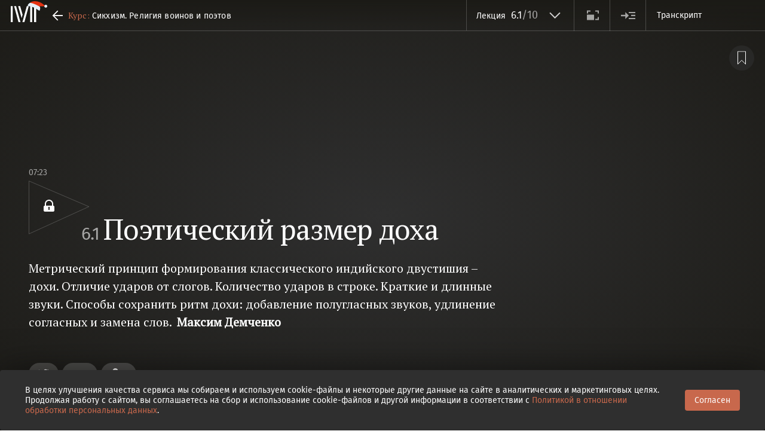

--- FILE ---
content_type: text/css
request_url: https://magisteria.ru/css/main.css
body_size: 46670
content:
@import "./fancybox.css";@import "./course-announce.css";@import "./course-stencil-item.css";@import "./player/lesson-player.css";@import "./gallery-slider.css";html{font-family:sans-serif;-ms-text-size-adjust:100%;-webkit-text-size-adjust:100%}article,aside,details,figcaption,figure,footer,header,main,menu,nav,section,summary{display:block}audio,canvas,progress,video{display:inline-block;vertical-align:initial}audio:not([controls]){display:none;height:0}[hidden],template{display:none}a{background-color:initial;text-decoration:none}a:active,a:hover{outline:0}abbr[title]{border-bottom:1px dotted}b,strong{font-weight:700}dfn{font-style:italic}h1{font-size:2em;line-height:1.1em;margin:.67em 0}mark{background:#ff0;color:#000}small{font-size:80%}sub,sup{font-size:75%;line-height:0;position:relative;vertical-align:initial}sup{top:-.5em}sub{bottom:-.25em}img{border:0}svg{pointer-events:none}svg:not(:root){overflow:hidden}figure{margin:1em 40px}hr{-webkit-box-sizing:content-box;-moz-box-sizing:content-box;box-sizing:initial;height:0}pre{overflow:auto}code,kbd,pre,samp{font-family:monospace,monospace;font-size:1em}button,input,optgroup,select,textarea{color:inherit;font:inherit;margin:0}button{overflow:visible}button,select{text-transform:none}button,html input[type=button],input[type=reset],input[type=submit]{-webkit-appearance:button;cursor:pointer}button[disabled],html input[disabled]{cursor:default}button::-moz-focus-inner{border:0;padding:0}input{line-height:normal}input::-moz-focus-inner{border:0;padding:0}input[type=checkbox],input[type=radio]{-webkit-box-sizing:border-box;-moz-box-sizing:border-box;box-sizing:border-box;padding:0}input[type=number]::-webkit-inner-spin-button,input[type=number]::-webkit-outer-spin-button{height:auto}input[type=search]{-webkit-appearance:textfield;-webkit-box-sizing:content-box;-moz-box-sizing:content-box;box-sizing:initial}input[type=search]::-webkit-search-cancel-button,input[type=search]::-webkit-search-decoration{-webkit-appearance:none}fieldset{border:1px solid silver;margin:0 2px;padding:.35em .625em .75em}legend{border:0;padding:0}textarea{overflow:auto}optgroup{font-weight:700}table{border-collapse:collapse;border-spacing:0}td,th,ul{padding:0}ul{margin:0}@font-face{font-family:Fira Sans;font-style:normal;font-weight:400;src:url(../fonts/FiraSans-Regular.eot);src:url(../fonts/FiraSans-Regular.eot) format("embedded-opentype"),url(../fonts/FiraSans-Regular.woff2) format("woff2"),url(../fonts/FiraSans-Regular.woff) format("woff")}@font-face{font-family:Open Sans;font-style:normal;src:url(../fonts/OpenSans-Regular.eot);src:url(../fonts/OpenSans-Regular.eot) format("embedded-opentype"),url(../fonts/OpenSans-Regular.woff2) format("woff2"),url(../fonts/OpenSans-Regular.woff) format("woff")}@font-face{font-family:Fira Sans;font-style:normal;font-weight:700;src:url(../fonts/FiraSans-Bold.eot);src:url(../fonts/FiraSans-Bold.eot) format("embedded-opentype"),url(../fonts/FiraSans-Bold.woff2) format("woff2"),url(../fonts/FiraSans-Bold.woff) format("woff")}.grecaptcha-badge{display:none}._mask01 image{clip-path:url(#clipping01)}._mask01 image,._mask02 image{min-height:100%;min-width:100%}._mask02 image{clip-path:url(#clipping02)}._mask03 image{clip-path:url(#clipping03)}._mask03 image,._mask04 image{min-height:100%;min-width:100%}._mask04 image{clip-path:url(#clipping04)}._mask05 image{clip-path:url(#clipping05)}._mask05 image,._mask06 image{min-height:100%;min-width:100%}._mask06 image{clip-path:url(#clipping06)}._mask07 image{clip-path:url(#clipping07)}._mask07 image,._mask08 image{min-height:100%;min-width:100%}._mask08 image{clip-path:url(#clipping08)}._mask09 image{clip-path:url(#clipping09)}._mask09 image,._mask10 image{min-height:100%;min-width:100%}._mask10 image{clip-path:url(#clipping10)}._mask11 image{clip-path:url(#clipping11)}._mask11 image,._mask12 image{min-height:100%;min-width:100%}._mask12 image{clip-path:url(#clipping12)}._player.fade .lectures-menu.desktop.landscape{opacity:0}@media (min-width:601px){.fade .player-block{display:none}.fade #fp-nav{opacity:0;-webkit-transform:translateX(20px);-ms-transform:translateX(20px);transform:translateX(20px)}.fade .player-frame{height:0;padding:0;-webkit-transform:translateY(100px);-ms-transform:translateY(100px);transform:translateY(100px)}}@media (min-width:901px){.fade #fp-nav{opacity:0;-webkit-transform:translateX(20px);-ms-transform:translateX(20px);transform:translateX(20px)}.fade .lecture-frame,.fade[data-page=fullpage] .lectures-menu{opacity:0}.fade .lecture-wrapper .link-to-transcript{opacity:0;-webkit-transform:translateX(20px);-ms-transform:translateX(20px);transform:translateX(20px)}}html{width:100%}html *{max-height:1000000px}body{background-color:#fff;color:#2f2f2f;font-family:"PT Serif",serif;font-size:16px;line-height:21px;margin:0;min-width:1900px;overflow-y:scroll;width:100%;-webkit-font-smoothing:antialiased;-moz-osx-font-smoothing:grayscale}@media (max-width:1899px){body{min-width:1385px}}@media (max-width:1399px){body{min-width:1280px}}@media (max-width:1279px){body{min-width:1009px}}@media (max-width:1023px){body{min-width:885px}}@media (max-width:899px){body{min-width:768px}}@media (max-width:767px){body{min-width:640px}}@media (max-width:639px){body{min-width:500px}}@media (max-width:499px){body{min-width:320px}}body.overflow{height:100%;overflow:hidden}body.overflow_fixed{position:fixed}body.mobile-menu__visible .top-balloon-message{z-index:-1}body.mobile-menu__visible .global-wrapper{top:0!important}.size-info{background-color:#2f2f2f;position:fixed;right:10px;top:60px}.size-info p{color:#fff;margin:5px 10px}.global-wrapper{display:-webkit-box;display:-webkit-flex;display:-moz-box;display:-ms-flexbox;display:flex;top:140px;-webkit-box-orient:vertical;-webkit-box-direction:normal;-webkit-flex-direction:column;-moz-box-orient:vertical;-moz-box-direction:normal;-ms-flex-direction:column;flex-direction:column;margin:0 auto;min-height:100vh;overflow:hidden;position:relative}.hidden{display:none!important}.invisible{visibility:hidden}.invisible,.svg-wrapper{position:absolute;z-index:-100}.svg-wrapper{opacity:0}.visually-hidden{position:absolute!important;clip:rect(1px 1px 1px 1px);clip:rect(1px,1px,1px,1px);border:0!important;height:1px!important;overflow:hidden;padding:0!important;width:1px!important}.clearfix:after{clear:both;content:"";display:table}.swiper-container{list-style:none;margin:0 auto;overflow:hidden;padding:0;position:relative;z-index:1}.swiper-container-no-flexbox .swiper-slide{float:left}.swiper-container-vertical>.swiper-wrapper{-webkit-box-orient:vertical;-webkit-box-direction:normal;-webkit-flex-direction:column;-ms-flex-direction:column;-moz-box-orient:vertical;-moz-box-direction:normal;flex-direction:column}.swiper-wrapper{-webkit-box-sizing:content-box;-moz-box-sizing:content-box;box-sizing:initial;display:-webkit-box;display:-webkit-flex;display:-ms-flexbox;display:-moz-box;display:flex;height:100%;position:relative;-webkit-transition-property:-webkit-transform;transition-property:-webkit-transform;transition-property:transform;transition-property:transform,-webkit-transform;width:100%;z-index:1}.swiper-container-android .swiper-slide,.swiper-wrapper{-webkit-transform:translateZ(0);transform:translateZ(0)}.swiper-container-multirow>.swiper-wrapper{-webkit-flex-wrap:wrap;-ms-flex-wrap:wrap;flex-wrap:wrap}.swiper-container-free-mode>.swiper-wrapper{margin:0 auto;-webkit-transition-timing-function:ease-out;transition-timing-function:ease-out}.swiper-slide{-webkit-flex-shrink:0;-ms-flex-negative:0;flex-shrink:0;height:100%;position:relative;-webkit-transition-property:-webkit-transform;transition-property:-webkit-transform;transition-property:transform;transition-property:transform,-webkit-transform;width:100%}.swiper-invisible-blank-slide{visibility:hidden}.swiper-container-autoheight,.swiper-container-autoheight .swiper-slide{height:auto}.swiper-container-autoheight .swiper-wrapper{-webkit-box-align:start;-webkit-align-items:flex-start;-ms-flex-align:start;-moz-box-align:start;align-items:flex-start;-webkit-transition-property:height,-webkit-transform;transition-property:height,-webkit-transform;transition-property:transform,height;transition-property:transform,height,-webkit-transform}.swiper-container-3d{-webkit-perspective:1200px;perspective:1200px}.swiper-container-3d .swiper-cube-shadow,.swiper-container-3d .swiper-slide,.swiper-container-3d .swiper-slide-shadow-bottom,.swiper-container-3d .swiper-slide-shadow-left,.swiper-container-3d .swiper-slide-shadow-right,.swiper-container-3d .swiper-slide-shadow-top,.swiper-container-3d .swiper-wrapper{-webkit-transform-style:preserve-3d;transform-style:preserve-3d}.swiper-container-3d .swiper-slide-shadow-bottom,.swiper-container-3d .swiper-slide-shadow-left,.swiper-container-3d .swiper-slide-shadow-right,.swiper-container-3d .swiper-slide-shadow-top{height:100%;left:0;pointer-events:none;position:absolute;top:0;width:100%;z-index:10}.swiper-container-3d .swiper-slide-shadow-left{background-image:-webkit-gradient(linear,right top,left top,from(#00000080),to(#0000));background-image:-webkit-linear-gradient(right,#00000080,#0000);background-image:linear-gradient(270deg,#00000080,#0000)}.swiper-container-3d .swiper-slide-shadow-right{background-image:-webkit-gradient(linear,left top,right top,from(#00000080),to(#0000));background-image:-webkit-linear-gradient(left,#00000080,#0000);background-image:linear-gradient(90deg,#00000080,#0000)}.swiper-container-3d .swiper-slide-shadow-top{background-image:-webkit-gradient(linear,left bottom,left top,from(#00000080),to(#0000));background-image:-webkit-linear-gradient(bottom,#00000080,#0000);background-image:linear-gradient(0deg,#00000080,#0000)}.swiper-container-3d .swiper-slide-shadow-bottom{background-image:-webkit-gradient(linear,left top,left bottom,from(#00000080),to(#0000));background-image:-webkit-linear-gradient(top,#00000080,#0000);background-image:linear-gradient(180deg,#00000080,#0000)}.swiper-container-wp8-horizontal,.swiper-container-wp8-horizontal>.swiper-wrapper{-ms-touch-action:pan-y;touch-action:pan-y}.swiper-container-wp8-vertical,.swiper-container-wp8-vertical>.swiper-wrapper{-ms-touch-action:pan-x;touch-action:pan-x}.swiper-button-next,.swiper-button-prev{background-position:50%;background-repeat:no-repeat;-webkit-background-size:27px 44px;background-size:27px 44px;cursor:pointer;height:44px;margin-top:-22px;position:absolute;top:50%;width:27px;z-index:10}.swiper-button-next.swiper-button-disabled,.swiper-button-prev.swiper-button-disabled{cursor:auto;opacity:.35;pointer-events:none}.swiper-button-prev,.swiper-container-rtl .swiper-button-next{background-image:url("data:image/svg+xml;charset=utf-8,%3Csvg xmlns='http://www.w3.org/2000/svg' viewBox='0 0 27 44'%3E%3Cpath fill='%23007aff' d='M0 22 22 0l2.1 2.1L4.2 22l19.9 19.9L22 44z'/%3E%3C/svg%3E");left:10px;right:auto}.swiper-button-next,.swiper-container-rtl .swiper-button-prev{background-image:url("data:image/svg+xml;charset=utf-8,%3Csvg xmlns='http://www.w3.org/2000/svg' viewBox='0 0 27 44'%3E%3Cpath fill='%23007aff' d='M27 22 5 44l-2.1-2.1L22.8 22 2.9 2.1 5 0z'/%3E%3C/svg%3E");left:auto;right:10px}.swiper-button-prev.swiper-button-white,.swiper-container-rtl .swiper-button-next.swiper-button-white{background-image:url("data:image/svg+xml;charset=utf-8,%3Csvg xmlns='http://www.w3.org/2000/svg' viewBox='0 0 27 44'%3E%3Cpath fill='%23fff' d='M0 22 22 0l2.1 2.1L4.2 22l19.9 19.9L22 44z'/%3E%3C/svg%3E")}.swiper-button-next.swiper-button-white,.swiper-container-rtl .swiper-button-prev.swiper-button-white{background-image:url("data:image/svg+xml;charset=utf-8,%3Csvg xmlns='http://www.w3.org/2000/svg' viewBox='0 0 27 44'%3E%3Cpath fill='%23fff' d='M27 22 5 44l-2.1-2.1L22.8 22 2.9 2.1 5 0z'/%3E%3C/svg%3E")}.swiper-button-prev.swiper-button-black,.swiper-container-rtl .swiper-button-next.swiper-button-black{background-image:url("data:image/svg+xml;charset=utf-8,%3Csvg xmlns='http://www.w3.org/2000/svg' viewBox='0 0 27 44'%3E%3Cpath d='M0 22 22 0l2.1 2.1L4.2 22l19.9 19.9L22 44z'/%3E%3C/svg%3E")}.swiper-button-next.swiper-button-black,.swiper-container-rtl .swiper-button-prev.swiper-button-black{background-image:url("data:image/svg+xml;charset=utf-8,%3Csvg xmlns='http://www.w3.org/2000/svg' viewBox='0 0 27 44'%3E%3Cpath d='M27 22 5 44l-2.1-2.1L22.8 22 2.9 2.1 5 0z'/%3E%3C/svg%3E")}.swiper-button-lock{display:none}.swiper-pagination{position:absolute;text-align:center;-webkit-transform:translateZ(0);transform:translateZ(0);-webkit-transition:opacity .3s;transition:opacity .3s;z-index:10}.swiper-pagination.swiper-pagination-hidden{opacity:0}.swiper-container-horizontal>.swiper-pagination-bullets,.swiper-pagination-custom,.swiper-pagination-fraction{bottom:10px;left:0;width:100%}.swiper-pagination-bullets-dynamic{font-size:0;overflow:hidden}.swiper-pagination-bullets-dynamic .swiper-pagination-bullet{position:relative;-webkit-transform:scale(.33);-ms-transform:scale(.33);transform:scale(.33)}.swiper-pagination-bullets-dynamic .swiper-pagination-bullet-active,.swiper-pagination-bullets-dynamic .swiper-pagination-bullet-active-main{-webkit-transform:scale(1);-ms-transform:scale(1);transform:scale(1)}.swiper-pagination-bullets-dynamic .swiper-pagination-bullet-active-prev{-webkit-transform:scale(.66);-ms-transform:scale(.66);transform:scale(.66)}.swiper-pagination-bullets-dynamic .swiper-pagination-bullet-active-prev-prev{-webkit-transform:scale(.33);-ms-transform:scale(.33);transform:scale(.33)}.swiper-pagination-bullets-dynamic .swiper-pagination-bullet-active-next{-webkit-transform:scale(.66);-ms-transform:scale(.66);transform:scale(.66)}.swiper-pagination-bullets-dynamic .swiper-pagination-bullet-active-next-next{-webkit-transform:scale(.33);-ms-transform:scale(.33);transform:scale(.33)}.swiper-pagination-bullet{background:#000;border-radius:100%;display:inline-block;height:8px;opacity:.2;width:8px}button.swiper-pagination-bullet{-webkit-appearance:none;-moz-appearance:none;appearance:none;border:none;-webkit-box-shadow:none;box-shadow:none;margin:0;padding:0}.swiper-pagination-clickable .swiper-pagination-bullet{cursor:pointer}.swiper-pagination-bullet-active{background:#007aff;opacity:1}.swiper-container-vertical>.swiper-pagination-bullets{right:10px;top:50%;-webkit-transform:translate3d(0,-50%,0);transform:translate3d(0,-50%,0)}.swiper-container-vertical>.swiper-pagination-bullets .swiper-pagination-bullet{display:block;margin:6px 0}.swiper-container-vertical>.swiper-pagination-bullets.swiper-pagination-bullets-dynamic{top:50%;-webkit-transform:translateY(-50%);-ms-transform:translateY(-50%);transform:translateY(-50%);width:8px}.swiper-container-vertical>.swiper-pagination-bullets.swiper-pagination-bullets-dynamic .swiper-pagination-bullet{display:inline-block;-webkit-transition:top .2s,-webkit-transform .2s;transition:top .2s,-webkit-transform .2s;transition:transform .2s,top .2s;transition:transform .2s,top .2s,-webkit-transform .2s}.swiper-container-horizontal>.swiper-pagination-bullets .swiper-pagination-bullet{margin:0 4px}.swiper-container-horizontal>.swiper-pagination-bullets.swiper-pagination-bullets-dynamic{left:50%;-webkit-transform:translateX(-50%);-ms-transform:translateX(-50%);transform:translateX(-50%);white-space:nowrap}.swiper-container-horizontal>.swiper-pagination-bullets.swiper-pagination-bullets-dynamic .swiper-pagination-bullet{-webkit-transition:left .2s,-webkit-transform .2s;transition:left .2s,-webkit-transform .2s;transition:transform .2s,left .2s;transition:transform .2s,left .2s,-webkit-transform .2s}.swiper-container-horizontal.swiper-container-rtl>.swiper-pagination-bullets-dynamic .swiper-pagination-bullet{-webkit-transition:right .2s,-webkit-transform .2s;transition:right .2s,-webkit-transform .2s;transition:transform .2s,right .2s;transition:transform .2s,right .2s,-webkit-transform .2s}.swiper-pagination-progressbar{background:#00000040;position:absolute}.swiper-pagination-progressbar .swiper-pagination-progressbar-fill{background:#007aff;height:100%;left:0;position:absolute;top:0;-webkit-transform:scale(0);-ms-transform:scale(0);transform:scale(0);-webkit-transform-origin:left top;-ms-transform-origin:left top;transform-origin:left top;width:100%}.swiper-container-rtl .swiper-pagination-progressbar .swiper-pagination-progressbar-fill{-webkit-transform-origin:right top;-ms-transform-origin:right top;transform-origin:right top}.swiper-container-horizontal>.swiper-pagination-progressbar,.swiper-container-vertical>.swiper-pagination-progressbar.swiper-pagination-progressbar-opposite{height:4px;left:0;top:0;width:100%}.swiper-container-horizontal>.swiper-pagination-progressbar.swiper-pagination-progressbar-opposite,.swiper-container-vertical>.swiper-pagination-progressbar{height:100%;left:0;top:0;width:4px}.swiper-pagination-white .swiper-pagination-bullet-active{background:#fff}.swiper-pagination-progressbar.swiper-pagination-white{background:#ffffff40}.swiper-pagination-progressbar.swiper-pagination-white .swiper-pagination-progressbar-fill{background:#fff}.swiper-pagination-black .swiper-pagination-bullet-active{background:#000}.swiper-pagination-progressbar.swiper-pagination-black{background:#00000040}.swiper-pagination-progressbar.swiper-pagination-black .swiper-pagination-progressbar-fill{background:#000}.swiper-pagination-lock{display:none}.swiper-scrollbar{background:#0000001a;border-radius:10px;position:relative;-ms-touch-action:none}.swiper-container-horizontal>.swiper-scrollbar{bottom:3px;height:5px;left:1%;position:absolute;width:98%;z-index:50}.swiper-container-vertical>.swiper-scrollbar{height:98%;position:absolute;right:3px;top:1%;width:5px;z-index:50}.swiper-scrollbar-drag{background:#00000080;border-radius:10px;height:100%;left:0;position:relative;top:0;width:100%}.swiper-scrollbar-cursor-drag{cursor:move}.swiper-scrollbar-lock{display:none}.swiper-zoom-container{display:-webkit-box;display:-webkit-flex;display:-ms-flexbox;display:-moz-box;display:flex;height:100%;width:100%;-webkit-box-pack:center;-webkit-justify-content:center;-ms-flex-pack:center;-moz-box-pack:center;justify-content:center;-webkit-box-align:center;-webkit-align-items:center;-ms-flex-align:center;-moz-box-align:center;align-items:center;text-align:center}.swiper-zoom-container>canvas,.swiper-zoom-container>img,.swiper-zoom-container>svg{max-height:100%;max-width:100%;-o-object-fit:contain;object-fit:contain}.swiper-slide-zoomed{cursor:move}.swiper-lazy-preloader{-webkit-animation:swiper-preloader-spin 1s steps(12) infinite;animation:swiper-preloader-spin 1s steps(12) infinite;height:42px;left:50%;margin-left:-21px;margin-top:-21px;position:absolute;top:50%;-webkit-transform-origin:50%;-ms-transform-origin:50%;transform-origin:50%;width:42px;z-index:10}.swiper-lazy-preloader:after{background-image:url("data:image/svg+xml;charset=utf-8,%3Csvg xmlns='http://www.w3.org/2000/svg' xmlns:xlink='http://www.w3.org/1999/xlink' viewBox='0 0 120 120'%3E%3Cdefs%3E%3Cpath id='a' stroke='%236c6c6c' stroke-linecap='round' stroke-width='11' d='M60 7v20'/%3E%3C/defs%3E%3Cuse xlink:href='%23a' opacity='.27'/%3E%3Cuse xlink:href='%23a' opacity='.27' transform='rotate(30 60 60)'/%3E%3Cuse xlink:href='%23a' opacity='.27' transform='rotate(60 60 60)'/%3E%3Cuse xlink:href='%23a' opacity='.27' transform='rotate(90 60 60)'/%3E%3Cuse xlink:href='%23a' opacity='.27' transform='rotate(120 60 60)'/%3E%3Cuse xlink:href='%23a' opacity='.27' transform='rotate(150 60 60)'/%3E%3Cuse xlink:href='%23a' opacity='.37' transform='rotate(180 60 60)'/%3E%3Cuse xlink:href='%23a' opacity='.46' transform='rotate(210 60 60)'/%3E%3Cuse xlink:href='%23a' opacity='.56' transform='rotate(240 60 60)'/%3E%3Cuse xlink:href='%23a' opacity='.66' transform='rotate(270 60 60)'/%3E%3Cuse xlink:href='%23a' opacity='.75' transform='rotate(300 60 60)'/%3E%3Cuse xlink:href='%23a' opacity='.85' transform='rotate(330 60 60)'/%3E%3C/svg%3E");background-position:50%;background-repeat:no-repeat;-webkit-background-size:100% 100%;background-size:100%;content:"";display:block;height:100%;width:100%}.swiper-lazy-preloader-white:after{background-image:url("data:image/svg+xml;charset=utf-8,%3Csvg xmlns='http://www.w3.org/2000/svg' xmlns:xlink='http://www.w3.org/1999/xlink' viewBox='0 0 120 120'%3E%3Cdefs%3E%3Cpath id='a' stroke='%23fff' stroke-linecap='round' stroke-width='11' d='M60 7v20'/%3E%3C/defs%3E%3Cuse xlink:href='%23a' opacity='.27'/%3E%3Cuse xlink:href='%23a' opacity='.27' transform='rotate(30 60 60)'/%3E%3Cuse xlink:href='%23a' opacity='.27' transform='rotate(60 60 60)'/%3E%3Cuse xlink:href='%23a' opacity='.27' transform='rotate(90 60 60)'/%3E%3Cuse xlink:href='%23a' opacity='.27' transform='rotate(120 60 60)'/%3E%3Cuse xlink:href='%23a' opacity='.27' transform='rotate(150 60 60)'/%3E%3Cuse xlink:href='%23a' opacity='.37' transform='rotate(180 60 60)'/%3E%3Cuse xlink:href='%23a' opacity='.46' transform='rotate(210 60 60)'/%3E%3Cuse xlink:href='%23a' opacity='.56' transform='rotate(240 60 60)'/%3E%3Cuse xlink:href='%23a' opacity='.66' transform='rotate(270 60 60)'/%3E%3Cuse xlink:href='%23a' opacity='.75' transform='rotate(300 60 60)'/%3E%3Cuse xlink:href='%23a' opacity='.85' transform='rotate(330 60 60)'/%3E%3C/svg%3E")}@-webkit-keyframes swiper-preloader-spin{to{-webkit-transform:rotate(1turn);transform:rotate(1turn)}}@keyframes swiper-preloader-spin{to{-webkit-transform:rotate(1turn);transform:rotate(1turn)}}.swiper-container .swiper-notification{left:0;opacity:0;pointer-events:none;position:absolute;top:0;z-index:-1000}.swiper-container-fade.swiper-container-free-mode .swiper-slide{-webkit-transition-timing-function:ease-out;transition-timing-function:ease-out}.swiper-container-fade .swiper-slide{pointer-events:none;-webkit-transition-property:opacity;transition-property:opacity}.swiper-container-fade .swiper-slide .swiper-slide{pointer-events:none}.swiper-container-fade .swiper-slide-active,.swiper-container-fade .swiper-slide-active .swiper-slide-active{pointer-events:auto}.swiper-container-cube{overflow:visible}.swiper-container-cube .swiper-slide{-webkit-backface-visibility:hidden;backface-visibility:hidden;height:100%;pointer-events:none;-webkit-transform-origin:0 0;-ms-transform-origin:0 0;transform-origin:0 0;visibility:hidden;width:100%;z-index:1}.swiper-container-cube .swiper-slide .swiper-slide{pointer-events:none}.swiper-container-cube.swiper-container-rtl .swiper-slide{-webkit-transform-origin:100% 0;-ms-transform-origin:100% 0;transform-origin:100% 0}.swiper-container-cube .swiper-slide-active,.swiper-container-cube .swiper-slide-active .swiper-slide-active{pointer-events:auto}.swiper-container-cube .swiper-slide-active,.swiper-container-cube .swiper-slide-next,.swiper-container-cube .swiper-slide-next+.swiper-slide,.swiper-container-cube .swiper-slide-prev{pointer-events:auto;visibility:visible}.swiper-container-cube .swiper-slide-shadow-bottom,.swiper-container-cube .swiper-slide-shadow-left,.swiper-container-cube .swiper-slide-shadow-right,.swiper-container-cube .swiper-slide-shadow-top{-webkit-backface-visibility:hidden;backface-visibility:hidden;z-index:0}.swiper-container-cube .swiper-cube-shadow{background:#000;bottom:0;-webkit-filter:blur(50px);filter:blur(50px);height:100%;left:0;opacity:.6;position:absolute;width:100%;z-index:0}.swiper-container-flip{overflow:visible}.swiper-container-flip .swiper-slide{-webkit-backface-visibility:hidden;backface-visibility:hidden;pointer-events:none;z-index:1}.swiper-container-flip .swiper-slide .swiper-slide{pointer-events:none}.swiper-container-flip .swiper-slide-active,.swiper-container-flip .swiper-slide-active .swiper-slide-active{pointer-events:auto}.swiper-container-flip .swiper-slide-shadow-bottom,.swiper-container-flip .swiper-slide-shadow-left,.swiper-container-flip .swiper-slide-shadow-right,.swiper-container-flip .swiper-slide-shadow-top{-webkit-backface-visibility:hidden;backface-visibility:hidden;z-index:0}.swiper-container-coverflow .swiper-wrapper{-ms-perspective:1200px}.fp-enabled body,html.fp-enabled{margin:0;overflow:hidden;padding:0;-webkit-tap-highlight-color:rgba(0,0,0,0)}.fp-section{-webkit-box-sizing:border-box;-moz-box-sizing:border-box;box-sizing:border-box;position:relative}.fp-slide{float:left}.fp-slide,.fp-slidesContainer{display:block;height:100%}.fp-slides{height:100%;overflow:hidden;position:relative;-webkit-transition:all .3s ease-out;transition:all .3s ease-out;z-index:1}.fp-section.fp-table,.fp-slide.fp-table{display:table;table-layout:fixed;width:100%}.fp-tableCell{display:table-cell;height:100%;vertical-align:middle;width:100%}.fp-slidesContainer{float:left;position:relative}.fp-controlArrow{border-style:solid;cursor:pointer;height:0;margin-top:-38px;position:absolute;top:50%;-webkit-transform:translateZ(0);-ms-transform:translateZ(0);transform:translateZ(0);-webkit-user-select:none;-moz-user-select:none;-khtml-user-select:none;-ms-user-select:none;width:0;z-index:4}.fp-controlArrow.fp-prev{border-color:#0000 #fff #0000 #0000;border-width:38.5px 34px 38.5px 0;left:15px;width:0}.fp-controlArrow.fp-next{border-color:#0000 #0000 #0000 #fff;border-width:38.5px 0 38.5px 34px;right:15px}.fp-scrollable{position:relative}.fp-scrollable,.fp-scroller{overflow:hidden}.iScrollIndicator{border:0!important}.fp-notransition{-webkit-transition:none!important;transition:none!important}#fp-nav{margin-top:-32px;opacity:1;position:fixed;top:50%;-webkit-transform:translateZ(0);z-index:100}#fp-nav.right{right:17px}#fp-nav.left{left:17px}.fp-slidesNav{left:0!important;margin:0 auto!important;opacity:1;position:absolute;right:0;-webkit-transform:translateZ(0);-ms-transform:translateZ(0);transform:translateZ(0);z-index:4}.fp-slidesNav.bottom{bottom:17px}.fp-slidesNav.top{top:17px}#fp-nav ul,.fp-slidesNav ul{margin:0;padding:0}#fp-nav ul li,.fp-slidesNav ul li{display:block;height:13px;margin:7px;position:relative;width:14px}.fp-slidesNav ul li{display:inline-block}#fp-nav ul li a,.fp-slidesNav ul li a{cursor:pointer;height:100%;position:relative;text-decoration:none;width:100%;z-index:1}#fp-nav ul li a.active span,#fp-nav ul li:hover a.active span,.fp-slidesNav ul li a.active span,.fp-slidesNav ul li:hover a.active span{border-radius:100%;height:12px;margin:-6px 0 0 -6px;width:12px}#fp-nav ul li a span,.fp-slidesNav ul li a span{background:#333;border:0;border-radius:50%;height:4px;left:50%;margin:-2px 0 0 -2px;position:absolute;top:50%;-webkit-transition:all .1s ease-in-out;transition:all .1s ease-in-out;width:4px;z-index:1}#fp-nav ul li:hover a span,.fp-slidesNav ul li:hover a span{height:10px;margin:-5px 0 0 -5px;width:10px}#fp-nav ul li .fp-tooltip{color:#fff;cursor:pointer;display:block;font-family:arial,helvetica,sans-serif;font-size:14px;max-width:220px;opacity:0;overflow:hidden;position:absolute;top:-2px;white-space:nowrap;width:0}#fp-nav ul li:hover .fp-tooltip,#fp-nav.fp-show-active a.active+.fp-tooltip{opacity:1;-webkit-transition:opacity .2s ease-in;transition:opacity .2s ease-in;width:auto}#fp-nav ul li .fp-tooltip.right{right:20px}#fp-nav ul li .fp-tooltip.left{left:20px}.fp-auto-height .fp-slide,.fp-auto-height .fp-tableCell,.fp-auto-height.fp-section,.fp-responsive .fp-auto-height-responsive .fp-slide,.fp-responsive .fp-auto-height-responsive .fp-tableCell,.fp-responsive .fp-auto-height-responsive.fp-section{height:auto!important}.mCustomScrollbar{-ms-touch-action:pinch-zoom;touch-action:pinch-zoom}.mCustomScrollbar.mCS_no_scrollbar,.mCustomScrollbar.mCS_touch_action{-ms-touch-action:auto;touch-action:auto}.mCustomScrollBox{direction:ltr;height:100%;max-width:100%;outline:0;overflow:hidden;position:relative}.mCSB_container{height:auto;overflow:hidden;width:auto}.mCSB_inside>.mCSB_container{margin-right:30px}.mCSB_container.mCS_no_scrollbar_y.mCS_y_hidden{margin-right:0}.mCS-dir-rtl>.mCSB_inside>.mCSB_container{margin-left:30px;margin-right:0}.mCS-dir-rtl>.mCSB_inside>.mCSB_container.mCS_no_scrollbar_y.mCS_y_hidden{margin-left:0}.mCSB_scrollTools{bottom:0;filter:"alpha(opacity=75)";-ms-filter:"alpha(opacity=75)";height:auto;left:auto;opacity:.75;position:absolute;right:0;top:0;width:16px}.mCSB_outside+.mCSB_scrollTools{right:-26px}.mCS-dir-rtl>.mCSB_inside>.mCSB_scrollTools,.mCS-dir-rtl>.mCSB_outside+.mCSB_scrollTools{left:0;right:auto}.mCS-dir-rtl>.mCSB_outside+.mCSB_scrollTools{left:-26px}.mCSB_scrollTools .mCSB_draggerContainer{bottom:0;height:auto;left:0;position:absolute;right:0;top:0}.mCSB_scrollTools a+.mCSB_draggerContainer{margin:20px 0}.mCSB_scrollTools .mCSB_draggerRail{border-radius:16px;height:100%;margin:0 auto;width:2px}.mCSB_scrollTools .mCSB_dragger{cursor:pointer;height:30px;width:100%;z-index:1}.mCSB_scrollTools .mCSB_dragger .mCSB_dragger_bar{border-radius:16px;height:100%;margin:0 auto;position:relative;text-align:center;width:4px}.mCSB_scrollTools_vertical.mCSB_scrollTools_onDrag_expand .mCSB_dragger.mCSB_dragger_onDrag_expanded .mCSB_dragger_bar,.mCSB_scrollTools_vertical.mCSB_scrollTools_onDrag_expand .mCSB_draggerContainer:hover .mCSB_dragger .mCSB_dragger_bar{width:12px}.mCSB_scrollTools_vertical.mCSB_scrollTools_onDrag_expand .mCSB_dragger.mCSB_dragger_onDrag_expanded+.mCSB_draggerRail,.mCSB_scrollTools_vertical.mCSB_scrollTools_onDrag_expand .mCSB_draggerContainer:hover .mCSB_draggerRail{width:8px}.mCSB_scrollTools .mCSB_buttonDown,.mCSB_scrollTools .mCSB_buttonUp{cursor:pointer;display:block;height:20px;margin:0 auto;overflow:hidden;position:absolute;width:100%}.mCSB_scrollTools .mCSB_buttonDown{bottom:0}.mCSB_horizontal.mCSB_inside>.mCSB_container{margin-bottom:30px;margin-right:0}.mCSB_horizontal.mCSB_outside>.mCSB_container{min-height:100%}.mCSB_horizontal>.mCSB_container.mCS_no_scrollbar_x.mCS_x_hidden{margin-bottom:0}.mCSB_scrollTools.mCSB_scrollTools_horizontal{bottom:0;height:16px;left:0;right:0;top:auto;width:auto}.mCustomScrollBox+.mCSB_scrollTools+.mCSB_scrollTools.mCSB_scrollTools_horizontal,.mCustomScrollBox+.mCSB_scrollTools.mCSB_scrollTools_horizontal{bottom:-26px}.mCSB_scrollTools.mCSB_scrollTools_horizontal a+.mCSB_draggerContainer{margin:0 20px}.mCSB_scrollTools.mCSB_scrollTools_horizontal .mCSB_draggerRail{height:2px;margin:7px 0;width:100%}.mCSB_scrollTools.mCSB_scrollTools_horizontal .mCSB_dragger{height:100%;left:0;width:30px}.mCSB_scrollTools.mCSB_scrollTools_horizontal .mCSB_dragger .mCSB_dragger_bar{height:4px;margin:6px auto;width:100%}.mCSB_scrollTools_horizontal.mCSB_scrollTools_onDrag_expand .mCSB_dragger.mCSB_dragger_onDrag_expanded .mCSB_dragger_bar,.mCSB_scrollTools_horizontal.mCSB_scrollTools_onDrag_expand .mCSB_draggerContainer:hover .mCSB_dragger .mCSB_dragger_bar{height:12px;margin:2px auto}.mCSB_scrollTools_horizontal.mCSB_scrollTools_onDrag_expand .mCSB_dragger.mCSB_dragger_onDrag_expanded+.mCSB_draggerRail,.mCSB_scrollTools_horizontal.mCSB_scrollTools_onDrag_expand .mCSB_draggerContainer:hover .mCSB_draggerRail{height:8px;margin:4px 0}.mCSB_scrollTools.mCSB_scrollTools_horizontal .mCSB_buttonLeft,.mCSB_scrollTools.mCSB_scrollTools_horizontal .mCSB_buttonRight{cursor:pointer;display:block;height:100%;margin:0 auto;overflow:hidden;position:absolute;width:20px}.mCSB_scrollTools.mCSB_scrollTools_horizontal .mCSB_buttonLeft{left:0}.mCSB_scrollTools.mCSB_scrollTools_horizontal .mCSB_buttonRight{right:0}.mCSB_container_wrapper{bottom:0;height:auto;left:0;margin-bottom:30px;margin-right:30px;overflow:hidden;position:absolute;right:0;top:0;width:auto}.mCSB_container_wrapper>.mCSB_container{-webkit-box-sizing:border-box;-moz-box-sizing:border-box;box-sizing:border-box;padding-bottom:30px;padding-right:30px}.mCSB_vertical_horizontal>.mCSB_scrollTools.mCSB_scrollTools_vertical{bottom:20px}.mCSB_vertical_horizontal>.mCSB_scrollTools.mCSB_scrollTools_horizontal{right:20px}.mCSB_container_wrapper.mCS_no_scrollbar_x.mCS_x_hidden+.mCSB_scrollTools.mCSB_scrollTools_vertical{bottom:0}.mCS-dir-rtl>.mCustomScrollBox.mCSB_vertical_horizontal.mCSB_inside>.mCSB_scrollTools.mCSB_scrollTools_horizontal,.mCSB_container_wrapper.mCS_no_scrollbar_y.mCS_y_hidden+.mCSB_scrollTools~.mCSB_scrollTools.mCSB_scrollTools_horizontal{right:0}.mCS-dir-rtl>.mCustomScrollBox.mCSB_vertical_horizontal.mCSB_inside>.mCSB_scrollTools.mCSB_scrollTools_horizontal{left:20px}.mCS-dir-rtl>.mCustomScrollBox.mCSB_vertical_horizontal.mCSB_inside>.mCSB_container_wrapper.mCS_no_scrollbar_y.mCS_y_hidden+.mCSB_scrollTools~.mCSB_scrollTools.mCSB_scrollTools_horizontal{left:0}.mCS-dir-rtl>.mCSB_inside>.mCSB_container_wrapper{margin-left:30px;margin-right:0}.mCSB_container_wrapper.mCS_no_scrollbar_y.mCS_y_hidden>.mCSB_container{padding-right:0}.mCSB_container_wrapper.mCS_no_scrollbar_x.mCS_x_hidden>.mCSB_container{padding-bottom:0}.mCustomScrollBox.mCSB_vertical_horizontal.mCSB_inside>.mCSB_container_wrapper.mCS_no_scrollbar_y.mCS_y_hidden{margin-left:0;margin-right:0}.mCustomScrollBox.mCSB_vertical_horizontal.mCSB_inside>.mCSB_container_wrapper.mCS_no_scrollbar_x.mCS_x_hidden{margin-bottom:0}.mCSB_scrollTools,.mCSB_scrollTools .mCSB_buttonDown,.mCSB_scrollTools .mCSB_buttonLeft,.mCSB_scrollTools .mCSB_buttonRight,.mCSB_scrollTools .mCSB_buttonUp,.mCSB_scrollTools .mCSB_dragger .mCSB_dragger_bar{-webkit-transition:opacity .2s ease-in-out,background-color .2s ease-in-out;transition:opacity .2s ease-in-out,background-color .2s ease-in-out}.mCSB_scrollTools_horizontal.mCSB_scrollTools_onDrag_expand .mCSB_draggerRail,.mCSB_scrollTools_horizontal.mCSB_scrollTools_onDrag_expand .mCSB_dragger_bar,.mCSB_scrollTools_vertical.mCSB_scrollTools_onDrag_expand .mCSB_draggerRail,.mCSB_scrollTools_vertical.mCSB_scrollTools_onDrag_expand .mCSB_dragger_bar{-webkit-transition:width .2s ease-out .2s,height .2s ease-out .2s,margin-left .2s ease-out .2s,margin-right .2s ease-out .2s,margin-top .2s ease-out .2s,margin-bottom .2s ease-out .2s,opacity .2s ease-in-out,background-color .2s ease-in-out;transition:width .2s ease-out .2s,height .2s ease-out .2s,margin-left .2s ease-out .2s,margin-right .2s ease-out .2s,margin-top .2s ease-out .2s,margin-bottom .2s ease-out .2s,opacity .2s ease-in-out,background-color .2s ease-in-out}.mCS-autoHide>.mCustomScrollBox>.mCSB_scrollTools,.mCS-autoHide>.mCustomScrollBox~.mCSB_scrollTools{filter:"alpha(opacity=0)";-ms-filter:"alpha(opacity=0)";opacity:0}.mCS-autoHide:hover>.mCustomScrollBox>.mCSB_scrollTools,.mCS-autoHide:hover>.mCustomScrollBox~.mCSB_scrollTools,.mCustomScrollBox:hover>.mCSB_scrollTools,.mCustomScrollBox:hover~.mCSB_scrollTools,.mCustomScrollbar>.mCustomScrollBox>.mCSB_scrollTools.mCSB_scrollTools_onDrag,.mCustomScrollbar>.mCustomScrollBox~.mCSB_scrollTools.mCSB_scrollTools_onDrag{filter:"alpha(opacity=100)";-ms-filter:"alpha(opacity=100)";opacity:1}.mCSB_scrollTools .mCSB_draggerRail{background-color:#000;background-color:#0006;filter:"alpha(opacity=40)";-ms-filter:"alpha(opacity=40)"}.mCSB_scrollTools .mCSB_dragger .mCSB_dragger_bar{background-color:#fff;background-color:#ffffffbf;filter:"alpha(opacity=75)";-ms-filter:"alpha(opacity=75)"}.mCSB_scrollTools .mCSB_dragger:hover .mCSB_dragger_bar{background-color:#fff;background-color:#ffffffd9;filter:"alpha(opacity=85)";-ms-filter:"alpha(opacity=85)"}.mCSB_scrollTools .mCSB_dragger.mCSB_dragger_onDrag .mCSB_dragger_bar,.mCSB_scrollTools .mCSB_dragger:active .mCSB_dragger_bar{background-color:#fff;background-color:#ffffffe6;filter:"alpha(opacity=90)";-ms-filter:"alpha(opacity=90)"}.mCSB_scrollTools .mCSB_buttonDown,.mCSB_scrollTools .mCSB_buttonLeft,.mCSB_scrollTools .mCSB_buttonRight,.mCSB_scrollTools .mCSB_buttonUp{background-image:url(mCSB_buttons.png);background-repeat:no-repeat;filter:"alpha(opacity=40)";-ms-filter:"alpha(opacity=40)";opacity:.4}.mCSB_scrollTools .mCSB_buttonUp{background-position:0 0}.mCSB_scrollTools .mCSB_buttonDown{background-position:0 -20px}.mCSB_scrollTools .mCSB_buttonLeft{background-position:0 -40px}.mCSB_scrollTools .mCSB_buttonRight{background-position:0 -56px}.mCSB_scrollTools .mCSB_buttonDown:hover,.mCSB_scrollTools .mCSB_buttonLeft:hover,.mCSB_scrollTools .mCSB_buttonRight:hover,.mCSB_scrollTools .mCSB_buttonUp:hover{filter:"alpha(opacity=75)";-ms-filter:"alpha(opacity=75)";opacity:.75}.mCSB_scrollTools .mCSB_buttonDown:active,.mCSB_scrollTools .mCSB_buttonLeft:active,.mCSB_scrollTools .mCSB_buttonRight:active,.mCSB_scrollTools .mCSB_buttonUp:active{filter:"alpha(opacity=90)";-ms-filter:"alpha(opacity=90)";opacity:.9}.mCS-dark.mCSB_scrollTools .mCSB_draggerRail{background-color:#000;background-color:#00000026}.mCS-dark.mCSB_scrollTools .mCSB_dragger .mCSB_dragger_bar{background-color:#000;background-color:#000000bf}.mCS-dark.mCSB_scrollTools .mCSB_dragger:hover .mCSB_dragger_bar{background-color:#000000d9}.mCS-dark.mCSB_scrollTools .mCSB_dragger.mCSB_dragger_onDrag .mCSB_dragger_bar,.mCS-dark.mCSB_scrollTools .mCSB_dragger:active .mCSB_dragger_bar{background-color:#000000e6}.mCS-dark.mCSB_scrollTools .mCSB_buttonUp{background-position:-80px 0}.mCS-dark.mCSB_scrollTools .mCSB_buttonDown{background-position:-80px -20px}.mCS-dark.mCSB_scrollTools .mCSB_buttonLeft{background-position:-80px -40px}.mCS-dark.mCSB_scrollTools .mCSB_buttonRight{background-position:-80px -56px}.mCS-dark-2.mCSB_scrollTools .mCSB_draggerRail,.mCS-light-2.mCSB_scrollTools .mCSB_draggerRail{background-color:#fff;background-color:#ffffff1a;border-radius:1px;width:4px}.mCS-dark-2.mCSB_scrollTools .mCSB_dragger .mCSB_dragger_bar,.mCS-light-2.mCSB_scrollTools .mCSB_dragger .mCSB_dragger_bar{background-color:#fff;background-color:#ffffffbf;border-radius:1px;width:4px}.mCS-dark-2.mCSB_scrollTools_horizontal .mCSB_dragger .mCSB_dragger_bar,.mCS-dark-2.mCSB_scrollTools_horizontal .mCSB_draggerRail,.mCS-light-2.mCSB_scrollTools_horizontal .mCSB_dragger .mCSB_dragger_bar,.mCS-light-2.mCSB_scrollTools_horizontal .mCSB_draggerRail{height:4px;margin:6px auto;width:100%}.mCS-light-2.mCSB_scrollTools .mCSB_dragger:hover .mCSB_dragger_bar{background-color:#fff;background-color:#ffffffd9}.mCS-light-2.mCSB_scrollTools .mCSB_dragger.mCSB_dragger_onDrag .mCSB_dragger_bar,.mCS-light-2.mCSB_scrollTools .mCSB_dragger:active .mCSB_dragger_bar{background-color:#fff;background-color:#ffffffe6}.mCS-light-2.mCSB_scrollTools .mCSB_buttonUp{background-position:-32px 0}.mCS-light-2.mCSB_scrollTools .mCSB_buttonDown{background-position:-32px -20px}.mCS-light-2.mCSB_scrollTools .mCSB_buttonLeft{background-position:-40px -40px}.mCS-light-2.mCSB_scrollTools .mCSB_buttonRight{background-position:-40px -56px}.mCS-dark-2.mCSB_scrollTools .mCSB_draggerRail{background-color:#000;background-color:#0000001a;border-radius:1px}.mCS-dark-2.mCSB_scrollTools .mCSB_dragger .mCSB_dragger_bar{background-color:#000;background-color:#000000bf;border-radius:1px}.mCS-dark-2.mCSB_scrollTools .mCSB_dragger:hover .mCSB_dragger_bar{background-color:#000;background-color:#000000d9}.mCS-dark-2.mCSB_scrollTools .mCSB_dragger.mCSB_dragger_onDrag .mCSB_dragger_bar,.mCS-dark-2.mCSB_scrollTools .mCSB_dragger:active .mCSB_dragger_bar{background-color:#000;background-color:#000000e6}.mCS-dark-2.mCSB_scrollTools .mCSB_buttonUp{background-position:-112px 0}.mCS-dark-2.mCSB_scrollTools .mCSB_buttonDown{background-position:-112px -20px}.mCS-dark-2.mCSB_scrollTools .mCSB_buttonLeft{background-position:-120px -40px}.mCS-dark-2.mCSB_scrollTools .mCSB_buttonRight{background-position:-120px -56px}.mCS-dark-thick.mCSB_scrollTools .mCSB_draggerRail,.mCS-light-thick.mCSB_scrollTools .mCSB_draggerRail{background-color:#fff;background-color:#ffffff1a;border-radius:2px;width:4px}.mCS-dark-thick.mCSB_scrollTools .mCSB_dragger .mCSB_dragger_bar,.mCS-light-thick.mCSB_scrollTools .mCSB_dragger .mCSB_dragger_bar{background-color:#fff;background-color:#ffffffbf;border-radius:2px;width:6px}.mCS-dark-thick.mCSB_scrollTools_horizontal .mCSB_draggerRail,.mCS-light-thick.mCSB_scrollTools_horizontal .mCSB_draggerRail{height:4px;margin:6px 0;width:100%}.mCS-dark-thick.mCSB_scrollTools_horizontal .mCSB_dragger .mCSB_dragger_bar,.mCS-light-thick.mCSB_scrollTools_horizontal .mCSB_dragger .mCSB_dragger_bar{height:6px;margin:5px auto;width:100%}.mCS-light-thick.mCSB_scrollTools .mCSB_dragger:hover .mCSB_dragger_bar{background-color:#fff;background-color:#ffffffd9}.mCS-light-thick.mCSB_scrollTools .mCSB_dragger.mCSB_dragger_onDrag .mCSB_dragger_bar,.mCS-light-thick.mCSB_scrollTools .mCSB_dragger:active .mCSB_dragger_bar{background-color:#fff;background-color:#ffffffe6}.mCS-light-thick.mCSB_scrollTools .mCSB_buttonUp{background-position:-16px 0}.mCS-light-thick.mCSB_scrollTools .mCSB_buttonDown{background-position:-16px -20px}.mCS-light-thick.mCSB_scrollTools .mCSB_buttonLeft{background-position:-20px -40px}.mCS-light-thick.mCSB_scrollTools .mCSB_buttonRight{background-position:-20px -56px}.mCS-dark-thick.mCSB_scrollTools .mCSB_draggerRail{background-color:#000;background-color:#0000001a;border-radius:2px}.mCS-dark-thick.mCSB_scrollTools .mCSB_dragger .mCSB_dragger_bar{background-color:#000;background-color:#000000bf;border-radius:2px}.mCS-dark-thick.mCSB_scrollTools .mCSB_dragger:hover .mCSB_dragger_bar{background-color:#000;background-color:#000000d9}.mCS-dark-thick.mCSB_scrollTools .mCSB_dragger.mCSB_dragger_onDrag .mCSB_dragger_bar,.mCS-dark-thick.mCSB_scrollTools .mCSB_dragger:active .mCSB_dragger_bar{background-color:#000;background-color:#000000e6}.mCS-dark-thick.mCSB_scrollTools .mCSB_buttonUp{background-position:-96px 0}.mCS-dark-thick.mCSB_scrollTools .mCSB_buttonDown{background-position:-96px -20px}.mCS-dark-thick.mCSB_scrollTools .mCSB_buttonLeft{background-position:-100px -40px}.mCS-dark-thick.mCSB_scrollTools .mCSB_buttonRight{background-position:-100px -56px}.mCS-light-thin.mCSB_scrollTools .mCSB_draggerRail{background-color:#fff;background-color:#ffffff1a}.mCS-dark-thin.mCSB_scrollTools .mCSB_dragger .mCSB_dragger_bar,.mCS-light-thin.mCSB_scrollTools .mCSB_dragger .mCSB_dragger_bar{width:2px}.mCS-dark-thin.mCSB_scrollTools_horizontal .mCSB_draggerRail,.mCS-light-thin.mCSB_scrollTools_horizontal .mCSB_draggerRail{width:100%}.mCS-dark-thin.mCSB_scrollTools_horizontal .mCSB_dragger .mCSB_dragger_bar,.mCS-light-thin.mCSB_scrollTools_horizontal .mCSB_dragger .mCSB_dragger_bar{height:2px;margin:7px auto;width:100%}.mCS-dark-thin.mCSB_scrollTools .mCSB_draggerRail{background-color:#000;background-color:#00000026}.mCS-dark-thin.mCSB_scrollTools .mCSB_dragger .mCSB_dragger_bar{background-color:#000;background-color:#000000bf}.mCS-dark-thin.mCSB_scrollTools .mCSB_dragger:hover .mCSB_dragger_bar{background-color:#000;background-color:#000000d9}.mCS-dark-thin.mCSB_scrollTools .mCSB_dragger.mCSB_dragger_onDrag .mCSB_dragger_bar,.mCS-dark-thin.mCSB_scrollTools .mCSB_dragger:active .mCSB_dragger_bar{background-color:#000;background-color:#000000e6}.mCS-dark-thin.mCSB_scrollTools .mCSB_buttonUp{background-position:-80px 0}.mCS-dark-thin.mCSB_scrollTools .mCSB_buttonDown{background-position:-80px -20px}.mCS-dark-thin.mCSB_scrollTools .mCSB_buttonLeft{background-position:-80px -40px}.mCS-dark-thin.mCSB_scrollTools .mCSB_buttonRight{background-position:-80px -56px}.mCS-rounded.mCSB_scrollTools .mCSB_draggerRail{background-color:#fff;background-color:#ffffff26}.mCS-rounded-dark.mCSB_scrollTools .mCSB_dragger,.mCS-rounded-dots-dark.mCSB_scrollTools .mCSB_dragger,.mCS-rounded-dots.mCSB_scrollTools .mCSB_dragger,.mCS-rounded.mCSB_scrollTools .mCSB_dragger{height:14px}.mCS-rounded-dark.mCSB_scrollTools .mCSB_dragger .mCSB_dragger_bar,.mCS-rounded-dots-dark.mCSB_scrollTools .mCSB_dragger .mCSB_dragger_bar,.mCS-rounded-dots.mCSB_scrollTools .mCSB_dragger .mCSB_dragger_bar,.mCS-rounded.mCSB_scrollTools .mCSB_dragger .mCSB_dragger_bar{margin:0 1px;width:14px}.mCS-rounded-dark.mCSB_scrollTools_horizontal .mCSB_dragger,.mCS-rounded-dots-dark.mCSB_scrollTools_horizontal .mCSB_dragger,.mCS-rounded-dots.mCSB_scrollTools_horizontal .mCSB_dragger,.mCS-rounded.mCSB_scrollTools_horizontal .mCSB_dragger{width:14px}.mCS-rounded-dark.mCSB_scrollTools_horizontal .mCSB_dragger .mCSB_dragger_bar,.mCS-rounded-dots-dark.mCSB_scrollTools_horizontal .mCSB_dragger .mCSB_dragger_bar,.mCS-rounded-dots.mCSB_scrollTools_horizontal .mCSB_dragger .mCSB_dragger_bar,.mCS-rounded.mCSB_scrollTools_horizontal .mCSB_dragger .mCSB_dragger_bar{height:14px;margin:1px 0}.mCS-rounded-dark.mCSB_scrollTools_vertical.mCSB_scrollTools_onDrag_expand .mCSB_dragger.mCSB_dragger_onDrag_expanded .mCSB_dragger_bar,.mCS-rounded-dark.mCSB_scrollTools_vertical.mCSB_scrollTools_onDrag_expand .mCSB_draggerContainer:hover .mCSB_dragger .mCSB_dragger_bar,.mCS-rounded.mCSB_scrollTools_vertical.mCSB_scrollTools_onDrag_expand .mCSB_dragger.mCSB_dragger_onDrag_expanded .mCSB_dragger_bar,.mCS-rounded.mCSB_scrollTools_vertical.mCSB_scrollTools_onDrag_expand .mCSB_draggerContainer:hover .mCSB_dragger .mCSB_dragger_bar{height:16px;margin:-1px 0;width:16px}.mCS-rounded-dark.mCSB_scrollTools_vertical.mCSB_scrollTools_onDrag_expand .mCSB_dragger.mCSB_dragger_onDrag_expanded+.mCSB_draggerRail,.mCS-rounded-dark.mCSB_scrollTools_vertical.mCSB_scrollTools_onDrag_expand .mCSB_draggerContainer:hover .mCSB_draggerRail,.mCS-rounded.mCSB_scrollTools_vertical.mCSB_scrollTools_onDrag_expand .mCSB_dragger.mCSB_dragger_onDrag_expanded+.mCSB_draggerRail,.mCS-rounded.mCSB_scrollTools_vertical.mCSB_scrollTools_onDrag_expand .mCSB_draggerContainer:hover .mCSB_draggerRail{width:4px}.mCS-rounded-dark.mCSB_scrollTools_horizontal.mCSB_scrollTools_onDrag_expand .mCSB_dragger.mCSB_dragger_onDrag_expanded .mCSB_dragger_bar,.mCS-rounded-dark.mCSB_scrollTools_horizontal.mCSB_scrollTools_onDrag_expand .mCSB_draggerContainer:hover .mCSB_dragger .mCSB_dragger_bar,.mCS-rounded.mCSB_scrollTools_horizontal.mCSB_scrollTools_onDrag_expand .mCSB_dragger.mCSB_dragger_onDrag_expanded .mCSB_dragger_bar,.mCS-rounded.mCSB_scrollTools_horizontal.mCSB_scrollTools_onDrag_expand .mCSB_draggerContainer:hover .mCSB_dragger .mCSB_dragger_bar{height:16px;margin:0 -1px;width:16px}.mCS-rounded-dark.mCSB_scrollTools_horizontal.mCSB_scrollTools_onDrag_expand .mCSB_dragger.mCSB_dragger_onDrag_expanded+.mCSB_draggerRail,.mCS-rounded-dark.mCSB_scrollTools_horizontal.mCSB_scrollTools_onDrag_expand .mCSB_draggerContainer:hover .mCSB_draggerRail,.mCS-rounded.mCSB_scrollTools_horizontal.mCSB_scrollTools_onDrag_expand .mCSB_dragger.mCSB_dragger_onDrag_expanded+.mCSB_draggerRail,.mCS-rounded.mCSB_scrollTools_horizontal.mCSB_scrollTools_onDrag_expand .mCSB_draggerContainer:hover .mCSB_draggerRail{height:4px;margin:6px 0}.mCS-rounded.mCSB_scrollTools .mCSB_buttonUp{background-position:0 -72px}.mCS-rounded.mCSB_scrollTools .mCSB_buttonDown{background-position:0 -92px}.mCS-rounded.mCSB_scrollTools .mCSB_buttonLeft{background-position:0 -112px}.mCS-rounded.mCSB_scrollTools .mCSB_buttonRight{background-position:0 -128px}.mCS-rounded-dark.mCSB_scrollTools .mCSB_dragger .mCSB_dragger_bar,.mCS-rounded-dots-dark.mCSB_scrollTools .mCSB_dragger .mCSB_dragger_bar{background-color:#000;background-color:#000000bf}.mCS-rounded-dark.mCSB_scrollTools .mCSB_draggerRail{background-color:#000;background-color:#00000026}.mCS-rounded-dark.mCSB_scrollTools .mCSB_dragger:hover .mCSB_dragger_bar,.mCS-rounded-dots-dark.mCSB_scrollTools .mCSB_dragger:hover .mCSB_dragger_bar{background-color:#000;background-color:#000000d9}.mCS-rounded-dark.mCSB_scrollTools .mCSB_dragger.mCSB_dragger_onDrag .mCSB_dragger_bar,.mCS-rounded-dark.mCSB_scrollTools .mCSB_dragger:active .mCSB_dragger_bar,.mCS-rounded-dots-dark.mCSB_scrollTools .mCSB_dragger.mCSB_dragger_onDrag .mCSB_dragger_bar,.mCS-rounded-dots-dark.mCSB_scrollTools .mCSB_dragger:active .mCSB_dragger_bar{background-color:#000;background-color:#000000e6}.mCS-rounded-dark.mCSB_scrollTools .mCSB_buttonUp{background-position:-80px -72px}.mCS-rounded-dark.mCSB_scrollTools .mCSB_buttonDown{background-position:-80px -92px}.mCS-rounded-dark.mCSB_scrollTools .mCSB_buttonLeft{background-position:-80px -112px}.mCS-rounded-dark.mCSB_scrollTools .mCSB_buttonRight{background-position:-80px -128px}.mCS-rounded-dots-dark.mCSB_scrollTools_vertical .mCSB_draggerRail,.mCS-rounded-dots.mCSB_scrollTools_vertical .mCSB_draggerRail{width:4px}.mCS-rounded-dots-dark.mCSB_scrollTools .mCSB_draggerRail,.mCS-rounded-dots-dark.mCSB_scrollTools_horizontal .mCSB_draggerRail,.mCS-rounded-dots.mCSB_scrollTools .mCSB_draggerRail,.mCS-rounded-dots.mCSB_scrollTools_horizontal .mCSB_draggerRail{background-color:initial;background-position:50%}.mCS-rounded-dots-dark.mCSB_scrollTools .mCSB_draggerRail,.mCS-rounded-dots.mCSB_scrollTools .mCSB_draggerRail{background-image:url([data-uri]);background-repeat:repeat-y;filter:"alpha(opacity=30)";-ms-filter:"alpha(opacity=30)";opacity:.3}.mCS-rounded-dots-dark.mCSB_scrollTools_horizontal .mCSB_draggerRail,.mCS-rounded-dots.mCSB_scrollTools_horizontal .mCSB_draggerRail{background-repeat:repeat-x;height:4px;margin:6px 0}.mCS-rounded-dots.mCSB_scrollTools .mCSB_buttonUp{background-position:-16px -72px}.mCS-rounded-dots.mCSB_scrollTools .mCSB_buttonDown{background-position:-16px -92px}.mCS-rounded-dots.mCSB_scrollTools .mCSB_buttonLeft{background-position:-20px -112px}.mCS-rounded-dots.mCSB_scrollTools .mCSB_buttonRight{background-position:-20px -128px}.mCS-rounded-dots-dark.mCSB_scrollTools .mCSB_draggerRail{background-image:url([data-uri])}.mCS-rounded-dots-dark.mCSB_scrollTools .mCSB_buttonUp{background-position:-96px -72px}.mCS-rounded-dots-dark.mCSB_scrollTools .mCSB_buttonDown{background-position:-96px -92px}.mCS-rounded-dots-dark.mCSB_scrollTools .mCSB_buttonLeft{background-position:-100px -112px}.mCS-rounded-dots-dark.mCSB_scrollTools .mCSB_buttonRight{background-position:-100px -128px}.mCS-3d-dark.mCSB_scrollTools .mCSB_dragger .mCSB_dragger_bar,.mCS-3d-thick-dark.mCSB_scrollTools .mCSB_dragger .mCSB_dragger_bar,.mCS-3d-thick.mCSB_scrollTools .mCSB_dragger .mCSB_dragger_bar,.mCS-3d.mCSB_scrollTools .mCSB_dragger .mCSB_dragger_bar{background-image:-webkit-gradient(linear,left top,right top,color-stop(0,#ffffff80),color-stop(100%,#fff0));background-image:-webkit-linear-gradient(left,#ffffff80,#fff0);background-image:-webkit-gradient(linear,left top,right top,color-stop(0,#ffffff80),to(#fff0));background-image:linear-gradient(90deg,#ffffff80 0,#fff0);background-repeat:repeat-y}.mCS-3d-dark.mCSB_scrollTools_horizontal .mCSB_dragger .mCSB_dragger_bar,.mCS-3d-thick-dark.mCSB_scrollTools_horizontal .mCSB_dragger .mCSB_dragger_bar,.mCS-3d-thick.mCSB_scrollTools_horizontal .mCSB_dragger .mCSB_dragger_bar,.mCS-3d.mCSB_scrollTools_horizontal .mCSB_dragger .mCSB_dragger_bar{background-image:-webkit-gradient(linear,left top,left bottom,color-stop(0,#ffffff80),color-stop(100%,#fff0));background-image:-webkit-linear-gradient(top,#ffffff80,#fff0);background-image:-webkit-gradient(linear,left top,left bottom,color-stop(0,#ffffff80),to(#fff0));background-image:linear-gradient(180deg,#ffffff80 0,#fff0);background-repeat:repeat-x}.mCS-3d-dark.mCSB_scrollTools_vertical .mCSB_dragger,.mCS-3d.mCSB_scrollTools_vertical .mCSB_dragger{height:70px}.mCS-3d-dark.mCSB_scrollTools_horizontal .mCSB_dragger,.mCS-3d.mCSB_scrollTools_horizontal .mCSB_dragger{width:70px}.mCS-3d-dark.mCSB_scrollTools,.mCS-3d.mCSB_scrollTools{filter:"alpha(opacity=30)";-ms-filter:"alpha(opacity=30)";opacity:1}.mCS-3d-dark.mCSB_scrollTools .mCSB_dragger .mCSB_dragger_bar,.mCS-3d-dark.mCSB_scrollTools .mCSB_draggerRail,.mCS-3d.mCSB_scrollTools .mCSB_dragger .mCSB_dragger_bar,.mCS-3d.mCSB_scrollTools .mCSB_draggerRail{border-radius:16px}.mCS-3d-dark.mCSB_scrollTools .mCSB_draggerRail,.mCS-3d.mCSB_scrollTools .mCSB_draggerRail{background-color:#000;background-color:#0003;-webkit-box-shadow:inset 1px 0 1px #00000080,inset -1px 0 1px #fff3;box-shadow:inset 1px 0 1px #00000080,inset -1px 0 1px #fff3;width:8px}.mCS-3d-dark.mCSB_scrollTools .mCSB_dragger .mCSB_dragger_bar,.mCS-3d-dark.mCSB_scrollTools .mCSB_dragger.mCSB_dragger_onDrag .mCSB_dragger_bar,.mCS-3d-dark.mCSB_scrollTools .mCSB_dragger:active .mCSB_dragger_bar,.mCS-3d-dark.mCSB_scrollTools .mCSB_dragger:hover .mCSB_dragger_bar,.mCS-3d.mCSB_scrollTools .mCSB_dragger .mCSB_dragger_bar,.mCS-3d.mCSB_scrollTools .mCSB_dragger.mCSB_dragger_onDrag .mCSB_dragger_bar,.mCS-3d.mCSB_scrollTools .mCSB_dragger:active .mCSB_dragger_bar,.mCS-3d.mCSB_scrollTools .mCSB_dragger:hover .mCSB_dragger_bar{background-color:#555}.mCS-3d-dark.mCSB_scrollTools .mCSB_dragger .mCSB_dragger_bar,.mCS-3d.mCSB_scrollTools .mCSB_dragger .mCSB_dragger_bar{width:8px}.mCS-3d-dark.mCSB_scrollTools_horizontal .mCSB_draggerRail,.mCS-3d.mCSB_scrollTools_horizontal .mCSB_draggerRail{-webkit-box-shadow:inset 0 1px 1px #00000080,inset 0 -1px 1px #fff3;box-shadow:inset 0 1px 1px #00000080,inset 0 -1px 1px #fff3;height:8px;margin:4px 0;width:100%}.mCS-3d-dark.mCSB_scrollTools_horizontal .mCSB_dragger .mCSB_dragger_bar,.mCS-3d.mCSB_scrollTools_horizontal .mCSB_dragger .mCSB_dragger_bar{height:8px;margin:4px auto;width:100%}.mCS-3d.mCSB_scrollTools .mCSB_buttonUp{background-position:-32px -72px}.mCS-3d.mCSB_scrollTools .mCSB_buttonDown{background-position:-32px -92px}.mCS-3d.mCSB_scrollTools .mCSB_buttonLeft{background-position:-40px -112px}.mCS-3d.mCSB_scrollTools .mCSB_buttonRight{background-position:-40px -128px}.mCS-3d-dark.mCSB_scrollTools .mCSB_draggerRail{background-color:#000;background-color:#0000001a;-webkit-box-shadow:inset 1px 0 1px #0000001a;box-shadow:inset 1px 0 1px #0000001a}.mCS-3d-dark.mCSB_scrollTools_horizontal .mCSB_draggerRail{-webkit-box-shadow:inset 0 1px 1px #0000001a;box-shadow:inset 0 1px 1px #0000001a}.mCS-3d-dark.mCSB_scrollTools .mCSB_buttonUp{background-position:-112px -72px}.mCS-3d-dark.mCSB_scrollTools .mCSB_buttonDown{background-position:-112px -92px}.mCS-3d-dark.mCSB_scrollTools .mCSB_buttonLeft{background-position:-120px -112px}.mCS-3d-dark.mCSB_scrollTools .mCSB_buttonRight{background-position:-120px -128px}.mCS-3d-thick-dark.mCSB_scrollTools,.mCS-3d-thick.mCSB_scrollTools{filter:"alpha(opacity=30)";-ms-filter:"alpha(opacity=30)";opacity:1}.mCS-3d-thick-dark.mCSB_scrollTools,.mCS-3d-thick-dark.mCSB_scrollTools .mCSB_draggerContainer,.mCS-3d-thick.mCSB_scrollTools,.mCS-3d-thick.mCSB_scrollTools .mCSB_draggerContainer{border-radius:7px}.mCSB_inside+.mCS-3d-thick-dark.mCSB_scrollTools_vertical,.mCSB_inside+.mCS-3d-thick.mCSB_scrollTools_vertical{right:1px}.mCS-3d-thick-dark.mCSB_scrollTools_vertical,.mCS-3d-thick.mCSB_scrollTools_vertical{-webkit-box-shadow:inset 1px 0 1px #0000001a,inset 0 0 14px #00000080;box-shadow:inset 1px 0 1px #0000001a,inset 0 0 14px #00000080}.mCS-3d-thick-dark.mCSB_scrollTools_horizontal,.mCS-3d-thick.mCSB_scrollTools_horizontal{bottom:1px;-webkit-box-shadow:inset 0 1px 1px #0000001a,inset 0 0 14px #00000080;box-shadow:inset 0 1px 1px #0000001a,inset 0 0 14px #00000080}.mCS-3d-thick-dark.mCSB_scrollTools .mCSB_dragger .mCSB_dragger_bar,.mCS-3d-thick.mCSB_scrollTools .mCSB_dragger .mCSB_dragger_bar{border-radius:5px;bottom:0;-webkit-box-shadow:inset 1px 0 0 #fff6;box-shadow:inset 1px 0 0 #fff6;height:auto;left:0;margin:2px;position:absolute;right:0;top:0;width:12px}.mCS-3d-thick-dark.mCSB_scrollTools_horizontal .mCSB_dragger .mCSB_dragger_bar,.mCS-3d-thick.mCSB_scrollTools_horizontal .mCSB_dragger .mCSB_dragger_bar{-webkit-box-shadow:inset 0 1px 0 #fff6;box-shadow:inset 0 1px 0 #fff6;height:12px;width:auto}.mCS-3d-thick.mCSB_scrollTools .mCSB_dragger .mCSB_dragger_bar,.mCS-3d-thick.mCSB_scrollTools .mCSB_dragger.mCSB_dragger_onDrag .mCSB_dragger_bar,.mCS-3d-thick.mCSB_scrollTools .mCSB_dragger:active .mCSB_dragger_bar,.mCS-3d-thick.mCSB_scrollTools .mCSB_dragger:hover .mCSB_dragger_bar{background-color:#555}.mCS-3d-thick.mCSB_scrollTools .mCSB_draggerContainer{background-color:#000;background-color:#0000000d;-webkit-box-shadow:inset 1px 1px 16px #0000001a;box-shadow:inset 1px 1px 16px #0000001a}.mCS-3d-thick.mCSB_scrollTools .mCSB_draggerRail{background-color:initial}.mCS-3d-thick.mCSB_scrollTools .mCSB_buttonUp{background-position:-32px -72px}.mCS-3d-thick.mCSB_scrollTools .mCSB_buttonDown{background-position:-32px -92px}.mCS-3d-thick.mCSB_scrollTools .mCSB_buttonLeft{background-position:-40px -112px}.mCS-3d-thick.mCSB_scrollTools .mCSB_buttonRight{background-position:-40px -128px}.mCS-3d-thick-dark.mCSB_scrollTools{-webkit-box-shadow:inset 0 0 14px #0003;box-shadow:inset 0 0 14px #0003}.mCS-3d-thick-dark.mCSB_scrollTools_horizontal{-webkit-box-shadow:inset 0 1px 1px #0000001a,inset 0 0 14px #0003;box-shadow:inset 0 1px 1px #0000001a,inset 0 0 14px #0003}.mCS-3d-thick-dark.mCSB_scrollTools .mCSB_dragger .mCSB_dragger_bar{-webkit-box-shadow:inset 1px 0 0 #fff6,inset -1px 0 0 #0003;box-shadow:inset 1px 0 0 #fff6,inset -1px 0 0 #0003}.mCS-3d-thick-dark.mCSB_scrollTools_horizontal .mCSB_dragger .mCSB_dragger_bar{-webkit-box-shadow:inset 0 1px 0 #fff6,inset 0 -1px 0 #0003;box-shadow:inset 0 1px 0 #fff6,inset 0 -1px 0 #0003}.mCS-3d-thick-dark.mCSB_scrollTools .mCSB_dragger .mCSB_dragger_bar,.mCS-3d-thick-dark.mCSB_scrollTools .mCSB_dragger.mCSB_dragger_onDrag .mCSB_dragger_bar,.mCS-3d-thick-dark.mCSB_scrollTools .mCSB_dragger:active .mCSB_dragger_bar,.mCS-3d-thick-dark.mCSB_scrollTools .mCSB_dragger:hover .mCSB_dragger_bar{background-color:#777}.mCS-3d-thick-dark.mCSB_scrollTools .mCSB_draggerContainer{background-color:#fff;background-color:#0000000d;-webkit-box-shadow:inset 1px 1px 16px #0000001a;box-shadow:inset 1px 1px 16px #0000001a}.mCS-3d-thick-dark.mCSB_scrollTools .mCSB_draggerRail,.mCS-minimal-dark.mCSB_scrollTools .mCSB_draggerRail,.mCS-minimal.mCSB_scrollTools .mCSB_draggerRail{background-color:initial}.mCS-3d-thick-dark.mCSB_scrollTools .mCSB_buttonUp{background-position:-112px -72px}.mCS-3d-thick-dark.mCSB_scrollTools .mCSB_buttonDown{background-position:-112px -92px}.mCS-3d-thick-dark.mCSB_scrollTools .mCSB_buttonLeft{background-position:-120px -112px}.mCS-3d-thick-dark.mCSB_scrollTools .mCSB_buttonRight{background-position:-120px -128px}.mCSB_outside+.mCS-minimal-dark.mCSB_scrollTools_vertical,.mCSB_outside+.mCS-minimal.mCSB_scrollTools_vertical{margin:12px 0;right:0}.mCustomScrollBox.mCS-minimal+.mCSB_scrollTools+.mCSB_scrollTools.mCSB_scrollTools_horizontal,.mCustomScrollBox.mCS-minimal+.mCSB_scrollTools.mCSB_scrollTools_horizontal,.mCustomScrollBox.mCS-minimal-dark+.mCSB_scrollTools+.mCSB_scrollTools.mCSB_scrollTools_horizontal,.mCustomScrollBox.mCS-minimal-dark+.mCSB_scrollTools.mCSB_scrollTools_horizontal{bottom:0;margin:0 12px}.mCS-dir-rtl>.mCSB_outside+.mCS-minimal-dark.mCSB_scrollTools_vertical,.mCS-dir-rtl>.mCSB_outside+.mCS-minimal.mCSB_scrollTools_vertical{left:0;right:auto}.mCS-minimal-dark.mCSB_scrollTools_vertical .mCSB_dragger,.mCS-minimal.mCSB_scrollTools_vertical .mCSB_dragger{height:50px}.mCS-minimal-dark.mCSB_scrollTools_horizontal .mCSB_dragger,.mCS-minimal.mCSB_scrollTools_horizontal .mCSB_dragger{width:50px}.mCS-minimal.mCSB_scrollTools .mCSB_dragger .mCSB_dragger_bar{background-color:#fff;background-color:#fff3;filter:"alpha(opacity=20)";-ms-filter:"alpha(opacity=20)"}.mCS-minimal.mCSB_scrollTools .mCSB_dragger.mCSB_dragger_onDrag .mCSB_dragger_bar,.mCS-minimal.mCSB_scrollTools .mCSB_dragger:active .mCSB_dragger_bar{background-color:#fff;background-color:#ffffff80;filter:"alpha(opacity=50)";-ms-filter:"alpha(opacity=50)"}.mCS-minimal-dark.mCSB_scrollTools .mCSB_dragger .mCSB_dragger_bar{background-color:#000;background-color:#0003;filter:"alpha(opacity=20)";-ms-filter:"alpha(opacity=20)"}.mCS-minimal-dark.mCSB_scrollTools .mCSB_dragger.mCSB_dragger_onDrag .mCSB_dragger_bar,.mCS-minimal-dark.mCSB_scrollTools .mCSB_dragger:active .mCSB_dragger_bar{background-color:#000;background-color:#00000080;filter:"alpha(opacity=50)";-ms-filter:"alpha(opacity=50)"}.mCS-dark-3.mCSB_scrollTools .mCSB_draggerRail,.mCS-light-3.mCSB_scrollTools .mCSB_draggerRail{background-color:#000;background-color:#0003;width:6px}.mCS-dark-3.mCSB_scrollTools .mCSB_dragger .mCSB_dragger_bar,.mCS-light-3.mCSB_scrollTools .mCSB_dragger .mCSB_dragger_bar{width:6px}.mCS-dark-3.mCSB_scrollTools_horizontal .mCSB_dragger .mCSB_dragger_bar,.mCS-dark-3.mCSB_scrollTools_horizontal .mCSB_draggerRail,.mCS-light-3.mCSB_scrollTools_horizontal .mCSB_dragger .mCSB_dragger_bar,.mCS-light-3.mCSB_scrollTools_horizontal .mCSB_draggerRail{height:6px;margin:5px 0;width:100%}.mCS-dark-3.mCSB_scrollTools_vertical.mCSB_scrollTools_onDrag_expand .mCSB_dragger.mCSB_dragger_onDrag_expanded+.mCSB_draggerRail,.mCS-dark-3.mCSB_scrollTools_vertical.mCSB_scrollTools_onDrag_expand .mCSB_draggerContainer:hover .mCSB_draggerRail,.mCS-light-3.mCSB_scrollTools_vertical.mCSB_scrollTools_onDrag_expand .mCSB_dragger.mCSB_dragger_onDrag_expanded+.mCSB_draggerRail,.mCS-light-3.mCSB_scrollTools_vertical.mCSB_scrollTools_onDrag_expand .mCSB_draggerContainer:hover .mCSB_draggerRail{width:12px}.mCS-dark-3.mCSB_scrollTools_horizontal.mCSB_scrollTools_onDrag_expand .mCSB_dragger.mCSB_dragger_onDrag_expanded+.mCSB_draggerRail,.mCS-dark-3.mCSB_scrollTools_horizontal.mCSB_scrollTools_onDrag_expand .mCSB_draggerContainer:hover .mCSB_draggerRail,.mCS-light-3.mCSB_scrollTools_horizontal.mCSB_scrollTools_onDrag_expand .mCSB_dragger.mCSB_dragger_onDrag_expanded+.mCSB_draggerRail,.mCS-light-3.mCSB_scrollTools_horizontal.mCSB_scrollTools_onDrag_expand .mCSB_draggerContainer:hover .mCSB_draggerRail{height:12px;margin:2px 0}.mCS-light-3.mCSB_scrollTools .mCSB_buttonUp{background-position:-32px -72px}.mCS-light-3.mCSB_scrollTools .mCSB_buttonDown{background-position:-32px -92px}.mCS-light-3.mCSB_scrollTools .mCSB_buttonLeft{background-position:-40px -112px}.mCS-light-3.mCSB_scrollTools .mCSB_buttonRight{background-position:-40px -128px}.mCS-dark-3.mCSB_scrollTools .mCSB_dragger .mCSB_dragger_bar{background-color:#000;background-color:#000000bf}.mCS-dark-3.mCSB_scrollTools .mCSB_dragger:hover .mCSB_dragger_bar{background-color:#000;background-color:#000000d9}.mCS-dark-3.mCSB_scrollTools .mCSB_dragger.mCSB_dragger_onDrag .mCSB_dragger_bar,.mCS-dark-3.mCSB_scrollTools .mCSB_dragger:active .mCSB_dragger_bar{background-color:#000;background-color:#000000e6}.mCS-dark-3.mCSB_scrollTools .mCSB_draggerRail{background-color:#000;background-color:#0000001a}.mCS-dark-3.mCSB_scrollTools .mCSB_buttonUp{background-position:-112px -72px}.mCS-dark-3.mCSB_scrollTools .mCSB_buttonDown{background-position:-112px -92px}.mCS-dark-3.mCSB_scrollTools .mCSB_buttonLeft{background-position:-120px -112px}.mCS-dark-3.mCSB_scrollTools .mCSB_buttonRight{background-position:-120px -128px}.mCS-inset-2-dark.mCSB_scrollTools .mCSB_draggerRail,.mCS-inset-2.mCSB_scrollTools .mCSB_draggerRail,.mCS-inset-3-dark.mCSB_scrollTools .mCSB_draggerRail,.mCS-inset-3.mCSB_scrollTools .mCSB_draggerRail,.mCS-inset-dark.mCSB_scrollTools .mCSB_draggerRail,.mCS-inset.mCSB_scrollTools .mCSB_draggerRail{background-color:#000;background-color:#0003;width:12px}.mCS-inset-2-dark.mCSB_scrollTools .mCSB_dragger .mCSB_dragger_bar,.mCS-inset-2.mCSB_scrollTools .mCSB_dragger .mCSB_dragger_bar,.mCS-inset-3-dark.mCSB_scrollTools .mCSB_dragger .mCSB_dragger_bar,.mCS-inset-3.mCSB_scrollTools .mCSB_dragger .mCSB_dragger_bar,.mCS-inset-dark.mCSB_scrollTools .mCSB_dragger .mCSB_dragger_bar,.mCS-inset.mCSB_scrollTools .mCSB_dragger .mCSB_dragger_bar{bottom:0;height:auto;left:0;margin:3px 5px;position:absolute;right:0;top:0;width:6px}.mCS-inset-2-dark.mCSB_scrollTools_horizontal .mCSB_dragger .mCSB_dragger_bar,.mCS-inset-2.mCSB_scrollTools_horizontal .mCSB_dragger .mCSB_dragger_bar,.mCS-inset-3-dark.mCSB_scrollTools_horizontal .mCSB_dragger .mCSB_dragger_bar,.mCS-inset-3.mCSB_scrollTools_horizontal .mCSB_dragger .mCSB_dragger_bar,.mCS-inset-dark.mCSB_scrollTools_horizontal .mCSB_dragger .mCSB_dragger_bar,.mCS-inset.mCSB_scrollTools_horizontal .mCSB_dragger .mCSB_dragger_bar{bottom:0;height:6px;left:0;margin:5px 3px;position:absolute;right:0;top:0;width:auto}.mCS-inset-2-dark.mCSB_scrollTools_horizontal .mCSB_draggerRail,.mCS-inset-2.mCSB_scrollTools_horizontal .mCSB_draggerRail,.mCS-inset-3-dark.mCSB_scrollTools_horizontal .mCSB_draggerRail,.mCS-inset-3.mCSB_scrollTools_horizontal .mCSB_draggerRail,.mCS-inset-dark.mCSB_scrollTools_horizontal .mCSB_draggerRail,.mCS-inset.mCSB_scrollTools_horizontal .mCSB_draggerRail{height:12px;margin:2px 0;width:100%}.mCS-inset-2.mCSB_scrollTools .mCSB_buttonUp,.mCS-inset-3.mCSB_scrollTools .mCSB_buttonUp,.mCS-inset.mCSB_scrollTools .mCSB_buttonUp{background-position:-32px -72px}.mCS-inset-2.mCSB_scrollTools .mCSB_buttonDown,.mCS-inset-3.mCSB_scrollTools .mCSB_buttonDown,.mCS-inset.mCSB_scrollTools .mCSB_buttonDown{background-position:-32px -92px}.mCS-inset-2.mCSB_scrollTools .mCSB_buttonLeft,.mCS-inset-3.mCSB_scrollTools .mCSB_buttonLeft,.mCS-inset.mCSB_scrollTools .mCSB_buttonLeft{background-position:-40px -112px}.mCS-inset-2.mCSB_scrollTools .mCSB_buttonRight,.mCS-inset-3.mCSB_scrollTools .mCSB_buttonRight,.mCS-inset.mCSB_scrollTools .mCSB_buttonRight{background-position:-40px -128px}.mCS-inset-2-dark.mCSB_scrollTools .mCSB_dragger .mCSB_dragger_bar,.mCS-inset-3-dark.mCSB_scrollTools .mCSB_dragger .mCSB_dragger_bar,.mCS-inset-dark.mCSB_scrollTools .mCSB_dragger .mCSB_dragger_bar{background-color:#000;background-color:#000000bf}.mCS-inset-2-dark.mCSB_scrollTools .mCSB_dragger:hover .mCSB_dragger_bar,.mCS-inset-3-dark.mCSB_scrollTools .mCSB_dragger:hover .mCSB_dragger_bar,.mCS-inset-dark.mCSB_scrollTools .mCSB_dragger:hover .mCSB_dragger_bar{background-color:#000;background-color:#000000d9}.mCS-inset-2-dark.mCSB_scrollTools .mCSB_dragger.mCSB_dragger_onDrag .mCSB_dragger_bar,.mCS-inset-2-dark.mCSB_scrollTools .mCSB_dragger:active .mCSB_dragger_bar,.mCS-inset-3-dark.mCSB_scrollTools .mCSB_dragger.mCSB_dragger_onDrag .mCSB_dragger_bar,.mCS-inset-3-dark.mCSB_scrollTools .mCSB_dragger:active .mCSB_dragger_bar,.mCS-inset-dark.mCSB_scrollTools .mCSB_dragger.mCSB_dragger_onDrag .mCSB_dragger_bar,.mCS-inset-dark.mCSB_scrollTools .mCSB_dragger:active .mCSB_dragger_bar{background-color:#000;background-color:#000000e6}.mCS-inset-2-dark.mCSB_scrollTools .mCSB_draggerRail,.mCS-inset-3-dark.mCSB_scrollTools .mCSB_draggerRail,.mCS-inset-dark.mCSB_scrollTools .mCSB_draggerRail{background-color:#000;background-color:#0000001a}.mCS-inset-2-dark.mCSB_scrollTools .mCSB_buttonUp,.mCS-inset-3-dark.mCSB_scrollTools .mCSB_buttonUp,.mCS-inset-dark.mCSB_scrollTools .mCSB_buttonUp{background-position:-112px -72px}.mCS-inset-2-dark.mCSB_scrollTools .mCSB_buttonDown,.mCS-inset-3-dark.mCSB_scrollTools .mCSB_buttonDown,.mCS-inset-dark.mCSB_scrollTools .mCSB_buttonDown{background-position:-112px -92px}.mCS-inset-2-dark.mCSB_scrollTools .mCSB_buttonLeft,.mCS-inset-3-dark.mCSB_scrollTools .mCSB_buttonLeft,.mCS-inset-dark.mCSB_scrollTools .mCSB_buttonLeft{background-position:-120px -112px}.mCS-inset-2-dark.mCSB_scrollTools .mCSB_buttonRight,.mCS-inset-3-dark.mCSB_scrollTools .mCSB_buttonRight,.mCS-inset-dark.mCSB_scrollTools .mCSB_buttonRight{background-position:-120px -128px}.mCS-inset-2-dark.mCSB_scrollTools .mCSB_draggerRail,.mCS-inset-2.mCSB_scrollTools .mCSB_draggerRail{background-color:initial;border:1px solid #fff3;-webkit-box-sizing:border-box;-moz-box-sizing:border-box;box-sizing:border-box}.mCS-inset-2-dark.mCSB_scrollTools .mCSB_draggerRail{border-color:#0003}.mCS-inset-3.mCSB_scrollTools .mCSB_draggerRail{background-color:#fff;background-color:#fff9}.mCS-inset-3-dark.mCSB_scrollTools .mCSB_draggerRail{background-color:#000;background-color:#0009}.mCS-inset-3.mCSB_scrollTools .mCSB_dragger .mCSB_dragger_bar{background-color:#000;background-color:#000000bf}.mCS-inset-3.mCSB_scrollTools .mCSB_dragger:hover .mCSB_dragger_bar{background-color:#000;background-color:#000000d9}.mCS-inset-3.mCSB_scrollTools .mCSB_dragger.mCSB_dragger_onDrag .mCSB_dragger_bar,.mCS-inset-3.mCSB_scrollTools .mCSB_dragger:active .mCSB_dragger_bar{background-color:#000;background-color:#000000e6}.mCS-inset-3-dark.mCSB_scrollTools .mCSB_dragger .mCSB_dragger_bar{background-color:#fff;background-color:#ffffffbf}.mCS-inset-3-dark.mCSB_scrollTools .mCSB_dragger:hover .mCSB_dragger_bar{background-color:#fff;background-color:#ffffffd9}.mCS-inset-3-dark.mCSB_scrollTools .mCSB_dragger.mCSB_dragger_onDrag .mCSB_dragger_bar,.mCS-inset-3-dark.mCSB_scrollTools .mCSB_dragger:active .mCSB_dragger_bar{background-color:#fff;background-color:#ffffffe6}.fp-section.fp-table,.fp-slide.fp-table{display:block}.fp-tableCell{display:-webkit-box;display:-webkit-flex;display:-moz-box;display:-ms-flexbox;display:flex;-webkit-box-orient:vertical;-webkit-box-direction:normal;-webkit-flex-direction:column;-moz-box-orient:vertical;-moz-box-direction:normal;-ms-flex-direction:column;flex-direction:column;-webkit-box-pack:start;-webkit-justify-content:flex-start;-moz-box-pack:start;-ms-flex-pack:start;justify-content:flex-start}#fp-nav{margin:0!important;top:72px}#fp-nav.hide{display:none}#fp-nav.right{right:15px}#fp-nav ul li{height:24px;margin:0 0 9px;width:24px}#fp-nav ul li a,.fp-slidesNav ul li a{border:2px solid #fff;border-radius:50%;display:block;height:20px;width:20px}#fp-nav ul li a span,.fp-slidesNav ul li a span{background:none}#fp-nav ul li a.active{background-color:#fff;border-radius:50%;display:block}#fp-nav ul li .fp-tooltip.right{right:34px}#fp-nav ul li .fp-tooltip{font-family:Fira Sans,Arial,sans-serif;font-size:17px;line-height:23px;max-width:calc(100vw - 100px);max-width:-webkit-calc(100vw - 100px);text-overflow:ellipsis;top:2px}.scrollable .mCSB_inside>.mCSB_container{margin-right:0}.scrollable .mCSB_scrollTools{width:8px}.scrollable .mCSB_scrollTools .mCSB_dragger .mCSB_dragger_bar{background-color:#fff6;border-radius:4px;width:8px}.scrollable .mCSB_scrollTools .mCSB_draggerRail{background-color:#fff0}.page-header__btn{-webkit-box-shadow:0 0 5px #c8684c33;box-shadow:0 0 5px #c8684c33;margin-bottom:auto;margin-right:30px;padding-left:20px;padding-right:20px;-webkit-transition:-webkit-box-shadow .3s ease;transition:-webkit-box-shadow .3s ease;transition:box-shadow .3s ease;transition:box-shadow .3s ease,-webkit-box-shadow .3s ease}.page-header__btn span{margin-left:5px}.page-header__btn:hover{-webkit-box-shadow:none;box-shadow:none}.page-header__btn.btn{font-weight:400}@media (max-width:950px){.page-header__btn.btn{margin-right:15px;padding-left:15px;padding-right:15px}}@media (max-width:899px){.page-header__btn.btn{display:none;margin-bottom:0;margin-right:35px;margin-top:auto;padding-bottom:6px;padding-top:6px}}@media (max-width:767px){.page-header__btn.btn{padding-left:8px;padding-right:8px}}@media (max-width:899px){.page-header__btn--mobile.btn{display:block}.page-header__menu-mobile{-webkit-box-sizing:border-box;-moz-box-sizing:border-box;box-sizing:border-box;display:-webkit-box;display:-webkit-flex;display:-moz-box;display:-ms-flexbox;display:flex;height:64px;padding:16px 36px 10px;position:relative;-webkit-transition:background-color .3s ease;transition:background-color .3s ease}}@media (max-width:639px){.page-header__menu-mobile{padding:16px 20px 10px}}.page-header__menu-mobile .page-header__btn.btn{display:none}@media (max-width:899px){.page-header__menu-mobile .page-header__btn.btn{display:block}.page-header__menu-mobile:after{background-color:#2f2f2f33;bottom:0;content:"";height:1px;left:36px;position:absolute;right:36px}}@media (max-width:639px){.page-header__menu-mobile:after{height:1px;left:20px;right:20px}}@media (max-width:375px){.page-header__menu-mobile:after{left:0;right:0}}@media (max-width:899px){.page-header.opened .page-header__menu-mobile{background-color:#2f2f2f}.page-header.opened .page-header__menu-mobile:after{background-color:#fff3}.page-header{border-bottom:none;padding-bottom:0}}.page-header._fixed{background-color:#fff;height:98px;left:0;position:fixed;right:0;top:0;-webkit-transition:-webkit-transform .5s ease;transition:-webkit-transform .5s ease;z-index:50}@media (max-width:899px){.page-header._fixed{height:64px}}.page-header._sticky{background-color:#fff;left:0;position:-webkit-sticky;position:sticky;right:0;top:0;-webkit-transition:-webkit-transform .3s ease;transition:-webkit-transform .3s ease;z-index:50}.page-header._animate{-webkit-transform:translateY(-100%);-ms-transform:translateY(-100%);transform:translateY(-100%)}.page-header._animate_rev{-webkit-transform:translateY(0);-ms-transform:translateY(0);transform:translateY(0)}.page-header__row{border-bottom:1px solid #2f2f2f26;height:94px;position:relative}@media (max-width:899px){.page-header__row{border-bottom:none;height:auto}}.page-header__wrapper{border-bottom:1px solid #2f2f2f26;-webkit-box-sizing:border-box;-moz-box-sizing:border-box;box-sizing:border-box;display:-webkit-box;display:-webkit-flex;display:-moz-box;display:-ms-flexbox;display:flex;max-width:100%;padding:27px 0 27px 65px;z-index:1}.page-header__wrapper.filters-row__wrapper{border:none}.page-header a{cursor:pointer}.logo{display:block;margin-right:44px}@media (max-width:899px){.logo{display:none}}.logo svg{display:block;fill:#2f2f2f}.logo-mobile{display:none;margin-right:16px}@media (max-width:899px){.logo-mobile{display:block}}.logo-mobile svg{display:block;fill:#2f2f2f}.opened .logo-mobile svg{fill:#fff}.page-footer{margin-top:auto;padding-top:60px}.lecture-wrapper~.page-footer{padding-left:max(0px,env(safe-area-inset-left));padding-right:max(0px,env(safe-area-inset-right))}@media (min-width:900px){.page-footer{margin-top:14px;padding-top:66px}}.page-footer__col{width:32.308%}@media (max-width:1399px){.page-footer__col{width:50%}}@media (max-width:639px){.page-footer__col{width:100%}}.page-footer__col:first-child{width:67.692%}@media (max-width:1399px){.page-footer__col:first-child{width:50%}}@media (max-width:639px){.page-footer__col:first-child{width:100%}}.page-footer__wrapper{margin:0 auto;padding-left:8.333333%;padding-right:8.333333%}@media (max-width:1399px){.page-footer__wrapper{padding-left:75px;padding-right:75px}}@media (max-width:899px){.page-footer__wrapper{padding-left:0;padding-right:0}}.page-footer__row{display:-webkit-box;display:-webkit-flex;display:-moz-box;display:-ms-flexbox;display:flex;-webkit-box-align:start;-webkit-align-items:flex-start;-moz-box-align:start;-ms-flex-align:start;align-items:flex-start}@media (max-width:899px){.page-footer__row{display:block}}.page-footer__copyright{border-top:1px solid #2f2f4a33;padding:14px 8.33%}.page-footer__copyright br{display:none}@media (max-width:899px){.page-footer__copyright br{display:block}}@media (max-width:1399px){.page-footer__copyright{padding:14px 75px}}@media (max-width:899px){.page-footer__copyright{padding:16px 35px}}@media (max-width:639px){.page-footer__copyright{padding:11px 20px}}.page-footer__copyright p{color:#2f2f2f99;font-family:Fira Sans,Arial,sans-serif;font-size:13px;line-height:17px;margin:0}.page-footer__copyright a{color:#2f2f2f99;display:inline-block;-webkit-transition:opacity .3s ease;transition:opacity .3s ease;white-space:pre-line}.page-footer__copyright a:hover{opacity:.7}.page-footer__copyright .page-footer__wrapper{padding:0}.logo-footer{display:block;padding-bottom:16px}@media (max-width:1399px){.logo-footer{margin-left:0}}@media (max-width:899px){.logo-footer{margin-left:35px;padding-bottom:14px}}@media (max-width:639px){.logo-footer{margin-left:18px}}.logo-footer svg{display:block;fill:#2f2f2f;height:53px;width:86px}@media (max-width:1023px){.logo-footer svg{height:50px;width:87px}}.footer-actions{display:-webkit-box;display:-webkit-flex;display:-moz-box;display:-ms-flexbox;display:flex;list-style:none;padding:0;-webkit-box-align:center;-webkit-align-items:center;-moz-box-align:center;-ms-flex-align:center;align-items:center;-webkit-box-flex:1;-webkit-flex-grow:1;-moz-box-flex:1;-ms-flex-positive:1;border-bottom:1px solid #2f2f4a33;flex-grow:1;margin:6px 0 0}@media (max-width:899px){.footer-actions{border-top:1px solid #2f2f4a33;margin-top:2px}}@media (max-width:419px){.footer-actions{flex-wrap:wrap}}.footer-actions li{border-right:1px solid #2f2f4a33;-webkit-box-sizing:border-box;-moz-box-sizing:border-box;box-sizing:border-box}@media (max-width:899px){.footer-actions li{width:33%}}@media (max-width:419px){.footer-actions li{width:50%}}.footer-actions li:nth-child(2){padding-left:16px}@media (max-width:639px){.footer-actions li:nth-child(2){padding-left:0}}.footer-actions li:last-child{border-right:none;padding-left:16px;padding-right:16px}@media (max-width:419px){.footer-actions li:last-child{border-top:1px solid #2f2f4a33;width:100%}}.footer-actions .footer-actions__item,.footer-actions a{display:-webkit-box;display:-webkit-flex;display:-moz-box;display:-ms-flexbox;display:flex;-webkit-transition:opacity .3s ease;transition:opacity .3s ease;-webkit-box-align:center;-webkit-align-items:center;-moz-box-align:center;-ms-flex-align:center;align-items:center;-webkit-box-sizing:border-box;-moz-box-sizing:border-box;box-sizing:border-box;color:#2f2f2f;min-width:158px;padding:12px 27px 14px 4px;width:100%}.footer-actions .footer-actions__item:hover,.footer-actions a:hover{opacity:.7}@media (max-width:1023px){.footer-actions .footer-actions__item,.footer-actions a{padding-left:9px}}@media (max-width:899px){.footer-actions .footer-actions__item,.footer-actions a{display:-webkit-box;display:-webkit-flex;display:-moz-box;display:-ms-flexbox;display:flex;padding-left:10px;padding-right:10px;padding-top:14px;-webkit-box-align:center;-webkit-align-items:center;-moz-box-align:center;-ms-flex-align:center;align-items:center;-webkit-box-pack:center;-webkit-justify-content:center;-moz-box-pack:center;-ms-flex-pack:center;justify-content:center}}@media (max-width:639px){.footer-actions .footer-actions__item,.footer-actions a{min-width:auto;padding-left:0;padding-right:0}}.footer-actions .footer-actions__item{cursor:pointer}.footer-actions .icon{height:17px;margin-right:10px;position:relative;width:24px}@media (max-width:899px){.footer-actions .icon{margin-right:30px}}@media (max-width:639px){.footer-actions .icon{margin-right:10px}}.footer-actions svg{display:block;left:50%;position:absolute;top:50%;-webkit-transform:translate(-50%,-50%);-ms-transform:translate(-50%,-50%);transform:translate(-50%,-50%)}.footer-actions span{font-family:Fira Sans,Arial,sans-serif;font-size:13px;line-height:17px}.subscribe-block{padding:42px 0 32px}@media (max-width:1399px){.subscribe-block{padding-top:44px}}@media (max-width:1023px){.subscribe-block{padding-bottom:27px}}@media (max-width:899px){.subscribe-block{padding-top:31px}}@media (max-width:639px){.subscribe-block{margin-top:-8px;padding-bottom:40px;padding-top:0}}.subscribe-block__label{font-weight:700;line-height:23px;margin:0 0 12px}.subscribe-block__descr,.subscribe-block__label{font-family:Fira Sans,Arial,sans-serif;font-size:13px}.subscribe-block__descr{line-height:17px;margin:0 0 9px;max-width:260px}@media (max-width:1023px){.subscribe-block__descr{line-height:15px;margin-bottom:14px}}.subscribe-form__field{-webkit-box-sizing:border-box;-moz-box-sizing:border-box;box-sizing:border-box;display:block;line-height:18px;padding:8px 40px 8px 16px;width:100%}.subscribe-form input::-webkit-input-placeholder{color:#2f2f2f99}.subscribe-form input:-moz-placeholder,.subscribe-form input::-moz-placeholder{color:#2f2f2f99}.subscribe-form input:-ms-input-placeholder{color:#2f2f2f99}.subscribe-form__submit{background-color:#fff0;border:none;height:34px;outline:none;padding:0;position:absolute;right:0;top:0;width:40px}.subscribe-form__submit:focus{outline:none}.subscribe-form__submit svg{left:50%;position:absolute;top:50%;-webkit-transform:translate(-50%,-50%);-ms-transform:translate(-50%,-50%);transform:translate(-50%,-50%)}.subscribe-form__submit.disabled{cursor:default}.subscribe-form__submit.disabled svg{fill:#2f2f2f66}.social-block-big{padding-bottom:21px;padding-top:13px}@media (max-width:1399px){.social-block-big{padding-top:15px}}@media (max-width:899px){.social-block-big{padding-top:32px}}.social-block-big__title{font-family:Fira Sans,Arial,sans-serif;font-size:13px;font-weight:700;line-height:23px;margin:0}.social-block-big__inner{-webkit-flex-wrap:wrap;-ms-flex-wrap:wrap;flex-wrap:wrap;max-width:470px;padding-top:12px}.social-block-big__inner,.social-link{display:-webkit-box;display:-webkit-flex;display:-moz-box;display:-ms-flexbox;display:flex}.social-link{-webkit-box-align:center;-webkit-align-items:center;-moz-box-align:center;-ms-flex-align:center;align-items:center;color:#2f2f2f;margin-bottom:15px;-webkit-transition:opacity .3s ease;transition:opacity .3s ease;width:232px}.social-link:hover{opacity:.7}@media (max-width:1399px){.social-link{margin-bottom:15px;width:40%}}@media (max-width:1023px){.social-link{margin-bottom:15px}}@media (max-width:899px){.social-link{width:50%}}.social-link__icon{position:relative;width:24px}.social-link svg{display:block;fill:#2f2f2f99;position:absolute;top:50%;-webkit-transform:translateY(-50%);-ms-transform:translateY(-50%);transform:translateY(-50%);-webkit-transition:fill .3s ease;transition:fill .3s ease}.social-link__text{font-family:Fira Sans,Arial,sans-serif;font-size:13px;line-height:17px;margin:0}.social-link:hover{opacity:1}.social-link:hover svg{fill:#c8684c;opacity:1}.transcript-page{margin-top:149px;padding-top:86px}@media (max-width:1023px){.transcript-page{padding-top:61px}}@media (max-width:899px){.transcript-page{margin-top:118px}}@media (max-width:599px){.transcript-page{padding-top:42px}}@supports (padding:max(0px)) and (-webkit-touch-callout:none){.transcript-page{padding-left:max(0px,env(safe-area-inset-left));padding-right:max(0px,env(safe-area-inset-right))}}.transcript-page .title-text{color:#2f2f2f;font-family:PT Serif;font-size:54px;font-style:normal;font-weight:400;letter-spacing:-.02em;line-height:57px;margin-bottom:64px;margin-top:0;text-indent:-1.3em}.transcript-page._nested{margin-top:0;padding-top:16px}@media (max-width:899px){.transcript-page .title-text{font-size:30px;line-height:30px;margin-bottom:37px;text-indent:0}.transcript-page._nested{border-top:1px solid #2f2f4a33;padding-top:5px}}.transcript-page .title-text .number{color:#c8684c;font-family:Fira Sans;font-size:55px;font-style:normal;font-weight:400;letter-spacing:-.02em;line-height:54px;text-align:right}@media (max-width:899px){.transcript-page .title-text .number{font-size:30px;line-height:30px}}.btn{background-color:#fff0;border:none;border-radius:0;-webkit-box-sizing:border-box;-moz-box-sizing:border-box;box-sizing:border-box;color:#fff;cursor:pointer;display:inline-block;font-family:"PT Serif",serif;font-size:16px;font-weight:300;line-height:25px;outline:none;padding:16px 28px;text-align:center;-webkit-transition:opacity .4s ease;transition:opacity .4s ease;vertical-align:top}.btn:active,.btn:focus,.btn:hover{opacity:.9}.btn--gray{border:1px solid #2f2f2f33;border-radius:4px;color:#2f2f2f;font-family:Fira Sans,Arial,sans-serif;font-size:18px;font-weight:700;line-height:20px;padding:14px 23px;-webkit-transition:opacity .3s ease;transition:opacity .3s ease}.btn--gray:hover{opacity:.7}@media (max-width:899px){.btn--gray{font-size:14px;padding:12px}}.btn--gray .price{color:#c8684c;-moz-font-feature-settings:"onum";-webkit-font-feature-settings:"onum";font-feature-settings:"onum" on;font-variant-numeric:oldstyle-nums}.btn--white{background-color:#fff;-webkit-box-shadow:0 5px 16px 0 #0000002e;box-shadow:0 5px 16px 0 #0000002e;color:#2f2f2f;font-family:Fira Sans,Arial,sans-serif;font-size:18px;font-weight:700;line-height:24px;padding:13px;-webkit-transition:-webkit-box-shadow .3s ease;transition:-webkit-box-shadow .3s ease;transition:box-shadow .3s ease;transition:box-shadow .3s ease,-webkit-box-shadow .3s ease}.btn--white:active,.btn--white:focus,.btn--white:hover{-webkit-box-shadow:0 5px 10px 0 #0000001a;box-shadow:0 5px 10px 0 #0000001a;opacity:1}.btn--rounded{border:1px solid #2f2f4a33;border-radius:4px;color:#2f2f2f;font-family:Fira Sans,Arial,sans-serif;font-size:14px;font-weight:700;line-height:18px;padding:15px;-webkit-transition:-webkit-box-shadow .3s ease;transition:-webkit-box-shadow .3s ease;transition:box-shadow .3s ease;transition:box-shadow .3s ease,-webkit-box-shadow .3s ease}.btn--rounded:active,.btn--rounded:focus,.btn--rounded:hover{-webkit-box-shadow:0 4px 12px 0 #00000040;box-shadow:0 4px 12px 0 #00000040;opacity:1}.btn--brown{display:-webkit-box;display:-webkit-flex;display:-moz-box;display:-ms-flexbox;display:flex;position:relative;-webkit-box-align:center;-webkit-align-items:center;-moz-box-align:center;-ms-flex-align:center;align-items:center;-webkit-box-pack:center;-webkit-justify-content:center;-moz-box-pack:center;-ms-flex-pack:center;background-color:#c8684c;border-radius:4px;color:#fff;font-family:Fira Sans,Arial,sans-serif;font-size:15px;font-weight:700;justify-content:center;line-height:20px;padding:11px 15px}.btn--brown .icon{position:absolute;right:15px;top:50%;-webkit-transform:translateY(-50%);-ms-transform:translateY(-50%);transform:translateY(-50%)}.btn--brown svg{display:block;fill:#fff}.btn--brown.disabled{background-color:#fff3;color:#2f2f2f99;pointer-events:none}.btn--brown.disabled svg{fill:#2f2f2f99}.course-module__price-block .btn--brown.disabled,.settings-block .btn--brown.disabled{background-color:#2f2f2f33;color:#fff}.btn--light{border:1px solid #fff3;border-radius:4px;color:#fff;font-family:Fira Sans,Arial,sans-serif;font-size:15px;line-height:22px;padding:9px}.navigation{margin-right:auto}@media (max-width:899px){.navigation{display:none}}.navigation ul{display:-webkit-box;display:-webkit-flex;display:-moz-box;display:-ms-flexbox;display:flex;-webkit-flex-wrap:wrap;-ms-flex-wrap:wrap;flex-wrap:wrap;font-family:Fira Sans,Arial,sans-serif;font-size:14px;letter-spacing:1.7px;line-height:22px;list-style:none;margin:0;padding:0;text-transform:uppercase}@media (max-width:899px){.navigation ul{font-size:13px;letter-spacing:1.5px}}.navigation ul li{margin-right:23px;opacity:.6;-webkit-transition:opacity .4s ease;transition:opacity .4s ease}@media (max-width:899px){.navigation ul li{margin-right:16px;padding-top:4px;position:relative}}@media (max-width:767px){.navigation ul li{display:none}.navigation ul li.current,.navigation ul li.favorites{display:block}}.navigation ul li:hover{opacity:.8}.navigation ul li.current{font-weight:700;opacity:1}@media (max-width:899px){.navigation ul li.current:before{background-color:#2f2f2f;bottom:-7px;content:"";height:2px;left:0;position:absolute;right:0}.opened .navigation ul li.current:before{background-color:#fff}}.navigation ul li.filter{opacity:.6}.navigation ul li.favorites{opacity:.4}.navigation ul li.favorites:hover,.navigation ul li.filter:hover{opacity:1}.navigation ul li.favorites a,.navigation ul li.filter a{-webkit-box-sizing:border-box;-moz-box-sizing:border-box;box-sizing:border-box;max-height:36px;padding:10px 11px}.navigation ul li.favorites svg,.navigation ul li.filter svg{fill:#2f2f2f;-webkit-transition:opacity .4s ease;transition:opacity .4s ease}.navigation ul li.favorites.active,.navigation ul li.filter.active,.navigation ul li.filter:hover{opacity:1}.navigation ul a{color:#2f2f2f;display:block;padding:10px 0 4px}@media (max-width:899px){.opened .navigation ul a{color:#fff}}.navigation-mobile{display:none}@media (max-width:899px){.navigation-mobile{display:block}}.language-block{position:relative}@media (max-width:899px){.language-block{display:none}}.language-block.opened .language-indicator{background-color:#2f2f2f;border-radius:50% 50% 0 0;color:#fff}.language-block.opened .language-indicator span{opacity:1}.language-block.opened .language-tooltip{opacity:1;z-index:1}.language-indicator{display:-webkit-box;display:-webkit-flex;display:-moz-box;display:-ms-flexbox;display:flex;-webkit-box-orient:vertical;-webkit-box-direction:normal;-webkit-flex-direction:column;-moz-box-orient:vertical;-moz-box-direction:normal;-ms-flex-direction:column;flex-direction:column;-webkit-box-pack:center;-webkit-justify-content:center;-moz-box-pack:center;-ms-flex-pack:center;background-color:#c4c4c4;border:none;border-radius:50%;font-family:Fira Sans,Arial,sans-serif;font-size:14px;height:36px;justify-content:center;line-height:22px;margin-top:4px;padding:0;text-align:center;-webkit-transition:color .4s ease,background-color .4s ease;transition:color .4s ease,background-color .4s ease;width:36px}.language-indicator:focus{outline:none}.language-indicator:hover{background-color:#2f2f2f;color:#fff}.language-indicator span{opacity:.6;width:36px}.language-tooltip{background-color:#2f2f2f;border-radius:0 4px 4px 4px;-webkit-box-shadow:0 2px 13px 0 #0003;box-shadow:0 2px 13px 0 #0003;-webkit-box-sizing:border-box;-moz-box-sizing:border-box;box-sizing:border-box;color:#fff;font-family:Fira Sans,Arial,sans-serif;font-size:14px;left:0;line-height:24px;list-style:none;margin:0;opacity:0;padding:13px 20px 10px;position:absolute;top:36px;-webkit-transition:opacity .4s ease;transition:opacity .4s ease;width:216px;z-index:-100}.language-tooltip li{padding-left:25px;position:relative}.language-tooltip li.selected a{color:#fff}.language-tooltip li.selected:before{border:2px solid #fff;border-left:none;border-top:none;content:"";height:12px;left:4px;position:absolute;top:6px;-webkit-transform:rotate(45deg);-ms-transform:rotate(45deg);transform:rotate(45deg);width:7px}.language-tooltip a{color:#ffffffa6;display:block;padding:4px 0;-webkit-transition:color .4s ease;transition:color .4s ease}.language-tooltip a:hover{color:#fff}.search-block{background-color:#fff;-webkit-box-sizing:border-box;-moz-box-sizing:border-box;box-sizing:border-box}@media (max-width:899px){.search-block{background-color:#2f2f2f;border-bottom:1px solid #fff3;display:-webkit-box;display:-webkit-flex;display:-moz-box;display:-ms-flexbox;display:flex}}.search-block__trigger{background-color:#fff0;border:none;height:36px;margin-left:32px;margin-right:42px;opacity:.6;padding:6px 0 0;width:36px}@media (max-width:899px){.search-block__trigger{cursor:pointer;margin-left:-7px;margin-right:1px;padding-top:12px}}.search-block__trigger:focus{outline:none}.search-block__trigger svg{display:block;fill:#2f2f2f;margin:auto}@media (max-width:899px){.search-block__trigger svg{fill:#fff}}.search-block.opened{bottom:0;left:230px;max-height:93px;padding:30px 0;position:absolute;right:0;top:0;z-index:2}@media (max-width:899px){.search-block.opened{left:0;padding:0;position:relative}}.search-block.opened .search-form{position:relative}@media (max-width:899px){.search-block.opened .search-form{-webkit-box-flex:1;-webkit-flex-grow:1;-moz-box-flex:1;-ms-flex-positive:1;flex-grow:1}}.search-block.opened .search-form__field{-webkit-box-sizing:border-box;-moz-box-sizing:border-box;box-sizing:border-box;max-width:100%;padding-left:41px;padding-right:90px;width:100%}@media (max-width:899px){.search-block.opened .search-form__field{padding-left:35px;text-align:left}}.search-block.opened .search-form__close{opacity:1;z-index:1}.search-block.opened .search-block__trigger{margin:0;opacity:1;padding-top:4px;pointer-events:none;position:absolute}@media (max-width:899px){.search-block.opened .search-block__trigger{left:-7px;padding-top:12px}}.search-form{position:absolute}@media (max-width:899px){.search-form{position:static}}.search-form__field{background-color:#fff0;border:none;-webkit-box-sizing:border-box;-moz-box-sizing:border-box;box-sizing:border-box;color:#2f2f2f;font-family:Fira Sans,Arial,sans-serif;font-size:20px;line-height:30px;max-width:0;overflow:hidden;padding:2px 36px}@media (max-width:899px){.search-form__field{color:#fff;font-size:13px;letter-spacing:1px;max-width:53px;padding:10px 0 11px;text-align:right;text-transform:uppercase}}.search-form__field:focus{outline:none}.search-form__close{cursor:pointer;font-size:0;height:18px;margin-top:-9px;opacity:0;position:absolute;right:42px;top:50%;width:18px;z-index:-100}@media (max-width:899px){.search-form__close{margin-top:0;right:0;top:16px}}.search-form__close:after,.search-form__close:before{background-color:#2f2f2f;content:"";height:24px;left:8px;position:absolute;top:-3px;-webkit-transform:rotate(45deg);-ms-transform:rotate(45deg);transform:rotate(45deg);width:1px}@media (max-width:899px){.search-form__close:after,.search-form__close:before{background-color:#fff}}.search-form__close:after{-webkit-transform:rotate(-45deg);-ms-transform:rotate(-45deg);transform:rotate(-45deg)}.user-block{max-height:36px}.user-block.opened .user-tooltip{opacity:1;z-index:1}.user-block.opened .user-block__header:after{margin-top:-2px;-webkit-transform:translateY(-50%) rotate(-135deg);-ms-transform:translateY(-50%) rotate(-135deg);transform:translateY(-50%) rotate(-135deg)}.user-block__header{cursor:pointer;margin-top:8px;padding-left:25px;position:relative}.user-block__header:before{background-color:#2f2f2f26;content:"";height:63px;left:0;margin-top:-31px;position:absolute;top:50%;width:1px}@media (max-width:899px){.user-block__header:before{display:none}}.user-block__header:after{border:2px solid #2f2f2f33;border-left:none;border-top:none;content:"";height:11px;margin-top:-4px;position:absolute;right:25px;top:50%;-webkit-transform:translateY(-50%) rotate(45deg);-ms-transform:translateY(-50%) rotate(45deg);transform:translateY(-50%) rotate(45deg);-webkit-transition:-webkit-transform .3s ease;transition:-webkit-transform .3s ease;transition:transform .3s ease;transition:transform .3s ease,-webkit-transform .3s ease;width:11px}.user-block__name{-webkit-box-sizing:border-box;-moz-box-sizing:border-box;box-sizing:border-box;color:#2f2f2f99;font-family:Fira Sans,Arial,sans-serif;font-size:14px;margin:0 0 6px;padding-right:65px;text-align:left;width:126px}.user-block ul{display:none}@media (max-width:899px){.user-block{display:-webkit-box;display:-webkit-flex;display:-moz-box;display:-ms-flexbox;display:flex;-webkit-box-orient:vertical;-webkit-box-direction:normal;-webkit-flex-direction:column;-moz-box-orient:vertical;-moz-box-direction:normal;-ms-flex-direction:column;flex-direction:column;padding-top:10px}.user-block ul{display:block;font-family:Fira Sans,Arial,sans-serif;font-size:14px;line-height:36px;list-style:none;margin:0 0 33px;padding:0}.user-block li{margin-bottom:6px}.user-block a{color:#fff9}}.login-btn{background-color:initial;border:none;display:-webkit-box;display:-webkit-flex;display:-moz-box;display:-ms-flexbox;display:flex;outline:none;position:relative;-webkit-box-align:center;-webkit-align-items:center;-moz-box-align:center;-ms-flex-align:center;align-items:center;color:#2f2f2f;font-family:Fira Sans,Arial,sans-serif;font-size:14px;letter-spacing:1.7px;line-height:22px;opacity:.6;padding-left:32px;padding-right:35px;padding-top:10px;text-transform:uppercase}.login-btn:before{background-color:#2f2f2f26;content:"";height:63px;left:0;margin-top:-31px;position:absolute;top:50%;width:1px}@media (max-width:899px){.login-btn:before{display:none}.login-btn{color:#fff6;font-size:17px;padding:11px 0 10px;text-transform:none}}.login-btn svg{margin-right:8px}@media (max-width:899px){.login-btn svg{fill:#fff;margin-right:8px}}.logout-btn{display:-webkit-box;display:-webkit-flex;display:-moz-box;display:-ms-flexbox;display:flex;position:relative;-webkit-box-align:center;-webkit-align-items:center;-moz-box-align:center;-ms-flex-align:center;align-items:center;color:#fff9;font-family:Fira Sans,Arial,sans-serif;font-size:14px;line-height:22px;padding-bottom:0;padding-right:35px;padding-top:0}@media (max-width:899px){.logout-btn{color:#fff9;font-size:17px;line-height:21px;padding-bottom:10px;padding-right:0}}.logout-btn svg{fill:#fff;margin-right:8px}@media (max-width:899px){.logout-btn svg{margin-right:6px}}.page-header.opened .user-block__header{padding-left:0}.page-header.opened .user-block__name{color:#fff;font-family:"PT Serif",serif;font-size:29px;line-height:40px;margin-bottom:13px;padding-right:0;width:auto}ul.user-tooltip{background-color:#2f2f2f;border-radius:4px;-webkit-box-shadow:0 2px 13px 0 #0003;box-shadow:0 2px 13px 0 #0003;-webkit-box-sizing:border-box;-moz-box-sizing:border-box;box-sizing:border-box;display:block;font-family:Fira Sans,Arial,sans-serif;font-size:14px;line-height:24px;list-style:none;margin:0;opacity:0;padding:13px 20px 10px;position:absolute;right:0;top:calc(100% + 6px);width:216px;z-index:-100}@media (max-width:899px){ul.user-tooltip{-webkit-box-shadow:none;box-shadow:none;font-size:17px;opacity:1;padding:0;width:auto;z-index:1}}ul.user-tooltip:before{border-color:#fff0 #fff0 #2f2f2f;border-style:solid;border-width:0 4px 7px;content:"";height:0;left:50%;position:absolute;top:-5px;-webkit-transform:translateX(-50%);-ms-transform:translateX(-50%);transform:translateX(-50%);width:0}@media (max-width:899px){ul.user-tooltip:before{display:none}}ul.user-tooltip li{padding:4px 0}@media (max-width:899px){ul.user-tooltip li{margin-bottom:13px}}ul.user-tooltip a{color:#fff9}@media (max-width:899px){ul.user-tooltip{position:static}}.filters-row{border-bottom:none;overflow:hidden;top:-96px;-webkit-transition:transform .3s ease;transition:transform .3s ease;z-index:0}@media (max-width:899px){.filters-row{display:none}}.filters-row.opened{max-height:96px;transform:translateY(96px)}.filters-row__wrapper{border:none;max-width:100%;overflow:hidden;padding-bottom:60px;padding-left:0;padding-top:30px}@media (max-width:1279px){.filters-row__wrapper{padding-bottom:30px}}@media (max-width:1023px){.filters-row__wrapper{padding-bottom:60px}}.filters-row__inner{display:-webkit-box;display:-webkit-flex;display:-moz-box;display:-ms-flexbox;display:flex;-webkit-box-align:center;-webkit-align-items:center;-moz-box-align:center;-ms-flex-align:center;align-items:center}.filters-row__label{cursor:pointer;font-family:Fira Sans,Arial,sans-serif;font-size:14px;line-height:22px;margin:0 19px 0 57px;position:relative;white-space:nowrap}.filters-row__label:after{background-color:#c8684c99;bottom:0;content:"";height:1px;left:0;position:absolute;right:0}.filters-list{display:-webkit-box;display:-webkit-flex;display:-moz-box;display:-ms-flexbox;display:flex;list-style:none;margin:0;padding:0}.filters-list li{margin-right:19px}.filter-btn{background-color:#c8684c4d;border-radius:4px;color:#2f2f2f;cursor:pointer;display:block;font-family:Fira Sans,Arial,sans-serif;font-size:14px;line-height:18px;padding:7px 18px;text-align:center;-webkit-transition:background-color .4s ease;transition:background-color .4s ease;white-space:nowrap}@media (max-width:899px){.filter-btn{margin-bottom:14px}}.filter-btn:hover{background-color:#c8684c80}.active .filter-btn{background-color:#2f2f2f;color:#fff}@media (max-width:899px){.active .filter-btn{background-color:#fff;color:#2f2f2f}}.filter-btn__title{display:-webkit-box;display:-webkit-flex;display:-moz-box;display:-ms-flexbox;display:flex;-webkit-box-align:start;-webkit-align-items:flex-start;-moz-box-align:start;-ms-flex-align:start;align-items:flex-start}.filter-btn__index{font-size:9px;line-height:13px;padding-left:2px;padding-right:1px}.filters-mobile{border-bottom:1px solid #ffffff26;display:none}.filters-mobile .filters-row__label{cursor:pointer;font-family:Fira Sans,Arial,sans-serif;margin-left:0;margin-right:0;padding-top:2px}.filters-mobile .filter-btn{margin-bottom:12px}.filters-mobile__trigger{display:-webkit-box;display:-webkit-flex;display:-moz-box;display:-ms-flexbox;display:flex;position:relative;-webkit-box-align:center;-webkit-align-items:center;-moz-box-align:center;-ms-flex-align:center;align-items:center;font-size:13px}.filters-mobile__trigger:after{border:2px solid #fff9;border-left:none;border-top:none;content:"";height:11px;position:absolute;right:25px;top:15px;-webkit-transform:rotate(45deg);-ms-transform:rotate(45deg);transform:rotate(45deg);-webkit-transition:-webkit-transform .3s ease;transition:-webkit-transform .3s ease;transition:transform .3s ease;transition:transform .3s ease,-webkit-transform .3s ease;width:11px}.filters-mobile__label{font-family:Fira Sans,Arial,sans-serif;letter-spacing:1px;line-height:50px;text-transform:uppercase}.filters-mobile__icon{display:block;fill:#fff;margin-right:15px}.filters-mobile .filters-list{max-height:0;overflow:hidden;-webkit-transition:max-height .3s ease;transition:max-height .3s ease}.filters-mobile .filters-list li{margin-right:14px}.filters-mobile .filters-list li:last-child{margin-bottom:5px}@media (max-width:899px){.filters-mobile .filters-list{-webkit-flex-wrap:wrap;-ms-flex-wrap:wrap;flex-wrap:wrap}.filters-mobile{display:block}}.filters-mobile.opened .filters-list{max-height:1000px}.filters-mobile.opened .filters-mobile__trigger:after{border:2px solid #fff;border-left:none;border-top:none;top:19px;-webkit-transform:rotate(-135deg);-ms-transform:rotate(-135deg);transform:rotate(-135deg)}.course-module,.course-module__placeholder{border-bottom:1px solid #2f2f2f26;display:-webkit-box;display:-webkit-flex;display:-moz-box;display:-ms-flexbox;display:flex;min-height:635px}@media (max-width:1899px){.course-module,.course-module__placeholder{min-height:635px}}@media (max-width:1279px){.course-module,.course-module__placeholder{min-height:685px}}@media (max-width:1023px){.course-module,.course-module__placeholder{min-height:685px}}@media (max-width:899px){.course-module,.course-module__placeholder{min-height:685px}}@media (max-width:639px){.course-module{-webkit-box-orient:vertical;-webkit-box-direction:normal;-webkit-flex-direction:column;-moz-box-orient:vertical;-moz-box-direction:normal;-ms-flex-direction:column;flex-direction:column;padding-bottom:13px}.course-module:not(._small) .course-module .favourites{left:-7px}.course-module:not(._small) .course-module__info-block{padding-left:21px;padding-top:0;width:100%}.course-module:not(._small) .course-module__title{letter-spacing:-.5px}.course-module:not(._small) .course-module__stats{margin-top:11px}.course-module:not(._small).course-module--extended .course-module__title{font-size:29px;margin-bottom:23px}.course-module:not(._small).course-module--extended .favourites{height:24px;left:0;top:4px;width:15px}.course-module:not(._small).course-module--extended .course-module__label{padding-left:26px}.course-module:not(._small).course-module--extended .course-module__info{margin-bottom:29px}.course-module:not(._small).course-module--extended .course-module__info-block{padding-top:0}.course-module:not(._small).course-module--extended .course-module__header{padding-left:0}.course-module:not(._small).course-module--extended .course-module__info-col{padding-top:5px}}.course-module__sources{padding-right:16.666666%}@media (max-width:899px){.course-module__sources{padding-right:36px}}@media (max-width:639px){.course-module__sources{max-width:100%;padding-right:0}}.course-module a.course-module__read-more{border-bottom:1px solid #c8684c33;color:#2f2f2f;display:none;font-family:Fira Sans,Arial,sans-serif;font-size:13px;line-height:19px;margin-bottom:29px}.course-module .course-module__read-more .less{display:none}.course-module .course-module__read-more .icon{padding-left:4px}.course-module .course-module__read-more.opened .less{display:-webkit-box;display:-webkit-flex;display:-moz-box;display:-ms-flexbox;display:flex}.course-module .course-module__read-more.opened .more{display:none}@media (max-width:639px){.course-module .course-module__read-more{display:inline-block;vertical-align:top}}.course-module .course-module__label{display:-webkit-inline-box;display:-webkit-inline-flex;display:-moz-inline-box;display:-ms-inline-flexbox;display:inline-flex;-webkit-box-align:center;-webkit-align-items:center;-moz-box-align:center;-ms-flex-align:center;align-items:center}.course-announce__label .course-module__label-icon,.course-module .course-module__label-icon{display:-webkit-inline-box;display:-webkit-inline-flex;display:-moz-inline-box;display:-ms-inline-flexbox;display:inline-flex;margin-right:6px;margin-top:-2px;vertical-align:middle}.course-module--extended .course-module__label-icon{margin-left:6px}.course-announce__label .course-module__label-icon{margin-top:-8px}@media (max-width:639px){.course-announce__label .course-module__label-icon{margin-top:-10px}}.course-module__button-row{display:-webkit-box;display:-webkit-flex;display:-moz-box;display:-ms-flexbox;display:flex;-webkit-box-align:start;-webkit-align-items:flex-start;-moz-box-align:start;-ms-flex-align:start;align-items:flex-start}.course-module__contents{color:#2f2f2f99;font-family:Fira Sans,Arial,sans-serif;margin-left:24px}@media (max-width:767px){.course-module__contents{margin-left:20px}}@media (max-width:639px){.course-module__contents{display:none}}.course-module__contents-label{color:#2f2f2f;font-size:17px;line-height:18px;margin:0}.course-module__lectures-count{-moz-font-feature-settings:"onum";-webkit-font-feature-settings:"onum";font-feature-settings:"onum" on;font-variant-numeric:oldstyle-nums;margin:0}.course-module__lectures-count .current{color:#c8684c;font-size:28px}.course-module__lectures-count .total{font-size:16px}.course-module__btn{bottom:128px;left:50%;min-width:227px;position:absolute;-webkit-transform:translateX(-50%);-ms-transform:translateX(-50%);transform:translateX(-50%)}@media (max-width:899px){.course-module__btn{bottom:38px;min-width:204px}}@media (max-width:640px){.course-module__btn{font-size:16px}}@media (max-width:639px){.course-module__btn{left:21px;-webkit-transform:none;-ms-transform:none;transform:none}}.course-module__inner{display:flex;padding-bottom:80px}@media (max-width:899px){.course-module__inner{padding-bottom:54px}}@media (max-width:1060px){.course-module__inner{gap:18px}}@media (max-width:767px){.course-module__inner{padding-bottom:50px}}@media (max-width:639px){.course-module__inner{flex-direction:column}.course-module__header{min-height:0;padding-right:50px}}.course-module__info-block{-webkit-box-sizing:border-box;-moz-box-sizing:border-box;box-sizing:border-box;display:inline-block;padding:53px 5px 30px 8.333333%;vertical-align:top;-webkit-box-flex:0;-webkit-flex:none;-moz-box-flex:0;-ms-flex:none;flex:none;width:58.368%}@media (max-width:1899px){.course-module__info-block{padding-right:5px}}@media (max-width:1279px){.course-module__info-block{padding-right:0;padding-top:50px}}@media (max-width:1023px){.course-module__info-block{padding-bottom:12px;padding-left:34px;padding-top:29px;width:56%}}@media (max-width:899px){.course-module__info-block{padding-left:33px;padding-top:41px}}@media (max-width:767px){.course-module__info-block{padding-bottom:12px;width:53.4%}}@media (max-width:639px){.course-module__info-block{-webkit-box-ordinal-group:3;-webkit-order:2;-moz-box-ordinal-group:3;-ms-flex-order:2;-webkit-box-sizing:border-box;-moz-box-sizing:border-box;box-sizing:border-box;order:2;padding-left:20px;padding-right:20px;padding-top:12px;width:100%}}@media (max-width:480px){.course-module__info-block{padding-top:25px}}.course-module__image-block{display:inline-block;overflow:hidden;padding-top:60px;vertical-align:top}@media (max-width:899px){.course-module__image-block{padding-top:20px}.course-module__image-block svg{max-height:300px;max-width:350px}}@media (max-width:639px){.course-module__image-block{-webkit-box-ordinal-group:2;-webkit-order:1;-moz-box-ordinal-group:2;-ms-flex-order:1;max-height:1000px;order:1;overflow:hidden;padding-bottom:15px;padding-top:15px;width:100%}}@media (max-width:499px){.course-module__image-block{padding-top:20px}}.course-module__image{display:block;max-height:635px;width:auto}@media (max-width:1899px){.course-module__image{max-height:680px}}@media (max-width:1279px){.course-module__image{max-height:530px}}@media (max-width:1023px){.course-module__image{max-height:480px}}@media (max-width:899px){.course-module__image{max-height:330px}}@media (max-width:639px){.course-module__image{max-height:320px}}.course-module__stats{font-family:Fira Sans,Arial,sans-serif;font-size:15px;line-height:19px}.course-module__stats b{color:#2f2f2f;font-weight:400}.course-module__stats span{color:#2f2f2f99}.course-module__stats .author-name a{border-bottom:1px solid #fff0;color:#2f2f2f99;display:inline-block;-webkit-transition:border-color .3s ease;transition:border-color .3s ease;white-space:pre-line}.course-module__stats .author-name a:hover{border-bottom:1px solid #c8684c4d}.course-module__description-block{-webkit-box-sizing:border-box;-moz-box-sizing:border-box;box-sizing:border-box;padding-bottom:3px;padding-right:40px;padding-top:62px;-webkit-box-flex:0;-webkit-flex:none;-moz-box-flex:0;-ms-flex:none;flex:none;font-family:Fira Sans,Arial,sans-serif;font-size:15px;line-height:18px;width:41.632%}@media (max-width:1023px){.course-module__description-block{padding-top:36px;width:50%}}@media (max-width:639px){.course-module__description-block{-webkit-box-ordinal-group:3;-webkit-order:2;-moz-box-ordinal-group:3;-ms-flex-order:2;order:2;padding-left:16px;padding-right:16px;padding-top:16px;width:100%}}.course-module__description-block p{margin:0 0 18px;max-width:470px}@media (max-width:1279px){.course-module__description-block p{max-width:375px}}@media (max-width:1023px){.course-module__description-block p{max-width:390px}}@media (max-width:639px){.course-module__description-block p{max-width:545px}}.course-module__gift-block,.course-module__price-block{font-family:Fira Sans,Arial,sans-serif;margin-bottom:80px;margin-top:-4px}@media (max-width:639px){.course-module__price-block{margin-bottom:15px}}.text-block .course-module__price-block{align-items:center;display:flex;flex-direction:column;margin-bottom:120px;margin-top:120px}.text-block .course-module__price-block p{margin:0}.course-module__price-block-wrapper{display:-webkit-box;display:-webkit-flex;display:-moz-box;display:-ms-flexbox;display:flex;-webkit-box-align:center;-webkit-align-items:center;-moz-box-align:center;-ms-flex-align:center;align-items:center}.bookmarks-page .course-module__price-block-wrapper{flex-direction:column}@media (max-width:899px){.bookmarks-page .course-module__price-block-wrapper{flex-direction:row}}.text-block .course-module__price-block-wrapper{max-width:70%}.course-module__price-block-section{display:-webkit-box;display:-webkit-flex;display:-moz-box;display:-ms-flexbox;display:flex;-webkit-box-orient:vertical;-webkit-box-direction:normal;-webkit-flex-direction:column;-moz-box-orient:vertical;-moz-box-direction:normal;-ms-flex-direction:column;flex-direction:column;-webkit-box-pack:center;-webkit-justify-content:center;-moz-box-pack:center;-ms-flex-pack:center;justify-content:center;-webkit-box-align:start;-webkit-align-items:flex-start;-moz-box-align:start;-ms-flex-align:start;align-items:flex-start;margin-left:21px}.bookmarks-page .course-module__price-block-section{margin:0;width:100%}@media (max-width:899px){.bookmarks-page .course-module__price-block-section{margin:18px;width:auto}}.author-page .course-module__price-block,.bookmarks-page .course-module__price-block{margin:0}.bookmarks-page .course-module__price-block{bottom:36px;position:absolute}@media (max-width:899px){.bookmarks-page .course-module__price-block{bottom:0;position:relative}}.course-module__price-block p{margin:0}.course-module__price{display:-webkit-box;display:-webkit-flex;display:-moz-box;display:-ms-flexbox;display:flex;-webkit-box-align:center;-webkit-align-items:center;-moz-box-align:center;-ms-flex-align:center;align-items:center;font-size:28px;line-height:1.2}.course-module__price .discount{background-color:#ff101f;border-radius:0 11px 11px 0;color:#fff;font-size:14px;line-height:21px;margin-bottom:4px;margin-left:5px;padding:0 4px 0 1px}.course-module__old-price{color:#2f2f2f99;font-size:17px;line-height:22px;text-decoration:line-through}@media (max-width:1024px){.course-module__old-price{font-size:15px}}.course-module__price-btn{font-size:17px;font-weight:400;min-width:140px;padding:17px 32px}.gift-block__text{color:#c8684c;font-family:Fira Sans,Arial,sans-serif;font-size:14px;font-style:normal;font-weight:400;line-height:normal;max-width:337px;position:absolute}@media (max-width:767px){.gift-block__text{max-width:300px}}@media (max-width:639px){.gift-block__text{max-width:337px}}.author-page .course-module__price-btn{min-width:216px}.bookmarks-page .course-module__price-btn{min-height:54px;min-width:140px;order:1}@media (max-width:899px){.bookmarks-page .course-module__price-btn{min-height:48px;min-width:108px;order:0}.author-page .course-module__price-btn{min-width:171px}}@media (max-width:639px){.course-module__descr{display:none}}.course-module .course-module__price-block-info,.text-block .course-module__price-block-info{margin-top:14px!important;max-width:370px}@media (max-width:639px){.course-module .course-module__price-block-info,.text-block .course-module__price-block-info{max-width:280px}}.course-module .course-module__price-block-info .label{color:#2f2f2f}.author-page .course-module__price-block-info,.bookmarks-page .course-module__price-block-info{display:none}.course-module__title{font-size:49px;font-weight:400;letter-spacing:-.02em;line-height:54px;margin:0 0 38px;position:relative}.course-module__title a{color:#2f2f2f;display:block}@media (max-width:1899px){.course-module__title{margin-bottom:36px}}@media (max-width:1399px){.course-module__title{font-size:40px}}@media (max-width:1279px){.course-module__title{letter-spacing:-1.4px;line-height:51px;margin-bottom:25px}}@media (max-width:1023px){.course-module__title{font-size:29px;line-height:34px;margin-bottom:16px}}@media (max-width:899px){.course-module__title{font-size:29px;line-height:31px;margin-bottom:50px}}@media (max-width:767px){.course-module__title{margin-bottom:19px}}@media (max-width:639px){.course-module__title{line-height:32px;margin-bottom:13px}}@media (max-width:499px){.course-module__title{line-height:31px;margin-bottom:21px}}.course-module__title span{margin-left:11px;padding-left:4px}.course-module__title span,.course-module__title span h1{border-bottom:1px solid #fff0;display:inline;-webkit-transition:border-color .3s ease;transition:border-color .3s ease}.course-module__title span h1{font-size:inherit;font-weight:inherit;line-height:inherit;margin:inherit;margin-block-end:0;margin-block-start:0;margin-inline-end:0;margin-inline-start:0}.course-module--extended .course-module__title span{margin-left:0;vertical-align:top}.course-module__title:hover h1{border-bottom:1px solid #c8684c4d}.course-module__title.no_underline span h1{border-bottom:none;padding-left:4px;-webkit-transition:none;transition:none}.course-module__title.no_underline:hover span h1{border-bottom:none}.course-module__label{color:#c8684c;display:inline-block;font-style:italic;margin:0;position:relative;vertical-align:top;z-index:-1}@media (max-width:899px){.course-module__label{padding-left:30px}}.course-module .favourites{background-image:url(../images/svg/flag.svg);background-position:50%;background-repeat:no-repeat;-webkit-background-size:contain;background-size:contain;border:none;cursor:pointer;font-size:0;height:23px;left:-38px;opacity:.2;position:absolute;top:10px;width:14px}.course-module--extended .favourites{background-image:url(../images/svg/flag2.svg)}.course-module .favourites.active{background-image:url(../images/svg/flag-red.svg);border:none;opacity:1;outline:none;-webkit-transition:opacity .3s ease;transition:opacity .3s ease}.course-module--extended .favourites.active{background-image:url(../images/svg/flag2-red.svg)}.course-module .favourites.active:hover{opacity:.7}@media (max-width:1399px){.course-module .favourites{top:14px}}@media (max-width:1279px){.course-module .favourites{top:13px}}@media (max-width:1023px){.course-module .favourites{left:-5px;margin:0;top:6px}}@media (max-width:899px){.course-module .favourites{left:-4px;top:6px}}.course-module--extended .favourites{height:30px;left:-37px;top:12px;width:16px}@media (max-width:899px){.course-module--extended .favourites{left:-4px;top:4px}}.course-module__body{padding-top:14px}@media (max-width:899px){.course-module__body{padding-top:0;width:177%}}@media (max-width:767px){.course-module__body{width:197%}}@media (max-width:639px){.course-module__body{width:100%}}.course-module__info{display:-webkit-box;display:-webkit-flex;display:-moz-box;display:-ms-flexbox;display:flex;margin-bottom:62px}@media (max-width:1899px){.course-module__info{margin-bottom:52px}}@media (max-width:1279px){.course-module__info{margin-bottom:86px}}@media (max-width:1023px){.course-module__info{margin-bottom:89px}}@media (max-width:899px){.course-module__info{margin-bottom:14px}}@media (max-width:639px){.course-module__info{margin-bottom:26px}}@media (max-width:499px){.course-module__info{margin-bottom:20px}}.course-module__info-col{border-left:1px solid #2f2f2f26;border-top:1px solid #2f2f2f26;-webkit-box-sizing:border-box;-moz-box-sizing:border-box;box-sizing:border-box;display:inline-block;font-family:Fira Sans,Arial,sans-serif;padding:13px 16px 3px;vertical-align:top;width:208px}.course-module__info-col._img{display:-webkit-box;display:-webkit-flex;display:-moz-box;display:-ms-flexbox;display:flex}@media (max-width:1899px){.course-module__info-col{padding-bottom:0;padding-top:11px}}@media (max-width:1279px){.course-module__info-col{padding-left:13px;padding-right:13px}}@media (max-width:899px){.course-module__info-col{width:177px}}@media (max-width:767px){.course-module__info-col{width:144px}}@media (max-width:639px){.course-module__info-col{min-width:53%;padding-top:10px;width:53%}}@media (max-width:499px){.course-module__info-col{min-width:56%;width:56%}}.course-module__info-col:first-child{border-left:none;padding-left:0}.course-module__info-col-header{color:#2f2f2f99;font-size:13px;line-height:17px;margin:0 0 5px}@media (max-width:1899px){.course-module__info-col-header{font-size:14px;line-height:18px}}@media (max-width:639px){.course-module__info-col-header{margin-bottom:6px}}.course-module__info-col-descr{font-size:17px;line-height:21px;margin:0}@media (max-width:1899px){.course-module__info-col-descr{font-size:17px;line-height:21px}}@media (max-width:1279px){.course-module__info-col-descr{letter-spacing:-1px;line-height:19px}}@media (max-width:899px){.course-module__info-col-descr{font-size:13px;letter-spacing:.1px;line-height:16px}}@media (max-width:639px){.course-module__info-col-descr{font-size:13px;letter-spacing:.05px;line-height:15px}}.course-module__info-col-descr a{border-bottom:1px solid #fff0;color:#2f2f2f;display:inline-block;margin-right:4px;-webkit-transition:border-color .3s ease;transition:border-color .3s ease;white-space:pre-line}.course-module__info-col-descr a:hover{border-bottom:1px solid #c8684c4d}.course-module__title-wrapper{max-width:51.66667%;padding-left:8.333333%;padding-top:65px}@media (max-width:1399px){.course-module__title-wrapper{max-width:-webkit-calc(60% - 76px);max-width:calc(60% - 76px);padding-left:76px}}@media (max-width:899px){.course-module__title-wrapper{max-width:-webkit-calc(50% - 35px);max-width:calc(50% - 35px);min-width:280px;padding-left:35px;padding-top:28px}}@media (max-width:767px){.course-module__title-wrapper{max-width:-webkit-calc(60% - 35px);max-width:calc(60% - 35px)}}@media (max-width:639px){.course-module__title-wrapper{max-width:available;max-width:-webkit-fill-available;padding-left:20px}}.course-module__info-col-img{float:left;height:59px;margin-right:11px;overflow:hidden;width:59px}@media (max-width:899px){.course-module__info-col-img{display:none}}.course-module__info-col-img img{display:block;height:auto;width:100%}.course-module__course-descr{margin-bottom:12px;padding-top:12px}@media (max-width:1399px){.course-module__course-descr{padding-right:73px;padding-top:14px}}@media (max-width:899px){.course-module__course-descr{padding-right:36px}}@media (max-width:767px){.course-module__course-descr{padding-right:33px}}@media (max-width:639px){.course-module__course-descr{margin-bottom:4px;max-height:180px;overflow:hidden;position:relative;-webkit-transition:max-height .3s ease;transition:max-height .3s ease}.course-module__course-descr.full{max-height:2000px}.course-module__course-descr.full:after{display:none}.course-module__course-descr:after{background-image:-webkit-gradient(linear,left bottom,left top,from(#fff),to(#fff0));background-image:-webkit-linear-gradient(bottom,#fff,#fff0);background-image:linear-gradient(0deg,#fff,#fff0);bottom:0;content:"";height:50px;left:0;position:absolute;right:0}}.course-module__course-descr>p{font-size:20px;line-height:26px;margin:0;padding-right:16.666666%}@media (max-width:899px){.course-module__course-descr>p{font-size:15px;line-height:19px}}.course-module__course-descr>* span{font-family:"PT Serif",serif!important;font-size:20px!important}@media (max-width:899px){.course-module__course-descr>* span{font-size:16px!important;line-height:130%!important}}.course-module__course-descr .cur{font-style:italic}.course-module__course-descr a{border-bottom:1px solid #c8684c00;color:#c8684c;-webkit-transition:border-color .3s ease;transition:border-color .3s ease}.course-module__course-descr a:hover{border-bottom:1px solid #c8684c4d}.course-module__course-descr a>*{border-bottom:1px solid #c8684c00!important;color:#c8684c!important;text-decoration-line:none!important;-webkit-transition:border-color .3s ease;transition:border-color .3s ease}.course-module__course-descr>* a:hover{border-bottom:1px solid #c8684c4d}.course-module--extended{-webkit-box-orient:vertical;-webkit-box-direction:normal;-webkit-flex-direction:column;-moz-box-orient:vertical;-moz-box-direction:normal;border-bottom:none;-ms-flex-direction:column;flex-direction:column}.course-module--extended .course-module__info-block{padding:0;width:50%}@media (max-width:639px){.course-module--extended .course-module__info-block{width:100%}}.course-module--extended .course-module__info-block:nth-child(2){display:-webkit-box;display:-webkit-flex;display:-moz-box;display:-ms-flexbox;display:flex;-webkit-box-orient:vertical;-webkit-box-direction:normal;-webkit-flex-direction:column;-moz-box-orient:vertical;-moz-box-direction:normal;-ms-flex-direction:column;flex-direction:column;padding-top:11px}@media (max-width:899px){.course-module--extended .course-module__info-block:nth-child(2){margin-top:-48px;padding-top:0}}@media (max-width:767px){.course-module--extended .course-module__info-block:nth-child(2){margin-top:0;padding-top:15px}}@media (max-width:639px){.course-module--extended .course-module__info-block:nth-child(2){padding-left:20px;padding-right:20px;padding-top:45px}}.course-module--extended .course-module__header{min-height:99px;padding-left:16.666666%;padding-top:10px}@media (max-width:1399px){.course-module--extended .course-module__header{padding-left:75px}}@media (max-width:899px){.course-module--extended .course-module__header{padding-left:35px;padding-top:19px}}@media (max-width:767px){.course-module--extended .course-module__header{padding-top:16px}}@media (max-width:639px){.course-module--extended .course-module__header{padding-left:20px;padding-right:20px}}.course-module--extended .course-module__info{margin-bottom:24px}.course-module--extended .course-module__title{font-size:54px;line-height:57px}@media (max-width:1399px){.course-module--extended .course-module__title{font-size:52px!important}}@media (max-width:899px){.course-module--extended .course-module__title{font-size:29px!important;letter-spacing:-.5px;line-height:33px!important;margin-bottom:0}}.course-module--extended .course-module__label{font-size:inherit!important;font-style:italic!important;padding-right:10px}@media (max-width:1023px){.course-module--extended .course-module__label{padding-left:0}}@media (max-width:899px){.course-module--extended .course-module__label{font-size:29px;letter-spacing:.1px;line-height:33px;padding-left:24px;padding-right:6px}}.course-module--extended .course-module__label:before{background-image:url(../images/svg/flag-red.svg);height:30px;left:-37px;opacity:1;width:16px}@media (max-width:899px){.course-module--extended .course-module__label:before{background-image:url(../images/svg/flag.svg);height:22px;left:1px;opacity:.2;top:7px;width:14px}}.course-module--extended .course-module__info-col{width:45.5%}@media (max-width:1399px){.course-module--extended .course-module__info-col{min-width:100px;padding-left:16px;width:43.7%}}@media (max-width:1399px) and (max-width:767px){.course-module--extended .course-module__info-col{width:46%}}@media (max-width:1399px){.course-module--extended .course-module__info-col:first-child{padding-left:0}}@media (max-width:899px){.course-module--extended .course-module__info-col{width:48%}}@media (max-width:767px){.course-module--extended .course-module__info-col{width:46%}}@media (max-width:639px){.course-module--extended .course-module__info-col{width:50%}}@media (max-width:1399px){.course-module--extended .course-module__info-col-descr{min-height:38px}}@media (max-width:1023px){.course-module--extended .course-module__price-btn{font-size:17px}}@media (max-width:899px){.course-module--extended .course-module__price-btn{font-size:15px}}@media (max-width:1023px){.course-module--extended .course-module__price{font-size:28px;line-height:30px}}@media (max-width:899px){.course-module--extended .course-module__price{font-size:20px;line-height:1.2}}@media (max-width:1023px){.course-module--extended .course-module__old-price{font-size:17px}}@media (max-width:899px){.course-module--extended .course-module__old-price{font-size:15px}}@media (max-width:1023px){.course-module--extended .course-module__price-block-info{font-size:14px;padding-right:35px}}@media (max-width:899px){.course-module--extended .course-module__price-block-info{font-size:12px}.course-module--extended .course-module__body{width:100%}}.course-module--extended .course-module__image-block{-webkit-box-sizing:border-box;-moz-box-sizing:border-box;box-sizing:border-box;display:-webkit-box;display:-webkit-flex;display:-moz-box;display:-ms-flexbox;display:flex;-webkit-box-pack:end;-webkit-justify-content:flex-end;-moz-box-pack:end;-ms-flex-pack:end;justify-content:flex-end;padding-right:172px;padding-top:56px;width:100%}@media (max-width:1399px){.course-module--extended .course-module__image-block{padding-right:124px;padding-top:66px}}@media (max-width:1100px){.course-module--extended .course-module__image-block{padding-left:0}}@media (max-width:899px){.course-module--extended .course-module__image-block{padding-right:49px;padding-top:42px}.course-module--extended .course-module__image-block svg{max-height:260px}}@media (max-width:767px){.course-module--extended .course-module__image-block{padding-top:32px;-webkit-box-pack:start;-webkit-justify-content:flex-start;-moz-box-pack:start;-ms-flex-pack:start;justify-content:flex-start}}@media (max-width:639px){.course-module--extended .course-module__image-block{max-height:292px;padding-top:0}.course-module--extended .course-module__image-block svg{max-height:260px}}.course-module--extended .course-module__image-block img{height:536px;min-width:577px;width:577px}@media (max-width:1399px){.course-module--extended .course-module__image-block img{max-height:371px;min-width:400px;width:400px}}@media (max-width:899px){.course-module--extended .course-module__image-block img{max-height:379px;min-width:410px;width:410px}}@media (max-width:767px){.course-module--extended .course-module__image-block img{max-height:259px;min-width:282px;width:282px}}@media (max-width:1399px){.course-module--extended .social-block{bottom:auto;position:relative;right:auto}.course-module--extended .social-btn._active .social-btn__actions{min-width:48px}}@media (max-width:899px){.course-module--extended .social-btn._active .social-btn__actions{min-width:30px}}@media (max-width:767px){.course-module--extended .social-btn._active .social-btn__actions{min-width:30px}}@media (max-width:639px){.course-module--extended .social-btn._active .social-btn__actions{min-width:30px}}.course-module--extended .social-btn{margin:0}@media (max-width:899px){.course-module--extended .book-card._desktop{display:none}}.course-module--extended .book-card._mobile{display:none}@media (max-width:899px){.course-module--extended .book-card._mobile{display:block;max-width:350px}}@media (max-width:767px){.course-module--extended .book-card._mobile{max-width:286px}}.course-aggregators{margin-top:29px;padding-right:73px}.course-aggregators .aggregator-list_title{color:#2f2f2f99;font-family:Fira Sans,Arial,sans-serif;font-size:17px;font-style:normal;font-weight:400;line-height:34px;margin:0}.lesson-aggregators .aggregator-list_title{color:#2f2f2f;font-size:17px;font-style:normal;font-weight:400}.aggregator-list{border-top:1px solid #2f2f2f26;display:flex;list-style:none;margin-top:2px}.lesson-aggregators .aggregator-list{border:none;box-sizing:border-box;padding:11px 0 12px;width:75%}@media (max-width:899px){.lesson-aggregators .aggregator-list{border-top:1px solid #2f2f4a33;padding:0;width:100%}}.aggregator-list__item{height:72px;max-width:104px;position:relative;width:25%}.aggregator-list__item a{border:none;left:50%;position:absolute;text-decoration:none;top:50%;transform:translate(-50%,-50%)}.aggregator-list__item a:hover{border:none}.lesson-aggregators .aggregator-list__item{width:103px}@media (max-width:899px){.lesson-aggregators .aggregator-list__item{max-width:none;width:25%}}.lectures-wrapper{-webkit-overflow-scrolling:touch;background-color:#fff}@media (max-width:899px){.lectures-wrapper{display:-webkit-box;display:-webkit-flex;display:-moz-box;display:-ms-flexbox;display:flex;margin-left:-33px;min-width:100%;overflow:auto;padding-bottom:20px;padding-left:33px}}@media (max-width:639px){.lectures-wrapper{padding-bottom:17px}}.lectures-counter{font-family:Fira Sans,Arial,sans-serif;font-size:17px;line-height:21px;margin:0}@media (max-width:1899px){.lectures-counter{font-size:23px;line-height:36px}}@media (max-width:899px){.lectures-counter{margin-bottom:7px}}@media (max-width:639px){.lectures-counter{margin-bottom:10px}}.lectures-counter p{margin:0}.lectures-counter .current{color:#c8684c;display:inline-block;font-family:Fira Sans,Arial,sans-serif;-moz-font-feature-settings:"onum";-webkit-font-feature-settings:"onum";font-feature-settings:"onum" on;font-size:49px;font-variant-numeric:oldstyle-nums;line-height:40px;margin:0;padding-left:7px;vertical-align:bottom}@media (max-width:1899px){.lectures-counter .current{line-height:53px;padding-right:5px}}@media (max-width:1279px){.lectures-counter .current{line-height:56px;padding-right:0}}.lectures-counter .total{color:#2f2f2f99;font-family:Fira Sans,Arial,sans-serif;-moz-font-feature-settings:"onum";-webkit-font-feature-settings:"onum";font-feature-settings:"onum" on;font-size:15px;font-variant-numeric:oldstyle-nums;line-height:17px}@media (max-width:1899px){.lectures-counter .total{font-size:17px}}@media (max-width:1279px){.lectures-counter .total{font-size:15px}}.lecture{display:-webkit-box;display:-webkit-flex;display:-moz-box;display:-ms-flexbox;display:flex;display:none;padding-top:27px;position:relative}.lecture__action-tooltip,.lecture__tooltip{background-color:#2f2f2f;border-radius:4px;-webkit-box-shadow:0 2px 12px 0 #2f2f2f33;box-shadow:0 2px 12px 0 #2f2f2f33;color:#fff;font-family:Fira Sans,Arial,sans-serif;font-size:13px;line-height:16px;min-width:56px;opacity:0;padding:6px 9px;text-align:center;top:-webkit-calc(100% + 10px);top:calc(100% + 10px);-webkit-transition:opacity .3s ease;transition:opacity .3s ease;z-index:-100}.lecture__action-tooltip,.lecture__action-tooltip:before,.lecture__tooltip,.lecture__tooltip:before{left:50%;position:absolute;-webkit-transform:translateX(-50%);-ms-transform:translateX(-50%);transform:translateX(-50%)}.lecture__action-tooltip:before,.lecture__tooltip:before{border-color:#fff0 #fff0 #2f2f2f;border-style:solid;border-width:0 4px 7px;content:"";height:0;top:-5px;width:0}.lecture__image-wrapper{background-position:50%;background-repeat:no-repeat;-webkit-background-size:cover;background-size:cover;border-radius:50%;height:126px;overflow:hidden;width:126px}.lecture__loader{bottom:0;left:0;right:0;top:0}.lecture__loader,.lecture__loader:after{height:126px;position:absolute;width:126px}.lecture__loader:after{border-radius:100%;-webkit-box-shadow:inset 0 0 0 3px #fff0;box-shadow:inset 0 0 0 3px #fff0;content:"";display:block;font-size:2em;left:50%;line-height:160px;top:50%;-webkit-transform:translate(-50%,-50%);-ms-transform:translate(-50%,-50%);transform:translate(-50%,-50%);-webkit-transition:all .2s ease-in-out;transition:all .2s ease-in-out}.lecture__action{background-color:#fff;border:1px solid #c8684c;border-radius:50%;-webkit-box-shadow:0 3px 12px 0 #c8684c4d;box-shadow:0 3px 12px 0 #c8684c4d;-webkit-box-sizing:border-box;-moz-box-sizing:border-box;box-sizing:border-box;cursor:pointer;height:36px;position:absolute;right:0;top:0;width:36px}.lecture__action:hover .lecture__action-tooltip{opacity:1;z-index:2}.lecture__action-loader{border:2px solid #c8684c;border-left-color:#fff0;border-radius:50%;bottom:0;height:32px;left:-1px;position:absolute;right:0;top:-1px;-webkit-transform:rotate(45deg);-ms-transform:rotate(45deg);transform:rotate(45deg);width:32px}.lecture__action-btn{left:50%;max-width:14px;position:absolute;top:50%;-webkit-transform:translate(-50%,-50%);-ms-transform:translate(-50%,-50%);transform:translate(-50%,-50%)}.lecture:first-child{display:-webkit-box;display:-webkit-flex;display:-moz-box;display:-ms-flexbox;display:flex}@media (max-width:1899px){.lecture{padding-top:20px}}@media (max-width:899px){.lecture{display:-webkit-box;display:-webkit-flex;display:-moz-box;display:-ms-flexbox;display:flex;-webkit-box-orient:vertical;-webkit-box-direction:normal;-webkit-flex-direction:column;-moz-box-orient:vertical;-moz-box-direction:normal;border:1px solid #2f2f2f26;border-right:none;-ms-flex-direction:column;flex-direction:column;max-width:246px;min-width:246px;padding:17px 20px 20px 19px}.lecture:last-child{border-right:1px solid #2f2f2f26}}@media (max-width:767px){.lecture{max-width:240px;min-width:240px}}@media (max-width:639px){.lecture{padding-bottom:17px}}.lecture__play-block{border-radius:50%;height:126px;margin-right:18px;min-width:126px;position:relative;width:126px}.lecture__play-block svg{fill-opacity:.8;-webkit-transition:all .2s ease-in-out;transition:all .2s ease-in-out}.lecture__play-block img{display:block;width:100%}.lecture__play-block .duration{color:#2f2f2f99;font-family:Fira Sans,Arial,sans-serif;font-size:14px;left:-6px;line-height:18px;position:absolute;top:-2px;-webkit-transform:rotate(-45deg);-ms-transform:rotate(-45deg);transform:rotate(-45deg)}@media (max-width:899px){.lecture__play-block{margin-bottom:20px}}.lecture__btn{background-color:initial;border:none;font-size:0;left:50%;margin-left:5px;outline:none;position:absolute;top:50%;-webkit-transform:translate(-50%,-50%);-ms-transform:translate(-50%,-50%);transform:translate(-50%,-50%)}.course-module .lecture__btn,.lecture-info__extras-list .lecture__btn,.lectures-list__item-header .lecture__btn,.play-block.play-block--big .play-block__btn,.transcript-page._nested .lecture__btn{border-radius:50%;height:100%;width:100%}.course-module .lecture__btn svg,.lecture-info__extras-list .lecture__btn svg,.lectures-list__item-header .lecture__btn svg,.play-block.play-block--big .play-block__btn svg,.transcript-page._nested .lecture__btn svg{fill:#fff;margin-left:auto;margin-right:auto}.lecture__btn:hover+.lecture__tooltip,.lecture__btn:hover+.play-block__tooltip,.play-block__btn:hover+.play-block__tooltip,.play-btn-small:hover .play-block__tooltip{display:inline-block;opacity:1;z-index:10}.lecture__btn svg{cursor:pointer;display:block;fill-opacity:.8;width:40px}._player.overflow .lectures-list .lecture__btn svg,.lecture__btn svg{-webkit-transition:all .2s ease-in-out;transition:all .2s ease-in-out}._player .lectures-list .lecture__btn svg{-webkit-transition:none;transition:none}.lecture__btn:hover svg{fill-opacity:1}.lecture__btn.paused{margin-left:0!important}.lecture__descr{font-size:17px;line-height:23px;margin:0;max-width:340px;padding-top:6px}@media (max-width:1023px){.lecture__descr{line-height:22px;position:relative;z-index:1}}@media (max-width:899px){.lecture__descr{font-size:15px;line-height:19px;max-width:100%;min-width:1px}}.lecture__descr h3{font-family:Fira Sans,Arial,sans-serif;font-size:17px;font-weight:700;line-height:21px;margin:0}.lecture__descr a h3{color:#000}@media (max-width:899px){.lecture__descr h3{display:inline;font-size:15px;line-height:19px}}.lecture__descr p{margin:0}@media (max-width:899px){.lecture__descr p{display:inline}}.lecture__descr .title{border-bottom:1px solid #fff0;-webkit-transition:border-color .3s ease;transition:border-color .3s ease}.lecture__descr .title:hover{border-bottom:1px solid #c8684c4d}.lecture .number{color:#c8684c}.lecture:hover .lecture__play-block svg{fill-opacity:1}.lecture__play-block:hover .lecture__image-wrapper:after{background-color:#c8684c4d;border-radius:50%;bottom:0;content:"";left:0;position:absolute;right:0;top:0}.svg-loader{height:126px;width:126px}.svg-loader.small{height:36px;width:36px}.svg-loader circle{r:97.05;stroke:#666;stroke-width:6px;-webkit-transition:stroke-dashoffset 1s linear;transition:stroke-dashoffset 1s linear}.svg-loader .bar{stroke:#c8684c}.menu-trigger{background-color:#fff0;border:none;display:none;font-size:0;height:28px;position:absolute;right:27px;top:25px;width:36px}.menu-trigger:focus{outline:none}.menu-trigger span{background-color:#2f2f2f;display:block;height:2px;left:50%;margin-top:-1px;position:absolute;top:50%;-webkit-transform:translateX(-50%);-ms-transform:translateX(-50%);transform:translateX(-50%);width:16px}.opened .menu-trigger span{background-color:#fff0}.menu-trigger span:after,.menu-trigger span:before{background-color:#2f2f2f;content:"";height:2px;left:0;position:absolute;right:0;width:16px}.opened .menu-trigger span:after,.opened .menu-trigger span:before{background-color:#fff;right:auto;top:0;-webkit-transform:rotate(45deg);-ms-transform:rotate(45deg);transform:rotate(45deg);width:20px}.menu-trigger span:before{top:6px}.opened .menu-trigger span:before{top:0;-webkit-transform:rotate(-45deg);-ms-transform:rotate(-45deg);transform:rotate(-45deg)}.menu-trigger span:after{bottom:6px}.opened .menu-trigger span:after{bottom:auto}@media (max-width:899px){.menu-trigger{display:block}}@media (max-width:639px){.menu-trigger{right:11px}}.menu-mobile{position:relative}@media (max-width:899px){.menu-mobile{bottom:0;left:0;opacity:0;position:fixed;right:0;top:64px;-webkit-transform:translateX(2000px);-ms-transform:translateX(2000px);transform:translateX(2000px);-webkit-box-orient:vertical;-webkit-box-direction:normal;-webkit-flex-direction:column;-moz-box-orient:vertical;-moz-box-direction:normal;background-color:#2f2f2f;color:#fff;-ms-flex-direction:column;flex-direction:column;padding:0 18px 15px;-webkit-transition:-webkit-transform .2s ease;transition:-webkit-transform .2s ease;transition:transform .2s ease;transition:transform .2s ease,-webkit-transform .2s ease;z-index:100}.menu-mobile.visible{opacity:1}.opened .menu-mobile{opacity:1;-webkit-overflow-scrolling:touch;overflow-scrolling:touch;-webkit-transform:translateX(0);-ms-transform:translateX(0);transform:translateX(0)}}.courses{padding-top:95px;-webkit-transition:padding-top .5s ease;transition:padding-top .5s ease}@media (max-width:899px){.courses{padding-top:64px}}@media (max-width:639px){.courses{display:-webkit-box;display:-webkit-flex;display:-moz-box;display:-ms-flexbox;display:flex;-webkit-box-orient:vertical;-webkit-box-direction:normal;-webkit-flex-direction:column;-moz-box-orient:vertical;-moz-box-direction:normal;-ms-flex-direction:column;flex-direction:column}}.courses .scrollmagic-pin-spacer{min-height:0!important;padding-bottom:0!important;padding-top:0!important}@media (min-width:900px){.courses.courses_opened_filter_row{padding-top:191px}}.lesson-wrapper{height:100%;position:relative;touch-action:none;transform:translateZ(0)}.lecture-wrapper{background-position:top;background-repeat:no-repeat;-webkit-background-size:cover;background-size:cover;height:100%}.lecture-wrapper .fp-tableCell{background-image:-webkit-radial-gradient(#1c1b1700 0,#1c1b17 100%);background-image:radial-gradient(#1c1b1700 0,#1c1b17 100%)}@media (max-width:899px){.lecture-wrapper{display:-webkit-box;display:-webkit-flex;display:-moz-box;display:-ms-flexbox;display:flex;position:relative;-webkit-box-orient:vertical;-webkit-box-direction:normal;-webkit-flex-direction:column;-moz-box-orient:vertical;-moz-box-direction:normal;-ms-flex-direction:column;flex-direction:column;min-height:100vh}.lecture-wrapper:before{background-image:-webkit-radial-gradient(#1c1b1700 0,#1c1b17 100%);background-image:radial-gradient(#1c1b1700 0,#1c1b17 100%);content:"";position:absolute}.lecture-wrapper{min-height:0}}.lecture-wrapper .fp-tableCell{min-height:0}._player .lecture-wrapper{background-color:#2f2f2f;min-height:auto}#fp-nav{-webkit-transition:opacity .5s ease,-webkit-transform .5s ease;transition:opacity .5s ease,-webkit-transform .5s ease;transition:opacity .5s ease,transform .5s ease;transition:opacity .5s ease,transform .5s ease,-webkit-transform .5s ease}.play-block{border-radius:50%;height:126px;min-width:126px;position:relative;width:126px}.play-block:hover .play-block__action{opacity:1;pointer-events:auto;z-index:auto}.play-block:hover .play-block__image-wrapper:after{background-color:#c8684c4d;border-radius:50%;bottom:0;content:"";left:0;position:absolute;right:0;top:0}.play-block:hover .play-block__btn svg{fill-opacity:1}.play-block img{display:block;height:auto;width:100%}.play-block__duration{color:#2f2f2f99;font-family:Fira Sans,Arial,sans-serif;font-size:14px;left:-6px;line-height:18px;position:absolute;top:-2px;-webkit-transform:rotate(-45deg);-ms-transform:rotate(-45deg);transform:rotate(-45deg)}._dark .play-block__duration{color:#fff3}.play-block__action-tooltip,.play-block__tooltip{background-color:#2f2f2f;border-radius:4px;-webkit-box-shadow:0 2px 12px 0 #2f2f2f33;box-shadow:0 2px 12px 0 #2f2f2f33;color:#fff;font-family:Fira Sans,Arial,sans-serif;font-size:13px;left:50%;line-height:16px;min-width:56px;opacity:0;padding:6px 9px;position:absolute;text-align:center;top:-webkit-calc(100% + 10px);top:calc(100% + 10px);-webkit-transform:translateX(-50%);-ms-transform:translateX(-50%);transform:translateX(-50%);-webkit-transition:opacity .3s ease;transition:opacity .3s ease;z-index:-100}.play-block__tooltip{display:none}._dark .play-block__action-tooltip,._dark .play-block__tooltip{background-color:#fff;color:#2f2f2f}.play-block__action-tooltip:before,.play-block__tooltip:before{border-color:#fff0 #fff0 #2f2f2f;border-style:solid;border-width:0 4px 7px;content:"";height:0;left:50%;position:absolute;top:-5px;-webkit-transform:translateX(-50%);-ms-transform:translateX(-50%);transform:translateX(-50%);width:0}._dark .play-block__action-tooltip:before,._dark .play-block__tooltip:before{border-color:#fff0 #fff0 #fff}.play-block__image-wrapper{background-position:50%;background-repeat:no-repeat;-webkit-background-size:cover;background-size:cover;border-radius:50%;height:126px;overflow:hidden;width:126px}.play-block__image-wrapper:after{border-radius:50%;bottom:0;content:"";left:0;position:absolute;right:0;top:0;-webkit-transition:background-color .2s ease-in-out;transition:background-color .2s ease-in-out}.play-block__loader{bottom:0;height:126px;left:0;position:absolute;right:0;top:0;width:126px}.play-block__loader:after{border-radius:100%;-webkit-box-shadow:inset 0 0 0 3px #fff0;box-shadow:inset 0 0 0 3px #fff0;content:"";display:block;font-size:2em;height:126px;left:50%;line-height:160px;position:absolute;top:50%;-webkit-transform:translate(-50%,-50%);-ms-transform:translate(-50%,-50%);transform:translate(-50%,-50%);width:126px}.play-block__loader.small{height:36px;margin-left:28px;width:36px}.play-block__action,.play-block__loader.small:after{height:36px;width:36px}.play-block__action{background-color:#fff;border:1px solid #c8684c;border-radius:50%;-webkit-box-shadow:0 3px 12px 0 #c8684c4d;box-shadow:0 3px 12px 0 #c8684c4d;-webkit-box-sizing:border-box;-moz-box-sizing:border-box;box-sizing:border-box;cursor:pointer;opacity:0;pointer-events:none;position:absolute;right:0;top:0;-webkit-transition:opacity .3s ease;transition:opacity .3s ease}.play-block__action:hover .play-block__action-tooltip{opacity:1;z-index:1}.play-block__action-loader{border:2px solid #c8684c;border-left-color:#fff0;border-radius:50%;bottom:0;height:32px;left:-1px;position:absolute;right:0;top:-1px;-webkit-transform:rotate(45deg);-ms-transform:rotate(45deg);transform:rotate(45deg);width:32px}.play-block__action-btn{left:50%;max-width:14px;position:absolute;top:50%;-webkit-transform:translate(-50%,-50%);-ms-transform:translate(-50%,-50%);transform:translate(-50%,-50%)}.sublesson__play-btn-big:hover{box-shadow:none!important}.sublesson__play-btn-big:hover .lecture__btn{z-index:1}.sublesson__play-btn-big .play-block__red-shadow{background-color:#c8684c4d;border-radius:50%;bottom:0;content:"";height:100%;left:0;opacity:0;position:absolute;right:0;top:0;-webkit-transition:opacity .3s ease;transition:opacity .3s ease;width:100%}.sublesson__play-btn-big:hover .play-block__red-shadow{opacity:1}.play-block__btn{background-color:initial;border:none;font-size:0;left:50%;margin-left:5px;outline:none;position:absolute;top:50%;-webkit-transform:translate(-50%,-50%);-ms-transform:translate(-50%,-50%);transform:translate(-50%,-50%)}.play-block__btn:hover+.play-block__tooltip,.play-btn-small:hover .play-block__tooltip{opacity:1;z-index:1}.play-block__btn svg{display:block;fill:#fff;fill-opacity:.8;-webkit-transition:all ease-in-out;transition:all ease-in-out;width:40px}.play-block__btn.paused{margin-left:0}.play-block--big{height:311px;width:311px}@media (max-width:1399px){.play-block--big{height:200px;width:200px}}@media (max-width:899px){.play-block--big{height:246px;width:246px}}@media (max-width:767px){.play-block--big{height:182px;width:182px}}@media (max-width:639px){.play-block--big{height:126px;margin-bottom:40px;width:126px}}.play-block--big .play-block__image-wrapper{height:100%;max-height:311px;width:100%}.play-block--big .svg-loader{height:311px;width:311px}@media (max-width:1399px){.play-block--big .svg-loader{height:200px;width:200px}}@media (max-width:899px){.play-block--big .svg-loader{height:246px;width:246px}}@media (max-width:767px){.play-block--big .svg-loader{height:182px;width:182px}}@media (max-width:639px){.play-block--big .svg-loader{height:126px;width:126px}}.play-block--big .play-block__loader{height:311px;width:311px}@media (max-width:1399px){.play-block--big .play-block__loader{height:200px;width:200px}}@media (max-width:899px){.play-block--big .play-block__loader{height:242px;width:242px}}@media (max-width:767px){.play-block--big .play-block__loader{height:178px;width:178px}}@media (max-width:639px){.play-block--big .play-block__loader{height:122px;width:122px}}.play-block--big .play-block__duration{left:0;top:5px}@media (max-width:639px){.play-block--big .play-block__duration{left:-6px;top:-2px}}.play-block--big .play-block__action{right:24px;top:24px}@media (max-width:1399px){.play-block--big .play-block__action{right:16px;top:6px}}@media (max-width:639px){.play-block--big .play-block__action{right:-6px}}.play-block--big:hover .play-block__image-wrapper:after{background-color:#c8684c4d}.lectures-menu-row{background-color:#fff;height:53px;left:0;position:fixed;right:0;top:96px}@media (max-width:899px){.lectures-menu-row{border-bottom:1px solid #2f2f4a33;top:auto}._dark .lectures-menu-row{border-bottom:1px solid #fff3}}@media (max-width:599px){.lectures-menu-row{top:64px}}.lectures-menu{display:-webkit-box;display:-webkit-flex;display:-moz-box;display:-ms-flexbox;display:flex;position:absolute;width:100%;z-index:10;-webkit-box-align:center;-webkit-align-items:center;-moz-box-align:center;-ms-flex-align:center;align-items:center;padding-left:0;padding-right:20px;-webkit-transition:opacity .3s ease;transition:opacity .3s ease}.resizing .lectures-menu{-webkit-transition:none;transition:none}@media (max-width:899px){.lectures-menu{padding-right:0;-webkit-transition:background-color .3s ease,opacity .3s ease;transition:background-color .3s ease,opacity .3s ease}.resizing .lectures-menu{-webkit-transition:none;transition:none}}.lectures-menu:after{border-bottom:1px solid #fff3;bottom:0;content:"";left:93px;position:absolute;right:0}@media (max-width:767px){.lectures-menu:after{left:0}}._player .lectures-menu._dark{background-image:none}.lectures-menu._dark{background-image:-webkit-gradient(linear,left top,left bottom,from(#1c1b17),to(#1c1b1700));background-image:-webkit-linear-gradient(top,#1c1b17,#1c1b1700);background-image:linear-gradient(180deg,#1c1b17 0,#1c1b1700);color:#fff}.lectures-menu._dark.opened{background-color:#2f2f2f;z-index:3}.lectures-menu.hide{opacity:0;pointer-events:none}.lectures-menu.opened .lectures-list-wrapper{opacity:1;visibility:visible;z-index:1}@media (max-width:1023px){.lectures-menu.opened .lectures-list-wrapper{z-index:2}}.lectures-menu._hiding .lectures-list-wrapper{opacity:0;visibility:visible;z-index:1}.lectures-menu__section{border-left:1px solid #2f2f2f33;-webkit-box-sizing:border-box;-moz-box-sizing:border-box;box-sizing:border-box;display:-webkit-box;display:-webkit-flex;display:-moz-box;display:-ms-flexbox;display:flex;width:50%}._dark .lectures-menu__section{border-left:1px solid #fff3}.lectures-menu__section:first-child{border-left:none;-webkit-box-sizing:border-box;-moz-box-sizing:border-box;box-sizing:border-box;min-width:50%;padding-left:16px;width:50%}@media (max-width:767px){.lectures-menu__section:first-child{padding-left:8px}}.lectures-menu__link-back{display:-webkit-box;display:-webkit-flex;display:-moz-box;display:-ms-flexbox;display:flex;width:100%;-webkit-box-align:center;-webkit-align-items:center;-moz-box-align:center;-ms-flex-align:center;align-items:center;color:#2f2f2f;font-family:Fira Sans,Arial,sans-serif;font-size:14px;letter-spacing:.15px;line-height:21px;margin-left:2px;padding:16px 0;-webkit-transition:opacity .3s ease;transition:opacity .3s ease}@media (max-width:1279px){.lectures-menu__link-back{max-width:-webkit-calc(100% - 75px);max-width:calc(100% - 75px)}.lectures-menu__link-back.transcript{max-width:100%;width:100%}}@media (max-width:375px){.lectures-menu__link-back.transcript{margin-left:11px;max-width:55px;width:55px}}@media (max-width:599px){.lectures-menu__link-back{-webkit-box-flex:1;-webkit-flex-grow:1;-moz-box-flex:1;-ms-flex-positive:1;flex-grow:1;margin-left:22px}}._dark .lectures-menu__link-back{color:#fff}.lectures-menu__link-back .icon{height:18px;width:18px}.lectures-menu__link-back .icon svg{display:block;fill:#2f2f2f;height:100%;width:100%}._dark .lectures-menu__link-back .icon svg{fill:#fff}@media (max-width:600px){.lectures-menu__link-back span{font-size:0}}@media (max-width:1280px){.lectures-menu__link-back span{max-width:-webkit-calc(100% - 30px);max-width:calc(100% - 30px);overflow:hidden;text-overflow:ellipsis;white-space:nowrap}}.lectures-menu__link-back .label{color:#c8684c;margin-left:9px}.lectures-menu__link-back:hover{opacity:.8}@media (max-width:599px){.lectures-menu .play-block{display:none}}body[data-page=fullpage-lesson] .lectures-menu{left:0;position:fixed;right:0;top:0;z-index:10}@media (max-width:599px){body[data-page=fullpage-lesson] .lectures-menu .player-block{position:absolute}}body[data-page=fullpage-player] .lectures-menu{left:0;position:fixed;right:0;top:0;z-index:10}.logo-min{display:block;height:40px;margin-bottom:0;margin-top:14px;min-width:75px;width:75px}@media (max-width:767px){.logo-min{height:30px;margin-top:9px;min-width:57px;width:57px}}.logo-min svg{display:block;height:100%;width:100%}._dark .logo-min svg{fill:#fff}.logo-min._transparent{fill:#fff;opacity:.2}.logo-min .logo__christmas-hat{height:auto;left:46px;pointer-events:none;position:absolute;top:-2px;width:34px}@media (max-width:899px){.logo-min .logo__christmas-hat{left:32px;top:1px;width:32px}}.play-block-mobile{display:none;margin-left:auto}.play-block-mobile__play-block{display:-webkit-box;display:-webkit-flex;display:-moz-box;display:-ms-flexbox;display:flex;-webkit-box-align:center;-webkit-align-items:center;-moz-box-align:center;-ms-flex-align:center;align-items:center}.play-block-mobile__play-block .play-block-small__duration{order:1}.play-block-mobile__play-block .play-block-small{position:absolute}.play-block-mobile__duration{color:#2f2f2f99;font-family:Fira Sans,Arial,sans-serif;font-size:14px;line-height:20px;margin-left:2px;min-width:42px;text-align:right}._dark .play-block-mobile__duration{color:#fff9}.active .play-block-mobile__duration{color:#2f2f2f99}@media (max-width:599px){.play-block-mobile{display:block;width:auto}.player .lectures-list-trigger .label{display:none}.player .lectures-menu__section{min-width:100px;width:100px}.player .lectures-menu__link-back{margin-left:2px}.player .lectures-list-block{min-width:68px;width:68px;-webkit-box-flex:0;-webkit-flex-grow:0;-moz-box-flex:0;-ms-flex-positive:0;flex-grow:0}.player .lectures-list-trigger{padding:16px 4px}}.lectures-list-block{-webkit-box-flex:1;-webkit-flex-grow:1;-moz-box-flex:1;-ms-flex-positive:1;flex-grow:1}@media (max-width:1279px){.lectures-list-block{min-width:200px;-webkit-box-flex:0;-webkit-flex-grow:0;-moz-box-flex:0;-ms-flex-positive:0;flex-grow:0;-webkit-flex-shrink:1;-ms-flex-negative:1;flex-shrink:1}}@media (max-width:900px){.lectures-list-block{width:-webkit-calc(50% - 40px);width:calc(50% - 40px);-webkit-box-flex:1;-webkit-flex-grow:1;-moz-box-flex:1;-ms-flex-positive:1;flex-grow:1;-webkit-flex-shrink:0;-ms-flex-negative:0;flex-shrink:0;min-width:100px}}.lectures-list-wrapper{background-color:#ffffffe6;bottom:0;-webkit-box-sizing:border-box;-moz-box-sizing:border-box;box-sizing:border-box;color:#2f2f2f;left:0;min-height:-webkit-calc(100vh - 149px);min-height:calc(100vh - 149px);opacity:0;overflow-y:scroll;padding-bottom:60px;position:absolute;right:0;top:100%;-webkit-transition:opacity .3s ease-in;transition:opacity .3s ease-in;visibility:hidden;width:100%;z-index:-1000000;-webkit-overflow-scrolling:touch}._dark .lectures-list-wrapper{background-color:#2f2f2ffa;color:#fff}._dark .lectures-list-wrapper,.lectures-list-wrapper._dark{min-height:-webkit-calc(100vh - 54px);min-height:calc(100vh - 54px)}.lectures-list-wrapper._dark{background-color:#2f2f2f}.lectures-list-wrapper._dark .lectures-list__item-header,.lectures-list-wrapper._dark .lectures-list__item:before{color:#fff}.lectures-list-wrapper._dark .lectures-list__item.active:before{color:#2f2f2f;z-index:1}.lectures-list-wrapper._dark .lectures-sublist{color:#fff}.lectures-list-trigger{background-color:#fff0;border:none;-webkit-box-sizing:border-box;-moz-box-sizing:border-box;box-sizing:border-box;color:#2f2f2f;display:block;font-family:Fira Sans,Arial,sans-serif;font-size:14px;letter-spacing:.15px;line-height:21px;padding:16px 0 16px 16px;position:relative;text-align:left;-webkit-transition:opacity .3s ease;transition:opacity .3s ease;width:100%}@media (max-width:767px){.lectures-list-trigger{padding:16px;text-align:center}}._dark .lectures-list-trigger{color:#fff}.lectures-list-trigger .num{color:#2f2f2f99;-webkit-font-feature-settings:"onum" on;-moz-font-feature-settings:"onum" on;font-feature-settings:"onum" on;font-size:18px;font-variant-numeric:oldstyle-nums;margin-left:5px}@media (max-width:767px){.lectures-list-trigger .num{font-size:14px}}._dark .lectures-list-trigger .num{color:#fff9}.lectures-list-trigger .current{color:#2f2f2f;font-size:17px}@media (max-width:767px){.lectures-list-trigger .current{font-size:15px}}._dark .lectures-list-trigger .current{color:#fff}.lectures-list-trigger:after{border:2px solid #2f2f2f33;border-left:none;border-top:none;content:"";height:11px;margin-top:-4px;position:absolute;right:25px;top:50%;-webkit-transform:translateY(-50%) rotate(45deg);-ms-transform:translateY(-50%) rotate(45deg);transform:translateY(-50%) rotate(45deg);-webkit-transition:-webkit-transform .3s ease;transition:-webkit-transform .3s ease;transition:transform .3s ease;transition:transform .3s ease,-webkit-transform .3s ease;width:11px}@media (max-width:767px){.lectures-list-trigger:after{display:none}}._dark .lectures-list-trigger:after{border:2px solid #fffc;border-left:none;border-top:none}.opened .lectures-list-trigger:after{margin-top:1px;-webkit-transform:translateY(-50%) rotate(-135deg);-ms-transform:translateY(-50%) rotate(-135deg);transform:translateY(-50%) rotate(-135deg)}.lectures-list-trigger:hover{opacity:.7}.lectures-list-trigger:focus{outline:none}@media (max-width:375px){.lectures-list-trigger .caption{display:none}}.lectures-list{counter-reset:li;list-style:none;margin:0 auto;max-width:900px;padding:0;width:66.666666%}@media (max-width:1023px){.lectures-list{-webkit-box-sizing:border-box;-moz-box-sizing:border-box;box-sizing:border-box;padding-left:16px;padding-right:17px;width:100%}}.lectures-list__item{padding-left:46px;position:relative}@media (max-width:599px){.lectures-list__item{padding-left:4px}}.lectures-list__item:hover .lectures-list__item-title span{border-bottom:1px solid #c8684c4d}.lectures-list__item:hover .lectures-list__item-title.draft span{border-bottom:none}.lectures-list__item:hover .play-block{z-index:10}.lectures-list__item .play-block{z-index:0}.lectures-list__item.active:hover .lectures-list__item-title span{border-bottom:1px solid #c8684c4d}.lectures-list__item:before{content:counter(li) ".";counter-increment:li;font-family:Fira Sans,Arial,sans-serif;font-size:23px;left:13px;line-height:41px;position:absolute;top:14px}@media (max-width:599px){.lectures-list__item.lectures-list__item:before{font-size:19px;line-height:22px;top:25px}}.lectures-list__item--old:before{font-size:17px;line-height:35px}@media (max-width:599px){.lectures-list__item--old:before{line-height:26px}}.lectures-list__item:after{border-bottom:1px solid #2f2f2f33;bottom:-1px;content:"";left:45px;position:absolute;right:0}._dark .lectures-list__item:after{border-bottom:1px solid #fff3}.lectures-list__item.active .lectures-list__item-header{position:relative}.lectures-list__item.active .lectures-list__item-header>*{position:relative;z-index:0}.lectures-list__item.active:hover .lectures-list__item-header>*{position:relative;z-index:10}.lectures-list__item.active .lectures-list__item-header:before{background-color:#d5d5d5;border-bottom:none;bottom:0;content:"";left:-80px;position:absolute;right:-17px;top:0}._dark .lectures-list__item.active .lectures-list__item-header:before{background-color:#fff}@media (max-width:1023px){.lectures-list__item.active .lectures-list__item-header:before{right:-16px}}.lectures-list__item.active .lectures-list__item-title{color:#2f2f2f}.lectures-list__item.active .lectures-list__item-author{color:#2f2f2f99}.lectures-list__item.active .play-block-small__duration,.lectures-list__item.active .play-block__duration{color:#2f2f2f99!important}.lectures-list__item.active:before{color:#2f2f2f;z-index:1}.lectures-list__item--old .lectures-list__item-title{color:#2f2f2f99;font-size:17px;line-height:23px}._dark .lectures-list__item--old .lectures-list__item-title{color:#fff9}.lectures-list__item--old:after{color:#2f2f2f99;font-size:17px;line-height:23px;top:18px}._dark .lectures-list__item--old:after{color:#fff9}.lectures-list__item-date{color:#2f2f2f99;font-family:Fira Sans,Arial,sans-serif;font-size:14px;line-height:23px;margin:0}._dark .lectures-list__item-date{color:#fff9}.lectures-list__item-header{color:#2f2f2f;display:-webkit-box;display:-webkit-flex;display:-moz-box;display:-ms-flexbox;display:flex;padding-bottom:24px;padding-top:16px}._dark .lectures-list__item-header{color:#fff}@media (max-width:599px){.lectures-list__item-header{padding-bottom:15px;padding-top:22px}}.lectures-list__item-info{margin-right:auto;padding-top:3px}.lectures-list__item-title{font-size:23px;font-weight:400;line-height:30px;margin:0;max-width:300px}@media (max-width:599px){.lectures-list__item-title{font-size:19px;line-height:22px;margin-bottom:5px}.lectures-list__item-title:first-letter{padding-left:30px}}.lectures-list__item-title span{border-bottom:1px solid #fff0;border-bottom:none;-webkit-transition:border-color .3s ease;transition:border-color .3s ease;-webkit-transition:none;transition:none}.lectures-list__item-author{color:#2f2f2f99;font-family:Fira Sans,Arial,sans-serif;font-size:14px;line-height:27px;margin:0}._dark .lectures-list__item-author{color:#fff9}@media (max-width:599px){.lectures-list__item-author{font-size:13px;line-height:16px}}.lectures-sublist{counter-reset:li;list-style:none;margin:0 0 0 56px;padding:0 6px 0 0}@media (max-width:599px){.lectures-sublist{margin:0;padding:0}}.lectures-sublist__item{border-top:1px solid #2f2f2f33;display:-webkit-box;display:-webkit-flex;display:-moz-box;display:-ms-flexbox;display:flex;padding-bottom:14px;padding-left:40px;padding-top:10px;position:relative}@media (max-width:599px){.lectures-sublist__item{padding-left:28px}}.lectures-sublist__item:hover .lectures-sublist__title{border-bottom:1px solid #c8684c4d}._dark .lectures-sublist__item{border-top:1px solid #fff3}.lectures-sublist__item .sublist-num{font-family:Fira Sans,Arial,sans-serif;font-size:14px;left:0;letter-spacing:1.5px;line-height:23px;position:absolute;top:10px}@media (max-width:599px){.lectures-sublist__item .sublist-num{top:7px}}.lectures-sublist__item.active{background-color:#d5d5d5}._dark .lectures-sublist__item.active,._dark .lectures-sublist__item.active:after,._dark .lectures-sublist__item.active:before{background-color:#fff}.lectures-sublist__item.active:hover .lectures-sublist__title{border-bottom:1px solid #2f2f4a33}.lectures-sublist__item.active:after,.lectures-sublist__item.active:before{background-color:#d5d5d5;bottom:0;content:"";position:absolute;top:-1px}.lectures-sublist__item.active:before{left:-20px;width:21px}.lectures-sublist__item.active:after{right:-23px;width:24px}.lectures-sublist__item.active .lectures-sublist__title{color:#2f2f2f}.lectures-sublist__item.active .lectures-sublist__item-author,.lectures-sublist__item.active .lectures-sublist__item-duration,.lectures-sublist__item.active .play-block-small__duration,.lectures-sublist__item.active .sublist-num{color:#2f2f2f99}.lectures-sublist__item.active .lectures-sublist__item{border-top:1px solid #2f2f4a33}.lectures-sublist__title{border-bottom:1px solid #fff0;color:#2f2f2f;cursor:pointer;display:inline-block;font-family:Fira Sans,Arial,sans-serif;font-size:17px;font-weight:400;line-height:23px;margin:0 0 10px;-webkit-transition:border-color .3s ease;transition:border-color .3s ease;vertical-align:top}._dark .lectures-sublist__title{color:#fff}@media (max-width:599px){.lectures-sublist__title{font-size:14px;line-height:16px;margin-bottom:15px}}.lectures-sublist__item-info{margin-left:auto}.lectures-sublist__item-info,.lectures-sublist__play-block{display:-webkit-box;display:-webkit-flex;display:-moz-box;display:-ms-flexbox;display:flex;-webkit-box-align:center;-webkit-align-items:center;-moz-box-align:center;-ms-flex-align:center;align-items:center}.lectures-sublist__play-block{position:relative}.lectures-sublist__item-author,.lectures-sublist__item-duration,.play-block-mobile__play-block .play-block-small__duration{color:#2f2f2f99;font-family:Fira Sans,Arial,sans-serif;font-size:14px;line-height:20px;margin:0;padding-bottom:8px}@media (max-width:599px){.lectures-sublist__item-author,.lectures-sublist__item-duration,.play-block-mobile__play-block .play-block-small__duration{font-size:13px;line-height:16px}}._dark .lectures-sublist__item-author,._dark .lectures-sublist__item-duration,._dark .play-block-mobile__play-block .play-block-small__duration{color:#fff9}.lectures-sublist__item-duration,.play-block-mobile__play-block .play-block-small__duration{margin-left:10px;min-width:33px;padding-bottom:5px;text-align:right}.lectures-sublist .play-btn-small{margin-left:28px}.play-btn-small{background-color:#fff0;border:1px solid #c8684c;border-radius:50%;font-size:0;height:36px;outline:none;padding:0;position:relative;width:36px}.play-btn-small:hover{box-shadow:0 3px 12px #c8684c4d}.play-btn-small svg{display:block;fill:#c8684c;height:11px;left:50%;margin-left:2px;max-height:11px;max-width:12px;position:absolute;top:50%;-webkit-transform:translate(-50%,-50%);-ms-transform:translate(-50%,-50%);transform:translate(-50%,-50%);width:12px}.play-btn-small:active:after,.play-btn-small:focus:after,.play-btn-small:hover:after{opacity:.7}.play-btn-small.paused svg{margin-left:0}.play-btn-small_locked{background-color:#a5a5a5cc!important;border:none!important;box-shadow:none}.play-btn-small_locked:hover{box-shadow:none!important}.link-to-transcript{display:-webkit-box;display:-webkit-flex;display:-moz-box;display:-ms-flexbox;display:flex;position:absolute;right:20px;top:50%;-webkit-transform:translateY(-50%);-ms-transform:translateY(-50%);transform:translateY(-50%);-webkit-box-orient:vertical;-webkit-box-direction:normal;-webkit-flex-direction:column;-moz-box-orient:vertical;-moz-box-direction:normal;-ms-flex-direction:column;flex-direction:column;-webkit-box-pack:center;-webkit-justify-content:center;-moz-box-pack:center;-ms-flex-pack:center;color:#fff;font-family:Fira Sans,Arial,sans-serif;font-size:14px;justify-content:center;line-height:20px;-webkit-transition:opacity .5s ease,-webkit-transform .5s ease;transition:opacity .5s ease,-webkit-transform .5s ease;transition:opacity .5s ease,transform .5s ease;transition:opacity .5s ease,transform .5s ease,-webkit-transform .5s ease;width:122px;z-index:2}@media (max-width:899px){.link-to-transcript{bottom:115px;padding-right:36px;right:8px;text-align:right;top:auto;-webkit-transform:translateY(0);-ms-transform:translateY(0);transform:translateY(0);width:200px}.link-to-transcript br{display:none}}@media (max-width:599px){.link-to-transcript{bottom:33px;left:21px;right:14px;text-align:left;width:auto}}.link-to-transcript.controls-row{display:none}@media (max-width:600px){.link-to-transcript.controls-row{display:block;position:static;right:97px;text-align:right;text-align:-moz-right;text-align:-webkit-right;width:91px}.link-to-transcript.controls-row:after{height:28px;width:28px}.link-to-transcript.controls-row br{display:inline}}.link-to-transcript:after{border:3px solid #fff;border-bottom:none;border-left:none;content:"";height:83px;position:absolute;right:15px;top:50%;-webkit-transform:translateY(-50%) rotate(45deg);-ms-transform:translateY(-50%) rotate(45deg);transform:translateY(-50%) rotate(45deg);width:83px}@media (max-width:899px){.link-to-transcript:after{height:15px;width:15px}}.link-to-transcript:hover{opacity:.6}.progress-bar{background-color:#ffffff4d;height:5px;margin-top:48px;width:100%}@media (max-width:1023px){.progress-bar{margin-top:24px}}@media (max-width:899px){.progress-bar{margin-top:27px}}@media (max-width:767px){.progress-bar{margin-top:25px}}.progress-bar__bar{background-color:#c8684c;height:5px}.play-btn-big{background-color:#fff0;border:none;font-size:0;height:90px;outline:none;padding:0;position:relative;-webkit-transition:opacity .3s ease;transition:opacity .3s ease;width:102px}.play-btn-big:focus{outline:none}.play-btn-big:hover{opacity:.7}.play-btn-big:after{border-color:#0000 #0000 #0000 #fff6;border-style:solid;border-width:45px 0 45px 102px;content:"";height:0;left:0;position:absolute;top:0;width:0}@media (max-width:899px){.play-btn-big:after{border-width:20.5px 0 20.5px 47px}}.play-btn-big.lock:after{opacity:0}.play-btn-big.lock .icon-lock{left:26px;position:absolute;top:28px;width:18px}.lesson-sub-wrapper{display:-webkit-box;display:-webkit-flex;display:-moz-box;display:-ms-flexbox;display:flex;-webkit-box-orient:vertical;-webkit-box-direction:normal;-webkit-flex-direction:column;-moz-box-orient:vertical;-moz-box-direction:normal;-ms-flex-direction:column;flex-direction:column;-webkit-box-pack:start;-webkit-justify-content:flex-start;-moz-box-pack:start;-ms-flex-pack:start;height:100%;justify-content:flex-start;position:inherit}.lecture-frame{color:#fff;margin-top:auto;padding:0 18px 10px;-webkit-transition:opacity .5s ease;transition:opacity .5s ease}@media (max-width:899px){.lecture-frame{position:relative}}.lecture-frame__fav{background-color:#2f2f2f99;border:none;border-radius:50%;height:42px;opacity:1;outline:none;padding:0;pointer-events:auto;position:absolute;right:18px;top:35px;-webkit-transition:opacity .5s ease;transition:opacity .5s ease;width:42px}.lecture-frame__fav.fade{opacity:0;pointer-events:none}.lesson-wrapper.desktop .lecture-frame__fav{top:76px}.lecture-frame__fav:focus{outline:none}.lecture-frame__fav:hover{opacity:.7}@media (max-width:1399px){.lecture-frame__fav{top:25px}}@media (max-width:899px){.lecture-frame__fav{background-color:#2f2f2f99;border-radius:50%;height:42px;right:5px;top:7px;width:42px}.lecture-frame__fav svg{left:50%;position:absolute;top:50%;-webkit-transform:translate(-50%,-50%);-ms-transform:translate(-50%,-50%);transform:translate(-50%,-50%)}}.lecture-frame__fav svg{display:block;fill:#fff;height:23px;left:50%;position:absolute;top:50%;transform:translate(-50%,-50%);width:14px}.lecture-frame__chapter{color:#fffc;font-family:Fira Sans,Arial,sans-serif;font-size:23px;line-height:27px;margin:22px 0 0}@media (max-width:600px){.lecture-frame__chapter{font-size:15px;line-height:19px;margin-top:10px;pointer-events:auto}}.lecture-frame__plus{background-color:#fff0;border:none;display:-webkit-box;display:-webkit-flex;display:-moz-box;display:-ms-flexbox;display:flex;left:117px;outline:none;position:absolute;top:36px;-webkit-box-align:center;-webkit-align-items:center;-moz-box-align:center;-ms-flex-align:center;align-items:center;-webkit-box-pack:start;-webkit-justify-content:flex-start;-moz-box-pack:start;-ms-flex-pack:start;background-color:#2f2f2fb3;border-radius:25px;-webkit-box-sizing:border-box;-moz-box-sizing:border-box;box-sizing:border-box;color:#fff9;font-family:Fira Sans,Arial,sans-serif;font-size:13px;justify-content:flex-start;line-height:14px;min-width:135px;padding:10px}.lecture-frame__plus:focus{outline:none}.lecture-frame__plus-icon{margin-right:10px}.lecture-frame__plus svg{display:block}@media (max-width:1023px){.lecture-frame__plus{top:15px}}@media (max-width:899px){.lecture-frame__plus{left:45px;top:-5px}}.lecture-frame__duration{color:#fff9;font-family:Fira Sans,Arial,sans-serif;font-size:14px;left:0;line-height:20px;position:absolute;top:2px}.cover .lecture-frame__duration{top:8px}@media (max-width:1023px){.lecture-frame__duration{left:3px}}.lecture-frame__header{padding-left:30px;position:relative}@media (max-width:1023px){.lecture-frame__header{padding-left:0;position:static;width:54%}._player .lecture-frame__header{padding-left:30px;width:auto}}@media (max-width:899px){.lecture-frame__header{min-width:280px;width:50%}._player .lecture-frame__header{padding-left:0}}@media (max-width:767px){.lecture-frame__header{width:100%}}.lecture-frame__play-link{color:#fff;display:block;position:relative}.lecture-frame__play-btn{left:0;margin:0 auto;position:absolute;top:31px}@media (max-width:1023px){.lecture-frame__play-btn{left:2px;margin:0 auto}}@media (max-width:599px){.lecture-frame__play-btn svg{height:50px}}.lecture-frame__play-block-wrapper{left:50%;opacity:1;padding-left:0;position:absolute;top:50%;-webkit-transform:translate(-50%,-50%);-ms-transform:translate(-50%,-50%);transform:translate(-50%,-50%);-webkit-transition:opacity .3s ease;transition:opacity .3s ease;width:auto;z-index:1}.lecture-frame__play-block-wrapper.force-hide{-webkit-transition:none;transition:none}.lecture-frame__play-block-wrapper.fade{opacity:0}.lecture-frame__play-block{display:-webkit-box;display:-webkit-flex;display:-moz-box;display:-ms-flexbox;display:flex;-webkit-box-pack:center;-webkit-justify-content:center;-moz-box-pack:center;-ms-flex-pack:center;justify-content:center;-webkit-box-align:center;-webkit-align-items:center;-moz-box-align:center;-ms-flex-align:center;align-items:center;width:373px}.lecture-frame__play-block:hover .lecture-frame__play-control{opacity:1;pointer-events:auto}@media (max-width:599px){.lecture-frame__play-block{margin-left:auto;margin-right:auto;width:248px}}.lecture-frame__play-control{background-color:#fff0;border:none;display:none;outline:none;padding:0;-webkit-transition:opacity .3s ease;-webkit-box-align:center;-webkit-align-items:center;-moz-box-align:center;-ms-flex-align:center;align-items:center;font-family:Fira Sans,Arial,sans-serif;font-size:12px;line-height:21px;opacity:0;pointer-events:none;transition:opacity .3s ease}.lecture-frame__play-control:focus{outline:none}.lecture-frame__play-control:hover{opacity:.7}.lecture-frame__play-control .label{margin:0 3px}.lecture-frame__play-control{display:-webkit-box;display:-webkit-flex;display:-moz-box;display:-ms-flexbox;display:flex}.lecture-frame__play-control .label{color:#fff}.lecture-frame__title{font-size:40px;font-weight:400;line-height:37px;margin:0 0 22px;max-width:65%;padding-top:87px}@media (max-width:1399px){.lecture-frame__title{line-height:48px;margin-bottom:18px}}@media (max-width:1023px){.lecture-frame__title{font-size:23px;line-height:30px;margin-bottom:4px;max-width:100%;padding-top:51px;position:relative}._player .lecture-frame__title{font-size:40px;line-height:48px;margin-bottom:18px;max-width:65%;padding-top:45px;position:relative}}@media (max-width:899px){._player .lecture-frame__title{font-size:23px;line-height:30px;margin-bottom:4px;max-width:100%;padding-top:51px;position:relative}}@media (max-width:599px){.lecture-frame__title{line-height:24px}}.title-paragraph{margin:0;text-indent:88px}@media (max-width:899px){.title-paragraph{text-indent:48px}}@media (max-width:599px){.title-paragraph.pause-screen{text-indent:0}}.lecture-frame__title .number{color:#fff9;font-family:Fira Sans,Arial,sans-serif;-webkit-font-feature-settings:"onum" on;-moz-font-feature-settings:"onum" on;font-feature-settings:"onum" on;font-size:30px;font-variant-numeric:oldstyle-nums;line-height:46px}._single .lecture-frame__title .number{visibility:hidden}@media (max-width:899px){.lecture-frame__title .number{font-size:23px;line-height:30px}}.lecture-frame__text-block{margin-bottom:14px;max-width:65%}@media (max-width:899px){.lecture-frame__text-block{margin-bottom:10px;max-width:100%}}@media (max-width:600px){.lecture-frame__text-block{line-height:19px;margin-bottom:0}}.lecture-frame__descr{color:#fff;display:inline;font-family:Fira Sans,Arial,sans-serif;font-size:23px;line-height:30px;margin:0;padding-right:8px}@media (max-width:899px){.lecture-frame__descr{font-size:15px;line-height:20px}}@media (max-width:599px){.lecture-frame__descr{line-height:19px}}.lecture-frame__author{border-bottom:1px solid #fff0;color:#fff9;display:inline-block;font-size:23px;font-style:italic;line-height:30px;margin:0 0 23px;-webkit-transition:border-color .3s ease;transition:border-color .3s ease;white-space:nowrap}.lecture-frame__author:hover{border-bottom:1px solid #fff9}@media (max-width:899px){.lecture-frame__author{display:inline-block;font-size:15px;line-height:20px}}@media (max-width:599px){.lecture-frame__author{display:inline;line-height:19px;margin-bottom:18px}}.player-frame__screen .lecture-frame{margin-top:inherit}.social-block{display:-webkit-box;display:-webkit-flex;display:-moz-box;display:-ms-flexbox;display:flex;-webkit-box-align:center;-webkit-align-items:center;-moz-box-align:center;-ms-flex-align:center;align-items:center}@media (max-width:767px){.social-block{position:static}}.social-block__inner{display:-webkit-box;display:-webkit-flex;display:-moz-box;display:-ms-flexbox;display:flex}.social-block--dark .social-btn{margin-bottom:0}.social-block--dark .social-btn__icon svg{fill:#2f2f2f99}.social-block--dark .social-btn__actions{color:#2f2f2f99}.social-button-wrapper{margin-bottom:7px}.social-block--dark .social-button-wrapper:last-child{border-right:1px solid #2f2f4a33}.social-block--dark .social-button-wrapper{border:1px solid #2f2f4a33;border-right:none}@media (max-width:899px){.social-button-wrapper{max-width:69px}}.social-btn{border:1px solid #fff3;cursor:pointer;display:-webkit-box;display:-webkit-flex;display:-moz-box;display:-ms-flexbox;display:flex;margin-bottom:7px;margin-right:6px;-webkit-transition:opacity .3s ease;transition:opacity .3s ease}.social-btn:hover{opacity:.7}.social-btn._active{border-right:none;margin-right:0}.social-btn._active:last-child{border-right:1px solid #fff3}.social-btn._active .social-btn__actions{min-width:48px;padding-right:5px}@media (max-width:1023px){.social-btn._active .social-btn__actions{min-width:36px}}.social-btn__icon{height:34px;position:relative;width:37px}.social-btn__icon svg{display:block;fill:#fff;left:50%;position:absolute;top:50%;-webkit-transform:translate(-50%,-50%);-ms-transform:translate(-50%,-50%);transform:translate(-50%,-50%)}.social-btn__actions{color:#fff;display:block;font-family:Fira Sans,Arial,sans-serif;font-size:14px;line-height:34px;text-align:center}.lectures-menu-nav{border-left:none;min-width:325px;position:relative}@media (max-width:899px){.lectures-menu-nav{min-width:auto;width:40px}.lectures-menu-nav:after{border-left:1px solid #2f2f4a33;content:"";height:32px;left:0;position:absolute;top:50%;-webkit-transform:translateY(-50%);-ms-transform:translateY(-50%);transform:translateY(-50%)}}@media (max-width:375px){.lectures-menu-nav{width:55px}.lectures-menu-nav:after{height:54px}}.lectures-menu-nav__trigger{display:none;position:absolute;-webkit-transition:opacity .3s ease;transition:opacity .3s ease}.lectures-menu-nav__trigger:hover{opacity:.7}@media (max-width:899px){.lectures-menu-nav__trigger{background-color:#fff0;border:none;display:block;font-size:0;height:53px;max-width:40px;outline:none;padding:0;position:static;width:40px}.lectures-menu-nav__trigger:focus{outline:none}.lectures-menu-nav__trigger:after{background-color:#2f2f2f;border-radius:50%;-webkit-box-shadow:0 7px 0 0 #2f2f2f,0 14px 0 0 #2f2f2f;box-shadow:0 7px 0 0 #2f2f2f,0 14px 0 0 #2f2f2f;content:"";height:4px;left:50%;position:absolute;top:18px;-webkit-transform:translateX(-50%);-ms-transform:translateX(-50%);transform:translateX(-50%);width:4px}}@media (max-width:599px){.lectures-menu-nav__trigger.opened:after,.lectures-menu-nav__trigger.opened:before{background-color:#2f2f2f;border-radius:inherit;box-shadow:none;-webkit-box-shadow:none;content:"";height:24px;left:20px;position:absolute;top:15px;-webkit-transform:rotate(45deg);-ms-transform:rotate(45deg);transform:rotate(45deg);width:1px}.lectures-menu-nav__trigger.opened:after{-webkit-transform:rotate(-45deg);-ms-transform:rotate(-45deg);transform:rotate(-45deg)}}@media (max-width:375px){.lectures-menu-nav__trigger.opened:after,.lectures-menu-nav__trigger.opened:before{height:24px;left:28px;top:13px;width:1px}}.lectures-menu-nav__list{width:100%}@media (max-width:899px){.lectures-menu-nav__list{-webkit-box-shadow:0 1px 5px 0 #32323233;box-shadow:0 1px 5px 0 #32323233;max-height:0;overflow:hidden;padding:0;position:absolute;right:0;top:100%;-webkit-transition:max-height .3s ease;transition:max-height .3s ease;width:auto}.lectures-menu-nav__list.show{max-height:100000px}}@media (max-width:767px){.lectures-menu-nav__list{top:54px}}.menu-nav-list{display:-webkit-box;display:-webkit-flex;display:-moz-box;display:-ms-flexbox;display:flex;position:relative;-webkit-box-align:center;-webkit-align-items:center;-moz-box-align:center;-ms-flex-align:center;align-items:center;list-style:none;margin:0;padding:0}@media (max-width:899px){.menu-nav-list{overflow-y:auto;-webkit-box-orient:vertical;-webkit-box-direction:normal;-webkit-flex-direction:column;-moz-box-orient:vertical;-moz-box-direction:normal;-ms-flex-direction:column;flex-direction:column;-webkit-box-align:start;-webkit-align-items:flex-start;-moz-box-align:start;-ms-flex-align:start;align-items:flex-start;background-color:#fff;-webkit-box-sizing:border-box;-moz-box-sizing:border-box;box-sizing:border-box;height:100%;padding:6px 21px 30px;width:320px}.menu-nav-list .menu-nav-list__item:first-child,.menu-nav-list .menu-nav-list__item:nth-child(2){display:none}.menu-nav-list .menu-nav-list__item:last-child a{border-top:none}}@media (max-width:1165px){.menu-nav-list .menu-nav-list__item:last-child a{border-top:1px solid #2f2f4a33}.menu-nav-list .menu-nav-list__item:nth-child(2){display:inline-block;vertical-align:top}.menu-nav-list .menu-nav-list__item:nth-child(2) a{border-top:none}}@media (max-width:900px){.menu-nav-list .menu-nav-list__item:first-child{display:inline-block;vertical-align:top}.menu-nav-list .menu-nav-list__item:nth-child(2) a{border-top:1px solid #2f2f4a33}}@media (max-width:599px){.menu-nav-list{background-color:#2f2f2f;width:100vw}}.menu-nav-list._shadow{max-width:0;opacity:0;overflow:hidden;pointer-events:none;position:absolute}@media (max-width:1279px){.menu-nav-list._shadow{max-width:none;opacity:1;overflow:visible;padding:0;pointer-events:auto;position:static;-webkit-box-orient:horizontal;-webkit-box-direction:normal;-webkit-flex-direction:row;-moz-box-orient:horizontal;-moz-box-direction:normal;-ms-flex-direction:row;flex-direction:row;height:auto;margin-bottom:auto;margin-left:auto;margin-top:auto;width:auto}.menu-nav-list._shadow .menu-nav-list__item:last-child{max-height:0;max-width:0;opacity:0;overflow:hidden;padding:0;pointer-events:none;position:absolute}.menu-nav-list._shadow .menu-nav-list__item:first-child,.menu-nav-list._shadow .menu-nav-list__item:nth-child(2){display:inline-block;vertical-align:top}}@media (max-width:1165px){.menu-nav-list._shadow .menu-nav-list__item:nth-child(2){display:none}}@media (max-width:900px){.menu-nav-list._shadow{display:none}}.menu-nav-list._shadow .menu-nav-list__item{border-right:1px solid #2f2f2f33;padding:5px 20px;width:auto}.menu-nav-list._shadow .menu-nav-list__item-head{border-top:none}.menu-nav-list__item{border-left:1px solid #2f2f2f33;color:#2f2f2f;cursor:pointer;font-family:Fira Sans,Arial,sans-serif;font-size:14px;line-height:22px;padding:5px 20px;text-align:center}.menu-nav-list__item a{color:#2f2f2f;display:block}@media (max-width:600px){.menu-nav-list__item a{color:inherit}}@media (max-width:899px){.menu-nav-list__item{border-left:none;padding:0;text-align:left;width:100%}.menu-nav-list__item:first-child .menu-nav-list__item-head{border-top:none}}@media (max-width:599px){.menu-nav-list__item{color:#fff9}.menu-nav-list__item:first-child{border-bottom:1px solid #fff3}.menu-nav-list__item:first-child.expanded{border-bottom:none}}.menu-nav-list__item.expanded .menu-nav-sublist{max-height:100vh;overflow-y:auto}@media (max-width:899px){.menu-nav-list__item.expanded .menu-nav-sublist{overflow-y:hidden}}.menu-nav-list__item-head{-webkit-transition:opacity .3s ease;transition:opacity .3s ease}.menu-nav-list__item-head:hover{opacity:.7}@media (max-width:899px){.menu-nav-list__item-head{border-top:1px solid #2f2f4a33;padding:7px 20px 7px 0}}@media (max-width:599px){.menu-nav-list__item-head{border-top:1px solid #fff3}.expanded .menu-nav-list__item-head{border-bottom:1px solid #fff3}}.menu-nav-sublist{background-color:#fff;-webkit-box-shadow:0 1px 5px 0 #32323233;box-shadow:0 1px 5px 0 #32323233;-webkit-box-sizing:border-box;-moz-box-sizing:border-box;box-sizing:border-box;counter-reset:li;height:auto;left:0;list-style:none;max-height:0;overflow:hidden;padding:0 35px;position:absolute;right:-20px;text-align:left;top:100%}@media (max-width:599px){.menu-nav-sublist{background-color:#2f2f2f}}@media (max-width:899px){.menu-nav-sublist{-webkit-box-shadow:none;box-shadow:none;padding:0 14px;position:static}.expanded .menu-nav-sublist{border-top:1px solid #2f2f4a33}}.menu-nav-sublist__link{color:#2f2f2f99}@media (max-width:599px){.menu-nav-sublist__link{color:#fff}}.menu-nav-sublist__item{font-family:Fira Sans,Arial,sans-serif;font-size:14px;line-height:20px;margin-bottom:16px;max-width:250px;padding-left:17px;position:relative}@media (max-width:1279px){.menu-nav-sublist__item{padding-left:15px}}.menu-nav-sublist__item.current .menu-nav-sublist__link{color:#2f2f2f}@media (max-width:599px){.menu-nav-sublist__item.current .menu-nav-sublist__link{color:#fff}}.menu-nav-sublist__item:hover .menu-nav-sublist__link{color:#c8684c}.menu-nav-sublist__item:before{color:#2f2f2f99;content:counter(li) ".";counter-increment:li;font-family:Fira Sans,Arial,sans-serif;font-size:14px;left:0;line-height:20px;position:absolute;top:0}@media (max-width:599px){.menu-nav-sublist__item:before{color:#fff9}}.menu-nav-sublist__item:last-child{margin-bottom:0;padding-bottom:25px}@media (max-width:1279px){.menu-nav-sublist__item:last-child{padding-bottom:8px}}.gallery-trigger{background-color:#fff0;border:none;display:-webkit-box;display:-webkit-flex;display:-moz-box;display:-ms-flexbox;display:flex;outline:none;position:relative;-webkit-transition:opacity .3s ease;transition:opacity .3s ease;-webkit-box-align:center;-webkit-align-items:center;-moz-box-align:center;-ms-flex-align:center;align-items:center;background-color:#2f2f2f99;border-radius:21px;-webkit-box-shadow:0 4px 9px 2px #2f2f4a33;box-shadow:0 4px 9px 2px #2f2f4a33;color:#fff;font-family:Fira Sans,Arial,sans-serif;font-size:14px;height:42px;line-height:42px;padding:0 20px 0 26px;-webkit-transition:-webkit-box-shadow .3s ease;transition:-webkit-box-shadow .3s ease;transition:box-shadow .3s ease;transition:box-shadow .3s ease,-webkit-box-shadow .3s ease}.gallery-trigger:focus{outline:none}.gallery-trigger:hover{opacity:.7}@media (max-width:899px){.gallery-trigger{padding:0;width:42px}}.gallery-trigger:after,.gallery-trigger:before{background-color:#fff;content:"";height:2px;left:50%;opacity:0;position:absolute;top:50%;-webkit-transform:translate(-50%,-50%);-ms-transform:translate(-50%,-50%);transform:translate(-50%,-50%);-webkit-transition:opacity .5s ease,-webkit-transform .5s ease;transition:opacity .5s ease,-webkit-transform .5s ease;transition:transform .5s ease,opacity .5s ease;transition:transform .5s ease,opacity .5s ease,-webkit-transform .5s ease;width:26px}.show .gallery-trigger{padding:0;width:42px}@media (max-width:599px){.gallery-trigger{-webkit-box-ordinal-group:101;-webkit-order:100;-moz-box-ordinal-group:101;-ms-flex-order:100;order:100}}.gallery-trigger svg{display:block;left:-11px;position:relative;top:-1px;-webkit-transform:scale(1) rotate(0);-ms-transform:scale(1) rotate(0);transform:scale(1) rotate(0);-webkit-transition:-webkit-transform .5s ease;transition:-webkit-transform .5s ease;transition:transform .5s ease;transition:transform .5s ease,-webkit-transform .5s ease}@media (max-width:899px){.gallery-trigger svg{left:50%;position:absolute;top:50%;-webkit-transform:translate(-50%,-50%);-ms-transform:translate(-50%,-50%);transform:translate(-50%,-50%)}}.gallery-trigger .text{display:block;text-align:center;width:84px}@media (max-width:899px){.gallery-trigger .text{font-size:0;width:0}}.show .gallery-trigger .text{font-size:0;width:0}.gallery-trigger:hover{-webkit-box-shadow:0 4px 2px 1px #2f2f2f1a;box-shadow:0 4px 2px 1px #2f2f2f1a}@media (max-width:899px){.gallery-trigger .gallery-tooltip{left:165%}.gallery-trigger .gallery-tooltip:after{left:17%}}@media (max-width:599px){.gallery-trigger .gallery-tooltip{left:-72%}.gallery-trigger .gallery-tooltip:after{left:84%}}.social-block-vertical{display:-webkit-box;display:-webkit-flex;display:-moz-box;display:-ms-flexbox;display:flex;position:absolute;position:fixed;right:0;top:50%;-webkit-transform:translateY(-50%);-ms-transform:translateY(-50%);transform:translateY(-50%);-webkit-box-orient:vertical;-webkit-box-direction:normal;-webkit-flex-direction:column;-moz-box-orient:vertical;-moz-box-direction:normal;-ms-flex-direction:column;flex-direction:column;z-index:2}@media (max-width:599px){.social-block-vertical{display:none}}.social-block-vertical._left{left:9px;padding-bottom:70px;padding-top:220px;position:absolute;right:auto;top:0;-webkit-transform:none;-ms-transform:none;transform:none}.social-block-vertical._left._fixed{padding-top:73px;position:fixed}.social-btn-dark{margin-bottom:12px;text-align:center}.social-btn-dark__icon{padding:0 7px;width:26px}.social-btn-dark svg{display:block;fill:#2f2f2f;fill-opacity:.6;width:100%}.social-btn-dark__actions{color:#2f2f2f99;font-family:Fira Sans,Arial,sans-serif;font-size:14px;line-height:18px;margin-top:4px}.text-block{padding-bottom:79px;position:relative}@media (max-width:1023px){.text-block{border-bottom-width:1px;padding-bottom:26px}}.text-block__wrapper{margin:0 auto;max-width:750px;min-width:550px;width:50%}@media (max-width:1023px){.text-block__wrapper{min-width:435px;width:49%}}@media (max-width:599px){.text-block__wrapper{-webkit-box-sizing:border-box;-moz-box-sizing:border-box;box-sizing:border-box;min-width:280px;padding-left:16px;padding-right:16px;width:100%}}.text-block__wrapper *{user-select:text}.text-block h2{font-family:Fira Sans,Arial,sans-serif;font-size:30px;font-weight:400;line-height:32px;margin:0 0 20px}@media (max-width:1023px){.text-block h2{font-size:20px;line-height:26px;margin-bottom:30px}}.text-block h3{font-family:Fira Sans,Arial,sans-serif;font-size:30px;font-weight:400;line-height:32px;margin:0 0 30px}@media (max-width:1023px){.text-block h3{font-size:20px;line-height:26px;margin-bottom:4px}}.text-block p{font-size:20px;line-height:29px;margin:0 0 26px}@media (max-width:1023px){.text-block p{font-size:15px;line-height:20px}}@media (max-width:599px){.text-block p{line-height:22px}}@media (max-width:899px){.text-block p.text-block__label{margin-bottom:40px;padding-left:51px}}@media (max-width:767px){.text-block p.text-block__label{margin-bottom:51px;padding-left:35px}}@media (max-width:599px){.text-block p.text-block__label{margin-bottom:48px;padding-left:16px}}.text-block ul{list-style:none;margin:-7px 0 0;padding:0 0 0 32px}@media (max-width:1023px){.text-block ul{margin-bottom:20px;margin-top:-11px;padding-left:55px}}@media (max-width:767px){.text-block ul{padding-left:36px}}@media (max-width:599px){.text-block ul{margin-top:2px}}.text-block ul li{font-size:17px;line-height:22px;margin-bottom:22px;padding-left:13px;position:relative}@media (max-width:1023px){.text-block ul li{font-size:14px;letter-spacing:-.3px;line-height:18px;margin-bottom:18px}}.text-block ul li:before{background-color:#2f2f2f;border-radius:50%;content:"";height:5px;left:0;position:absolute;top:9px;width:5px}.text-block__label{margin:0;padding-left:16px}.text-block__headline{display:-webkit-box;display:-webkit-flex;display:-moz-box;display:-ms-flexbox;display:flex;-webkit-box-align:start;-webkit-align-items:flex-start;-moz-box-align:start;-ms-flex-align:start;align-items:flex-start;font-size:54px;font-weight:400;letter-spacing:-1.2px;line-height:57px;margin:0 0 40px}@media (max-width:899px){.text-block__headline{display:block;font-size:25px;line-height:30px;margin-bottom:64px}}@media (max-width:599px){.text-block__headline{margin-bottom:23px}}@media print{.text-block__headline{text-indent:0!important}}.text-block__headline .number{-webkit-box-sizing:border-box;-moz-box-sizing:border-box;box-sizing:border-box;color:#c8684c;font-family:Fira Sans,Arial,sans-serif;-moz-font-feature-settings:"onum";-webkit-font-feature-settings:"onum";font-feature-settings:"onum" on;font-size:55px;font-variant-numeric:oldstyle-nums;line-height:60px;margin-left:-105px;min-width:105px;padding-right:8px;text-align:right;text-align:-webkit-right}._single .text-block__headline .number{visibility:hidden}@media (max-width:899px){.text-block__headline .number{font-size:30px;line-height:30px;margin-left:0;width:auto}}@media print{.text-block__headline .number{margin-left:0!important;min-width:auto!important;padding-right:0!important}}.text-block__content{position:relative}.text-block__content._isPaid:after{background-image:-webkit-gradient(linear,left bottom,left top,from(#fff),to(#fff0));background-image:-webkit-linear-gradient(bottom,#fff,#fff0);background-image:linear-gradient(0deg,#fff,#ffffffb3);bottom:0;content:"";height:80px;left:0;position:absolute;right:0}.text-block__quote{color:#2f2f2f99;font-family:Fira Sans,Arial,sans-serif;font-size:23px;font-weight:400;line-height:34px;margin:32px 0 38px;padding-left:118px;position:relative}@media (max-width:1023px){.text-block__quote{font-size:20px;line-height:26px;margin:35px 0 17px;padding-left:59px}}@media (max-width:599px){.text-block__quote{margin-top:22px;padding-left:56px}}.text-block__quote .brown{color:#c8684c;display:block;left:103px;position:absolute;top:0}@media (max-width:1023px){.text-block__quote .brown{left:41px}}@media (max-width:599px){.text-block__quote .brown{left:38px}}.text-intro{margin-bottom:36px}@media (max-width:1023px){.text-intro{margin-bottom:19px}}.text-intro p{font-size:20px;line-height:29px;margin:0 0 26px}@media (max-width:1023px){.text-intro p{font-size:15px;line-height:20px;margin-bottom:14px}}@media (max-width:599px){.text-intro p{line-height:19px;margin-bottom:26px}.text-intro p br{display:none}}.text-intro .first-letter,.text-intro:first-letter{color:#c8684c;float:left;font-family:Fira Sans,Arial,sans-serif;font-size:61px;font-weight:400;line-height:58px;margin-right:7px;width:auto}@media (max-width:1023px){.text-intro .first-letter,.text-intro:first-letter{font-size:43px;line-height:35px;margin-top:3px}}.literature-sources{border-top:1px solid #2f2f2f33;margin-top:43px;padding-top:43px}@media (max-width:1024px){.literature-sources{margin-top:-8px;padding-top:30px}}.literature-sources__title{font-family:Fira Sans,Arial,sans-serif;font-size:30px;font-weight:400;line-height:32px;margin:0 0 29px}@media (max-width:1024px){.literature-sources__title{font-size:20px;line-height:26px;margin-bottom:20px}}.sources-list{-webkit-column-count:2;-moz-column-count:2;-webkit-column-gap:60px;-moz-column-gap:60px;column-gap:60px;-webkit-column-width:50%;-moz-column-width:50%;columns:50% 2;counter-reset:li;list-style:none;margin:0;padding:0}@media (max-width:1024px){.sources-list{-webkit-column-count:1;-moz-column-count:1;-webkit-column-gap:0;-moz-column-gap:0;column-gap:0;-webkit-column-width:100%;-moz-column-width:100%;columns:100% 1;padding-left:42px}}@media (max-width:599px){.sources-list{padding-left:27px}}.sources-list li{font-family:Fira Sans,Arial,sans-serif;font-size:14px;line-height:18px;margin-bottom:18px;max-width:320px;position:relative}@media (max-width:1024px){.sources-list li{max-width:100%}}.sources-list li:before{color:#2f2f2f99;content:counter(li) ".";counter-increment:li;font-family:Fira Sans,Arial,sans-serif;font-size:14px;left:-40px;position:absolute;text-align:right;top:0;width:30px}.sources-list li a{border-bottom:1px solid #fff0;color:#2f2f2f;-webkit-transition:border-color .3s ease;transition:border-color .3s ease}.sources-list li a:hover{border-bottom:1px solid #2f2f4a33}.reading-list-block{display:-webkit-box;display:-webkit-flex;display:-moz-box;display:-ms-flexbox;display:flex}@media (max-width:1279px){.reading-list-block{-webkit-box-orient:vertical;-webkit-box-direction:normal;-webkit-flex-direction:column;-moz-box-orient:vertical;-moz-box-direction:normal;-ms-flex-direction:column;flex-direction:column}}.reading-list-block__col1{min-width:25%;width:25%}@media (max-width:1279px){.reading-list-block__col1{width:100%}}.reading-list-block__col3{min-width:75%}@media (max-width:1279px){.reading-list-block__col3{-webkit-box-sizing:border-box;-moz-box-sizing:border-box;box-sizing:border-box;padding-left:55px;padding-right:55px;width:100%}}@media (max-width:1023px){.reading-list-block__col3{padding-left:48px}}@media (max-width:767px){.reading-list-block__col3{padding-left:36px;padding-right:22px}}@media (max-width:599px){.reading-list-block__col3{padding-left:20px;padding-right:20px}}.reading-list-block__label{font-family:Fira Sans,Arial,sans-serif;font-size:30px;font-weight:400;line-height:32px;margin:0 0 35px;padding-left:14px;padding-top:13px}@media (max-width:1279px){.reading-list-block__label{font-size:20px;margin:0;padding:25px 55px 2px}}@media (max-width:767px){.reading-list-block__label{padding-left:36px}}@media (max-width:599px){.reading-list-block__label{margin-bottom:24px;padding-left:20px}}.reading-list{display:-webkit-box;display:-webkit-flex;display:-moz-box;display:-ms-flexbox;display:flex;-webkit-flex-wrap:wrap;-ms-flex-wrap:wrap;flex-wrap:wrap;list-style:none;margin:0;padding:0}@media (max-width:1023px){.reading-list{padding-bottom:26px}}.reading-list__item{-webkit-box-sizing:border-box;-moz-box-sizing:border-box;box-sizing:border-box;min-height:478px;min-width:33.333333%;padding-right:35px;padding-top:26px;width:33.333333%}@media (max-width:1023px){.reading-list__item{min-height:428px;padding-right:33px;width:50%}}@media (max-width:599px){.reading-list__item{margin-bottom:28px;width:100%}}.reading-list__img{-webkit-box-shadow:4px 4px 7px #00000059;box-shadow:4px 4px 7px #00000059;height:207px;margin-bottom:16px;overflow:hidden;width:145px}.reading-list__img img{display:block;height:auto;width:100%}.reading-list__item-info{border-top:1px solid #2f2f2f33;padding-top:8px}.reading-list__title{line-height:17px}.reading-list__author,.reading-list__title{font-family:Fira Sans,Arial,sans-serif;font-size:13px;font-weight:400;margin:0}.reading-list__author{color:#2f2f2f99;line-height:15px}.reading-list__descr{font-family:Fira Sans,Arial,sans-serif;font-size:13px;font-weight:400;line-height:17px;margin:15px 0 10px}.gallery-block{border-top:1px solid #d5d6db;position:relative}.gallery-block:after{border-bottom:1px solid #d5d6db;bottom:0;content:"";left:0;position:absolute;right:0}@media (max-width:1279px){.gallery-block{padding-top:83px;position:relative}.gallery-block:after{display:none}}.gallery{display:-webkit-box;display:-webkit-flex;display:-moz-box;display:-ms-flexbox;display:flex;-webkit-flex-wrap:wrap;-ms-flex-wrap:wrap;flex-wrap:wrap}.gallery-item,.gallery-label{border-bottom:1px solid #d5d6db;border-right:1px solid #d5d6db;-webkit-box-sizing:border-box;-moz-box-sizing:border-box;box-sizing:border-box;min-width:25%;width:25%}.gallery-item:focus,.gallery-label:focus{outline:none}.gallery-item:nth-child(4n+4),.gallery-label:nth-child(4n+4){border-right:none}@media (max-width:1279px){.gallery-label{border:none;left:0;position:absolute;top:0;width:100%}}.gallery-label h2{font-family:Fira Sans,Arial,sans-serif;font-size:30px;font-weight:400;line-height:32px;margin:0 0 35px;padding-left:14px;padding-top:13px}@media (max-width:1279px){.gallery-label h2{font-size:20px;margin:0;padding:25px 55px}}@media (max-width:1023px){.gallery-label h2{padding-left:48px}}@media (max-width:767px){.gallery-label h2{padding-left:36px}}.gallery-label h2 span{color:#2f2f2f99;font-size:30px;font-weight:500;letter-spacing:1.5px;line-height:30px;position:relative;top:-11px}@media (max-width:1279px){.gallery-label h2 span{font-size:15px}}@media (max-width:767px){.gallery-label h2 span{font-size:13px;top:-7px}}@media (max-width:1279px){.gallery-item{border:1px solid #fff}.gallery-item:nth-child(4n+2){border-left:none}.gallery-item:nth-child(4n+5){border-right:none}}@media (max-width:767px){.gallery-item{width:33.333333%}.gallery-item:nth-child(4n+2){border-left:1px solid #fff}.gallery-item:nth-child(4n+5){border-right:1px solid #fff}.gallery-item:nth-child(3n+2){border-left:none}.gallery-item:nth-child(3n+4){border-right:none}}@media (max-width:599px){.gallery-item{width:50%}.gallery-item:nth-child(4n+2){border-left:1px solid #fff}.gallery-item:nth-child(4n+5){border-right:1px solid #fff}.gallery-item:nth-child(3n+2){border-left:1px solid #fff}.gallery-item:nth-child(3n+4){border-right:1px solid #fff}.gallery-item:nth-child(2n+2){border-left:none}.gallery-item:nth-child(2n+3){border-right:none}}.gallery-item__preview{display:-webkit-box;display:-webkit-flex;display:-moz-box;display:-ms-flexbox;display:flex;position:relative;-webkit-box-orient:vertical;-webkit-box-direction:normal;-webkit-flex-direction:column;-moz-box-orient:vertical;-moz-box-direction:normal;-ms-flex-direction:column;flex-direction:column;-webkit-box-align:start;-webkit-align-items:flex-start;-moz-box-align:start;-ms-flex-align:start;align-items:flex-start;-webkit-box-sizing:border-box;-moz-box-sizing:border-box;box-sizing:border-box;height:100%;min-height:352px;padding:13px}.gallery-item__preview._long-descr:after{background-image:-webkit-gradient(linear,left bottom,left top,from(#fff),to(#fff0));background-image:-webkit-linear-gradient(bottom,#fff,#fff0);background-image:linear-gradient(0deg,#fff,#fff0);bottom:0;content:"";height:50px;left:0;position:absolute;right:0}@media (max-width:1279px){.gallery-item__preview._long-descr:after{display:none}.gallery-item__preview{min-height:0;overflow:hidden;padding:100% 0 0;position:relative}}.gallery-item .number{color:#2f2f2f99;font-family:Fira Sans,Arial,sans-serif;font-size:13px;left:13px;line-height:17px;position:absolute;top:7px;-webkit-transition:color .3s ease;transition:color .3s ease}@media (max-width:1279px){.gallery-item .number{display:none}}.gallery-item__image{margin-left:auto;margin-right:auto;max-height:207px;max-width:-webkit-calc(100% - 26px);max-width:calc(100% - 26px);overflow:hidden}@media (max-width:1279px){.gallery-item__image{bottom:0;height:100%;left:0;margin:0;max-height:100%;max-width:100%;position:absolute;right:0;top:0;width:100%}}.gallery-item img{display:block;max-height:207px;max-width:100%;width:auto}@media (max-width:1279px){.gallery-item img{max-height:1000px;max-width:1000px}}.gallery-item__caption{color:#2f2f2f99;font-family:Fira Sans,Arial,sans-serif;font-size:13px;line-height:17px;margin:auto 0 0;-webkit-transition:color .3s ease;transition:color .3s ease}@media (max-width:1279px){.gallery-item__caption{display:none}}.gallery-item:hover .gallery-item__caption,.gallery-item:hover .number{color:#c8684c}.course-tab-controls{display:-webkit-box;display:-webkit-flex;display:-moz-box;display:-ms-flexbox;display:flex;list-style:none;margin:0;padding:0;-webkit-box-align:center;-webkit-align-items:center;-moz-box-align:center;-ms-flex-align:center;align-items:center;border-top:1px solid #2f2f2f26}.course__video-block{display:flex;justify-content:space-between}.course__video-block .video-block__item:first-child{margin:0 42px 49px 36px;width:53%}.course__video-block .video-block__item:last-child{margin:0 7.8% 42px 0;width:33.7%}.course__video-block .video-frame__wrapper{position:relative;width:100%}.course__video-block .video-frame__wrapper iframe{border:none;height:100%;width:100%}.course__video-block .video-frame__title{font-family:Fira Sans,Arial,sans-serif;font-size:17px;font-style:normal;font-weight:400;line-height:20px;margin-top:14px}.course__video-block .video-frame__title .title{margin-right:3px}.course__video-block .video-frame__title .duration{color:#2f2f2f99}.course__video-block .video-frame__title .arrow{color:#2f2f2f99;display:none;margin-left:5px}@media (max-width:1399px){.course__video-block .video-block__item:first-child{width:49.8%}.course__video-block .video-block__item:last-child{margin-right:7.5%;width:33.9%}.course__video-block .video-frame__title{margin-top:15px}}@media (max-width:899px){.course__video-block{justify-content:center}.course__video-block .video-block__item:first-child{margin:0 10px 32px 46px;width:50%}.course__video-block .video-block__item:last-child{margin:0 44px 32px 10px;width:50%}.course__video-block .video-frame__title{font-size:15px;line-height:18px;margin-top:8px}}@media (max-width:640px){.course__video-block .video-block__item:first-child{margin:0 10px 32px 37px}.course__video-block .video-block__item:last-child{margin:0 36px 32px 10px}}@media (max-width:639px){.course__video-block{flex-direction:column}.course__video-block .video-block__item{margin:0 23px 30px 17px!important}.course__video-block .video-block__item:first-child{margin-bottom:27px!important;width:auto}.course__video-block .video-block__item:last-child{margin-top:0!important;width:auto}.course__video-block .video-frame__title{margin-top:9px}}.course__video-block._single{display:block}.course__video-block._single .video-block__item{display:flex;margin:0!important;width:auto}.course__video-block._single .video-frame__title{align-self:flex-end;color:#2f2f2f;font-family:"PT Serif",serif;font-size:49px;font-style:normal;font-weight:400;letter-spacing:-.02em;line-height:57px;margin-bottom:40px;margin-left:8%;margin-right:auto;order:0;width:466px}.course__video-block._single .video-frame__title .title{margin-right:11px;width:400px}.course__video-block._single .video-frame__title .arrow{display:inline;font-family:monospace;font-size:39px;margin-left:11px}.course__video-block._single .video-frame__wrapper{margin:0 2.4% 41px auto;order:1;width:52.9%}@media (max-width:1399px){.course__video-block._single .video-frame__title .title{margin-right:11px;width:300px}.course__video-block._single .video-frame__title .duration{display:inline-block}.course__video-block._single .video-frame__title .arrow{margin-left:12px}.course__video-block._single .video-frame__title{margin-bottom:39px;margin-left:7.9%;width:33%}.course__video-block._single .video-frame__wrapper{margin:0 3.7% 41px auto;width:49.8%}.course__video-block._single .video-frame__title .title__wrapper{max-width:415px}}@media (max-width:899px){.course__video-block._single .video-frame__title{font-size:25px;line-height:31px;margin-bottom:29px;margin-left:5.3%;width:auto}.course__video-block._single .video-frame__title .title__wrapper{width:265px}.course__video-block._single .video-frame__title .title{display:inline-block;white-space:pre-line;width:auto}.course__video-block._single .video-frame__title .duration{margin-left:0}.course__video-block._single .video-frame__title .arrow{font-size:26px;margin-left:7px}.course__video-block._single .video-frame__wrapper{margin:0 5.2% 34px auto;width:44.5%}}@media (max-width:640px){.course__video-block._single .video-frame__title{flex-basis:252px;margin-bottom:27px;margin-left:35px;min-width:252px}.course__video-block._single .video-frame__wrapper{margin:0 35px 36px 36px;max-width:none}}@media (max-width:639px){.course__video-block._single .video-block__item{flex-direction:column}.course__video-block._single .video-frame__title{align-self:flex-start;flex-basis:auto;line-height:30px;margin:0 20px}.course__video-block._single .video-frame__title .title__wrapper{max-width:250px}.course__video-block._single .video-frame__title .arrow{display:none}.course__video-block._single .video-frame__title .title{display:inline}.course__video-block._single .video-frame__title .duration{margin-left:5px}.course__video-block._single .video-frame__wrapper{margin:18px 20px 35px 19px;width:auto}}.course-tab-control{-webkit-box-sizing:border-box;-moz-box-sizing:border-box;box-sizing:border-box;display:-webkit-box;display:-webkit-flex;display:-moz-box;display:-ms-flexbox;display:flex;-webkit-box-pack:center;-webkit-justify-content:center;-moz-box-pack:center;-ms-flex-pack:center;justify-content:center;-webkit-box-align:end;-webkit-align-items:flex-end;-moz-box-align:end;-ms-flex-align:end;align-items:flex-end;border-bottom:1px solid #2f2f4a33;border-left:1px solid #2f2f4a33;cursor:pointer;min-height:127px;padding-bottom:49px;padding-top:28px;-webkit-transition:border-bottom-color .3s ease;transition:border-bottom-color .3s ease;width:50%}.course-tab-control.disabled{cursor:default;pointer-events:none;position:relative}.course-tab-control.disabled:before{background-color:#ffffff4d;bottom:0;content:"";left:0;position:absolute;right:0;top:0}@media (max-width:899px){.course-tab-control{min-height:72px;padding-bottom:23px;padding-top:20px}}@media (max-width:639px){.course-tab-control{min-height:70px;padding-bottom:21px}}.course-tab-control:first-child{border-left:none}.course-tab-control__title{color:#2f2f2f99;font-family:Fira Sans,Arial,sans-serif;font-size:30px;font-weight:400;line-height:33px;margin:0 12px 0 0;-webkit-transition:color .3s ease;transition:color .3s ease}@media (max-width:899px){.course-tab-control__title{font-size:20px;line-height:23px}}@media (max-width:639px){.course-tab-control__title{margin-right:7px}.course-tab-control__title._desktop{display:none}}.course-tab-control__title._mobile{display:none}@media (max-width:639px){.course-tab-control__title._mobile{display:block}}.course-tab-control__label{color:#2f2f2f99;font-family:Fira Sans,Arial,sans-serif;font-size:14px;font-weight:400;line-height:22px;margin-right:1px}@media (max-width:899px){.course-tab-control__label{font-size:13px;line-height:19px}}@media (max-width:639px){.course-tab-control__label{display:none}}.course-tab-control__actual{color:#c8684c;font-family:Fira Sans,Arial,sans-serif;-moz-font-feature-settings:"onum";-webkit-font-feature-settings:"onum";font-feature-settings:"onum" on;font-size:54px;font-variant-numeric:oldstyle-nums;font-variant-numeric:proportional-nums oldstyle-nums;line-height:49px}@media (max-width:899px){.course-tab-control__actual{font-size:29px;line-height:28px}}.course-tab-control__total{color:#2f2f2f99;font-family:Fira Sans,Arial,sans-serif;font-size:18px;line-height:28px}@media (max-width:899px){.course-tab-control__total{font-size:15px;line-height:21px}}.course-tab-control.active{border-bottom-color:#fff0}.course-tab-control.active .course-tab-control__title{color:#2f2f2f}.course-tab-control__empty{font-family:Fira Sans,Arial,sans-serif;-moz-font-feature-settings:"onum";-webkit-font-feature-settings:"onum";font-feature-settings:"onum" on;font-variant-numeric:oldstyle-nums;font-variant-numeric:proportional-nums oldstyle-nums}.course-tab-control__empty._desktop{color:#2f2f2fb3;font-size:14px}@media (max-width:639px){.course-tab-control__empty._desktop{display:none}}.course-tab-control__empty._mobile{display:none}@media (max-width:639px){.course-tab-control__empty._mobile{color:#2f2f2f33;display:block;font-size:29px;line-height:24px}}.course-tab-control__empty-container{margin-bottom:2px}@media (max-width:899px){.course-tab-control__empty-container{margin-bottom:0}}ol.lectures-tab{counter-reset:li;list-style:none;margin:0;padding:0}@media (max-width:899px){ol.lectures-tab{padding-top:25px}}ul.lectures-tab{list-style:none;margin:0;padding:0}@media (max-width:899px){ul.lectures-tab{padding-top:25px}}.lecture-full{border-bottom:1px solid #2f2f4a33;padding:48px 0 46px;position:relative}@media (max-width:899px){.lecture-full{padding-bottom:27px;padding-top:25px}}@media (max-width:767px){.lecture-full{padding-bottom:24px}}@media (max-width:639px){.lecture-full{padding-top:18px}}.lecture-full .icon{display:none;height:18px;margin-right:6px;width:18px}.lecture-full .icon svg{display:block;width:100%}@media (max-width:899px){.lecture-full .icon{display:block}}.lecture-full:before{color:#c8684c;content:counter(li) ".";counter-increment:li;font-family:Fira Sans,Arial,sans-serif;font-size:30px;left:8.333333%;line-height:30px;position:absolute;top:43px}@media (max-width:1399px){.lecture-full:before{left:75px}}@media (max-width:899px){.lecture-full:before{font-size:20px;left:36px;line-height:20px;top:32px}}@media (max-width:639px){.lecture-full:before{left:auto;right:20px;top:15px}}.lecture-full__wrapper{display:-webkit-box;display:-webkit-flex;display:-moz-box;display:-ms-flexbox;display:flex;margin:0 auto;padding:0 8.333333%}@media (max-width:899px){.lecture-full__wrapper{padding:0 36px}}@media (max-width:639px){.lecture-full__wrapper{-webkit-box-orient:vertical;-webkit-box-direction:normal;-webkit-flex-direction:column;-moz-box-orient:vertical;-moz-box-direction:normal;-ms-flex-direction:column;flex-direction:column;padding:0 20px}}.lecture-full__wrapper .favorites{bottom:52px;cursor:pointer;height:30px;opacity:.2;position:absolute;right:56px;width:26px}.lecture-full__wrapper .favorites.active{opacity:1}@media (max-width:1399px){.lecture-full__wrapper .favorites{bottom:52px;right:46px}}@media (max-width:1279px){.lecture-full__wrapper .favorites{bottom:45px;right:30px}}@media (max-width:899px){.lecture-full__wrapper .favorites{bottom:23px;right:33px}}@media (max-width:639px){.lecture-full__wrapper .favorites{right:22px;top:50px;width:auto}}.lecture-full__info-block,.lecture-full__play-block{-webkit-box-sizing:border-box;-moz-box-sizing:border-box;box-sizing:border-box;width:50%}@media (max-width:639px){.lecture-full__info-block,.lecture-full__play-block{width:100%}}.lecture-full__play-block{max-height:311px;padding-right:11.5%}.lecture-full__play-block .play-block{margin-left:auto;margin-right:auto}@media (max-width:1399px){.lecture-full__play-block{padding-left:11.5%}.lecture-full__play-block .play-block{-webkit-box-sizing:border-box;-moz-box-sizing:border-box;box-sizing:border-box;max-height:311px;max-width:311px;min-width:126px;padding-top:100%;width:100%}.lecture-full__play-block .play-block__image-wrapper{bottom:0;left:0;position:absolute;right:0;top:0}.lecture-full__play-block .play-block__image-wrapper:after{max-height:311px}.lecture-full__play-block .play-block__loader,.lecture-full__play-block .play-block__loader svg{height:100%;max-height:311px;width:100%}}@media (max-width:899px){.lecture-full__play-block{padding-left:52px;padding-right:52px}.lecture-full__play-block .play-block{-webkit-box-sizing:border-box;-moz-box-sizing:border-box;box-sizing:border-box;height:0;max-width:311px;min-width:126px;padding-top:100%;width:100%}.lecture-full__play-block .play-block__image-wrapper{bottom:0;left:0;position:absolute;right:0;top:0}.lecture-full__play-block .play-block__loader,.lecture-full__play-block .play-block__loader svg{height:100%;max-height:311px;width:100%}}@media (max-width:639px){.lecture-full__play-block{padding-left:0}.lecture-full__play-block .play-block{height:126px;margin-left:20px;max-height:126px;max-width:126px;padding-top:0;width:126px}}.lecture-full__info-block{display:-webkit-box;display:-webkit-flex;display:-moz-box;display:-ms-flexbox;display:flex;-webkit-box-orient:vertical;-webkit-box-direction:normal;-webkit-flex-direction:column;-moz-box-orient:vertical;-moz-box-direction:normal;-ms-flex-direction:column;flex-direction:column;-webkit-box-pack:end;-webkit-justify-content:flex-end;-moz-box-pack:end;-ms-flex-pack:end;justify-content:flex-end}.lecture-full__source{border-bottom:1px solid #2f2f4a00;cursor:pointer;display:table;font-size:14px;font-weight:400;line-height:22px;margin:0 0 7px;-webkit-transition:border-color .3s ease;transition:border-color .3s ease}.lecture-full__source:hover{border-bottom:1px solid #2f2f4a33}.lecture-full__source .label{color:#c8684c;font-style:italic}.lecture-full__text-block{font-size:20px;line-height:26px;padding-right:50px;position:relative}@media (max-width:1399px){.lecture-full__text-block{line-height:25px;padding-top:4px}}@media (max-width:899px){.lecture-full__text-block{font-size:15px;line-height:19px}}.lecture-full__fav{background-color:#fff0;border:none;height:23px;left:-webkit-calc(100% + 2vw);left:calc(100% + 2vw);outline:none;padding:0;position:absolute;top:10px;-webkit-transition:opacity .3s ease;transition:opacity .3s ease;width:14px}.lecture-full__fav:focus{outline:none}.lecture-full__fav:hover{opacity:.7}.lecture-full__fav svg{display:block;fill:#2f2f4a33;height:auto;width:100%}@media (max-width:899px){.lecture-full__fav{left:auto;right:0;top:8px}}@media (max-width:639px){.lecture-full__fav{top:-130px}}.lecture-full__descr,.lecture-full__title{display:inline;margin:0}.lecture-full__title{border-bottom:1px solid #c8684c00;font-family:Fira Sans,Arial,sans-serif;font-size:20px;font-weight:700;-webkit-transition:border-color .3s ease;transition:border-color .3s ease}@media (max-width:899px){.lecture-full__title{font-size:15px}}.lecture-full__title:hover{border-bottom:1px solid #c8684c4d}.lecture-full__title a{color:#2f2f2f}.lecture-full__author{color:#2f2f2f99;display:inline;font-family:Fira Sans,Arial,sans-serif;font-size:14px;line-height:28px;margin:0;white-space:nowrap}.lecture-full__extras{margin-bottom:-10px;margin-top:20px}@media (max-width:899px){.lecture-full__extras{margin-top:6px}}.lecture-full__extras-label{color:#2f2f2f99;font-family:Fira Sans,Arial,sans-serif;font-size:17px;line-height:34px;margin:0}@media (max-width:899px){.lecture-full__extras-label{font-size:15px}}.lecture-full__archive-title{font-family:Fira Sans,Arial,sans-serif;font-size:20px;font-weight:700;line-height:24px;margin:0;max-width:75%;padding-left:117px}@media (max-width:1399px){.lecture-full__archive-title{padding-left:98px}}@media (max-width:899px){.lecture-full__archive-title{font-size:15px;padding-left:47px}}@media (max-width:639px){.lecture-full__archive-title{line-height:19px;padding-left:29px}}.lecture-full__archive-title a{color:#2f2f2f99}.lecture-full__archive-date{color:#2f2f2f99;font-size:16px;line-height:24px;margin-left:auto}@media (max-width:1399px){.lecture-full__archive-date{padding-right:23px}}@media (max-width:899px){.lecture-full__archive-date{font-size:15px;padding-right:0}}@media (max-width:639px){.lecture-full__archive-date{line-height:20px;margin-left:0;padding-left:28px}}.lecture-full--archive{padding-bottom:25px;padding-top:25px}.lecture-full--archive:before{color:#2f2f4a33;top:18px}@media (max-width:899px){.lecture-full--archive:before{top:25px}}@media (max-width:639px){.lecture-full--archive:before{left:20px;right:auto;top:23px}.lecture-full--archive .lecture-full__wrapper{-webkit-box-orient:vertical;-webkit-box-direction:normal;-webkit-flex-direction:column;-moz-box-orient:vertical;-moz-box-direction:normal;-ms-flex-direction:column;flex-direction:column}}@media (max-width:1279px){.lecture-full._single{padding-bottom:60px}}@media (max-width:768px){.lecture-full._single{border-width:1px}}@media (max-width:480px){.lecture-full._single{padding-bottom:36px}}.lecture-full._single:before{display:none}.lecture-full._single .play-block__duration{color:#2f2f2f99}@media (max-width:1279px){.lecture-full._single .lecture-full__play-block{padding-left:6.5%;padding-right:17%}}@media (max-width:899px){.lecture-full._single .lecture-full__play-block{padding-left:4%;padding-right:13%}}@media (max-width:480px){.lecture-full._single .lecture-full__play-block{padding-left:0}.lecture-full._single .lecture-full__play-block .play-block{margin-bottom:16px;margin-left:0}}.lecture-full._single .lecture-full__text-block{padding-right:0}@media (max-width:480px){.lecture-full._single .lecture-full__text-block{position:static}}.lecture-full._single .lecture-full__title{border-bottom:none;display:block;font-size:28px;font-weight:400;line-height:33.6px}@media (max-width:899px){.lecture-full._single .lecture-full__title{font-size:20px;line-height:24px}}@media (max-width:639px){.lecture-full._single .lecture-full__title{font-size:15px;line-height:19px;padding-right:50px}}@media (max-width:480px){.lecture-full._single .lecture-full__title{font-size:20px;letter-spacing:-.5px;line-height:24px;margin-bottom:16px;padding-right:0}}.lecture-full._single .lecture-full__title .label{color:#c8684c;margin-right:7px}@media (max-width:639px){.lecture-full._single .lecture-full__title .label{font-size:15px;line-height:19px}}@media (max-width:480px){.lecture-full._single .lecture-full__title .label{font-size:20px;line-height:24px}}.lecture-full._single .lecture-full__title a span{border-bottom:1px solid #fff0;-webkit-transition:border-color .3s ease;transition:border-color .3s ease}.lecture-full._single .lecture-full__title:hover a span{border-color:#c8684c80}@media (max-width:1279px){.lecture-full._single .lecture-full__info-block{margin-bottom:-12px}}@media (max-width:480px){.lecture-full._single .lecture-full__info-block{position:static}}.lecture-full._single .lecture-full__descr{font-family:Fira Sans,Arial,sans-serif;font-size:17px;line-height:22.1px}@media (max-width:639px){.lecture-full._single .lecture-full__descr{font-size:14px}}@media (max-width:480px){.lecture-full._single .lecture-full__descr{font-family:Fira Sans,Arial,sans-serif;font-size:15px}}.lecture-full._single .lecture-full_stats{color:#2f2f2f99;font-family:Fira Sans,Arial,sans-serif;font-size:14px;line-height:16.8px}@media (max-width:639px){.lecture-full._single .lecture-full_stats{font-size:14px;line-height:19px}}@media (max-width:480px){.lecture-full._single .lecture-full_stats{font-size:12px}}.lecture-full._single .lecture-full_stats .author{padding-left:4px}.lecture-full._single .lecture-full_stats a{color:#2f2f2f99}.lecture-full._single .lecture-full__fav{left:-27px;top:4px}@media (max-width:1399px){.lecture-full._single .lecture-full__fav{top:8px}}@media (max-width:639px){.lecture-full._single .lecture-full__fav{left:auto;right:0}}@media (max-width:480px){.lecture-full._single .lecture-full__fav{right:21px;top:24px}}.course-tabs-list{list-style:none;margin:0;padding:0;position:relative}.course-tab{left:0;opacity:0;position:absolute;top:0;-webkit-transition:opacity .3s ease;transition:opacity .3s ease;width:100%;z-index:-100}.course-tab.active{opacity:1;position:static;z-index:auto}.author-page{padding-top:95px}@media (max-width:899px){.author-page{padding-top:64px}}@media (max-width:768px){.author-page .lecture-full__play-block{padding-left:9%;padding-right:9%}}@media (max-width:639px){.author-page .lecture-full__play-block{padding-left:0;padding-right:0}}.author-page .book-card__info{max-width:400px;padding-right:20px}@media (max-width:768px){.author-page .book-card__description{padding-right:35px}}@media (max-width:899px){.author-page ul.lectures-tab{padding-top:0}}@media (max-width:639px){.author-page .lecture-full__play-block .play-block{margin-left:0}.author-page .play-block--big{margin-bottom:13px}}.author-block .course-announce__image svg{max-height:380px;max-width:450px}@media (max-width:899px){.author-block .course-announce__image svg{max-height:380px;max-width:320px}}.author-block .lecture-full:before{display:none}.author-block__col{-webkit-box-sizing:border-box;-moz-box-sizing:border-box;box-sizing:border-box;display:-webkit-box;display:-webkit-flex;display:-moz-box;display:-ms-flexbox;display:flex;-webkit-box-orient:vertical;-webkit-box-direction:normal;-webkit-flex-direction:column;-moz-box-orient:vertical;-moz-box-direction:normal;-ms-flex-direction:column;flex-direction:column}@media (max-width:768px){.author-block__col{padding-bottom:18px}}@media (max-width:639px){.author-block__col{padding-bottom:0}}.author-block__col:first-child{width:48%}@media (max-width:899px){.author-block__col:first-child{width:45.888%}}@media (max-width:768px){.author-block__col:first-child{width:45%}}@media (max-width:639px){.author-block__col:first-child{width:100%}}.author-block__col:nth-child(2){padding-left:31px;width:52%}@media (max-width:899px){.author-block__col:nth-child(2){padding-left:36px;width:54.112%}}@media (max-width:768px){.author-block__col:nth-child(2){width:55%}}@media (max-width:639px){.author-block__col:nth-child(2){padding-left:20px;padding-right:20px;padding-top:6px;width:100%}}.author-block__subtitle{border-bottom:1px solid #2f2f4a33;border-top:1px solid #2f2f4a33;padding:40px 0;text-align:center}@media (max-width:899px){.author-block__subtitle{cursor:pointer;padding:28px 4.222222% 30px;position:relative;text-align:left}.author-block__subtitle:first-child{border-bottom:none}.author-block__subtitle:first-child.active{border-bottom:1px solid #2f2f4a33}.author-block__subtitle:after{border:2px solid #2f2f4a33;border-left:none;border-top:none;content:"";height:12px;position:absolute;right:4.222222%;top:50%;-webkit-transform:translateY(-50%) rotate(45deg);-ms-transform:translateY(-50%) rotate(45deg);transform:translateY(-50%) rotate(45deg);width:12px}}@media (max-width:768px){.author-block__subtitle{padding-left:5.5%;padding-right:5.5%}.author-block__subtitle:after{right:5.5%}}@media (max-width:639px){.author-block__subtitle{padding-left:25px;padding-right:25px}}.author-block__subtitle.active:after{-webkit-transform:translateY(-50%) rotate(-135deg);-ms-transform:translateY(-50%) rotate(-135deg);transform:translateY(-50%) rotate(-135deg)}.author-block__subtitle h3{font-family:Fira Sans,Arial,sans-serif;font-size:30px;font-weight:400;line-height:40px;margin:0}@media (max-width:899px){.author-block__subtitle h3{font-size:20px;line-height:24px}.author-block__content{max-height:0;overflow:hidden;-webkit-transition:max-height .3s ease;transition:max-height .3s ease}.author-block__content.opened{max-height:10000px;overflow:visible}}.project-info__wrapper{padding-left:8.333333%;padding-right:8.333333%}@media (max-width:899px){.project-info__wrapper{padding-left:4.6875%;padding-right:4.6875%}}@media (max-width:639px){.project-info__wrapper{padding-left:6.25%;padding-right:6.35%}}.project-info__inner{display:-webkit-box;display:-webkit-flex;display:-moz-box;display:-ms-flexbox;display:flex}@media (max-width:899px){.project-info__inner{-webkit-box-orient:vertical;-webkit-box-direction:normal;-webkit-flex-direction:column;-moz-box-orient:vertical;-moz-box-direction:normal;-ms-flex-direction:column;flex-direction:column}}.project-info__col{-webkit-box-sizing:border-box;-moz-box-sizing:border-box;box-sizing:border-box;padding-bottom:33px;width:50%}@media (max-width:899px){.project-info__col{padding-bottom:0}.project-info__col:first-child{margin-bottom:50px;width:65%}}@media (max-width:639px){.project-info__col:first-child{width:100%}}@media (max-width:899px){.project-info__col:nth-child(2){-webkit-align-self:flex-end;-ms-flex-item-align:end;align-self:flex-end;padding-top:0;width:75%}}@media (max-width:639px){.project-info__col:nth-child(2){width:100%}}.project-info__title{font-size:54px;font-weight:400;line-height:60px;margin:0 0 220px;white-space:nowrap}@media (max-width:899px){.project-info__title{display:none}}.project-info__title._mobile{display:none;font-size:29px;line-height:31px;margin-bottom:-74px;padding-top:30px;text-align:right}@media (max-width:899px){.project-info__title._mobile{display:block}}@media (max-width:639px){.project-info__title._mobile{margin-bottom:35px;text-align:left}}.project-info__image-block{padding-right:20%;padding-top:52px;position:relative}@media (max-width:899px){.project-info__image-block{display:-webkit-box;display:-webkit-flex;display:-moz-box;display:-ms-flexbox;display:flex;-webkit-box-orient:vertical;-webkit-box-direction:normal;-webkit-flex-direction:column;-moz-box-orient:vertical;-moz-box-direction:normal;-ms-flex-direction:column;flex-direction:column}}@media (max-width:639px){.project-info__image-block{padding-right:0;padding-top:0}}.project-info__image-block:before{background-image:url(../images/svg/vector.svg);background-position:top;background-repeat:no-repeat;-webkit-background-size:contain;background-size:contain;content:"";height:100%;left:-19%;position:absolute;top:369px;width:79%;z-index:-1}@media (max-width:1000px){.project-info__image-block:before{left:-17%;top:375px;width:77%}}@media (max-width:899px){.project-info__image-block:before{display:none}}.project-info__image-block img{display:block;height:auto;position:relative;width:100%;z-index:1}@media (max-width:639px){.project-info__image-block img{height:100%;left:0;position:absolute;top:0}}@media (max-width:899px){.project-info__image{margin-bottom:10px;-webkit-box-ordinal-group:2;-webkit-order:1;-moz-box-ordinal-group:2;-ms-flex-order:1;order:1}}@media (max-width:639px){.project-info__image{margin-bottom:12px;overflow:hidden;padding-top:100%;position:relative;width:100%}}.project-info__name,.project-info__position{font-family:Fira Sans,Arial,sans-serif;font-size:14px;font-weight:400;line-height:18px;margin:0;text-align:right}@media (max-width:899px){.project-info__name,.project-info__position{font-size:13px;line-height:16px}.project-info__name{-webkit-box-ordinal-group:3;-webkit-order:2;-moz-box-ordinal-group:3;-ms-flex-order:2;order:2}}.project-info__position{color:#2f2f2f99;margin-bottom:19px}@media (max-width:899px){.project-info__position{-webkit-box-ordinal-group:4;-webkit-order:3;-moz-box-ordinal-group:4;-ms-flex-order:3;order:3}}.project-info__text-block{padding-top:216px}@media (max-width:899px){.project-info__text-block{padding-bottom:20px;padding-top:0;position:relative;top:-19px}}.project-info__text{font-size:20px;line-height:26px;margin:0 0 24px}@media (max-width:1000px){.project-info__text br{display:none}}@media (max-width:899px){.project-info__text{font-size:15px;line-height:19px;margin-bottom:21px}}.project-info__text .letter{padding-left:48px;position:relative;top:26px}@media (max-width:899px){.project-info__text .letter{padding-left:0;top:19px}}.project-info__text .letter svg{display:inline-block;height:108px;width:97px}.project-info__text .sans-serif{font-family:Fira Sans,Arial,sans-serif}.project-info__text__first-paragraph{display:inline-block;text-indent:132px}@media (max-width:899px){.project-info__text__first-paragraph{text-indent:87px}}.project-info__text__first-paragraph:first-letter{visibility:hidden}.player{background-color:#2f2f2f;height:100vh}.player .page-header._fixed{background-color:#fff0;padding:0 16px}@media (max-width:600px){.player .page-header._fixed{padding:0 8px}}@media print{.balloon-wrapper,.gallery-controls,.gallery-slider-wrapper,.gallery-trigger,.lecture-info,.lecture-info__wrapper,.lecture-wrapper,.lesson-wrapper,.new-header,.popup,.text-block p.text-block__label,footer,header{display:none!important}.global-wrapper{display:block}.play-block,.social-block-vertical{display:none}.text-block__wrapper{margin:0;max-width:none;width:100%}}.popup{background-color:#2f2f2fe6;bottom:0;left:0;opacity:0;position:absolute;right:0;top:0;-webkit-transition:opacity .3s ease;transition:opacity .3s ease;z-index:-1000}@media (max-width:899px){.popup{position:fixed}}@media (max-width:600px){.popup{pointer-events:auto}}.popup.opened{opacity:1;z-index:1000}.popup._share{bottom:auto;height:100vh}.popup__header{background-color:#2f2f2f;left:0;position:absolute;right:0;top:0}.popup__header-row{padding:0 16px}.popup-close{background-color:#fff0;border:none;font-size:0;height:20px;outline:none;padding:0;position:absolute;right:20px;top:20px;-webkit-transition:opacity .3s ease;transition:opacity .3s ease;width:20px}.popup-close:focus{outline:none}.popup-close:hover{opacity:.7}.popup-close:after,.popup-close:before{background-color:#fff;content:"";height:2px;left:-1px;position:absolute;top:9px;-webkit-transform:rotate(45deg);-ms-transform:rotate(45deg);transform:rotate(45deg);width:25px}.popup-close:after{-webkit-transform:rotate(-45deg);-ms-transform:rotate(-45deg);transform:rotate(-45deg)}.popup__wrapper{display:-webkit-box;display:-webkit-flex;display:-moz-box;display:-ms-flexbox;display:flex;-webkit-box-pack:center;-webkit-justify-content:center;-moz-box-pack:center;-ms-flex-pack:center;justify-content:center;-webkit-box-align:center;-webkit-align-items:center;-moz-box-align:center;-ms-flex-align:center;align-items:center;height:100%}.player-block{bottom:0;-webkit-box-sizing:border-box;-moz-box-sizing:border-box;box-sizing:border-box;min-height:100px;padding:48px 58px 10px 18px;position:relative;-webkit-transition:opacity .5s ease;transition:opacity .5s ease}.lesson-wrapper.desktop .player-block{padding-right:18px;transition:none}.player-block__progress{cursor:pointer;height:15px;margin-bottom:6px;position:relative;width:100%}.player-block__progress:hover .player-block__time{opacity:1}.player-block__desktop-controls{display:-webkit-box;display:-webkit-flex;display:-moz-box;display:-ms-flexbox;display:flex;-webkit-box-align:center;-webkit-align-items:center;-moz-box-align:center;-ms-flex-align:center;align-items:center}@media (max-width:1399px){.player-block__desktop-controls{display:none}}.player-block__load,.player-block__timeline{background-color:#ffffff4d;height:5px;left:0;margin-top:5px;position:absolute;top:0}.player-block__timeline{width:100%}.player-block__play{background-color:#c8684c;left:0;text-align:right}.player-block__gap,.player-block__play{height:5px;margin-top:5px;position:absolute;top:0}.player-block__gap{background-color:#2f2f2f;width:1px}.player-block__time{color:#fff;font-family:Fira Sans,Arial,sans-serif;font-size:14px;line-height:16px;opacity:0;position:absolute;top:-18px;-webkit-transition:opacity .3s ease;transition:opacity .3s ease}.player-block .indicator{background-color:#fff;display:inline-block;height:5px;vertical-align:top;width:3px}.player-block__controls,.player-block__row{display:-webkit-box;display:-webkit-flex;display:-moz-box;display:-ms-flexbox;display:flex;-webkit-box-align:center;-webkit-align-items:center;-moz-box-align:center;-ms-flex-align:center;align-items:center}.player-block__controls{margin-right:auto}@media (max-width:600px){.player-block__controls.show{opacity:1;pointer-events:visible;visibility:visible}}.player-block__stats{display:-webkit-box;display:-webkit-flex;display:-moz-box;display:-ms-flexbox;display:flex;-webkit-box-align:center;-webkit-align-items:center;-moz-box-align:center;-ms-flex-align:center;align-items:center;margin-left:auto}.player-block__info{color:#fff;font-family:Fira Sans,Arial,sans-serif;font-size:14px;font-weight:400;line-height:20px;padding-right:14px;text-align:right}.player-block .backwards,.player-block .content-button,.player-block .forward,.player-block .fullscreen-button,.player-block .play-button,.player-block .sound-button,.player-block .speed-button{background-color:#fff0;border:none;display:-webkit-box;display:-webkit-flex;display:-moz-box;display:-ms-flexbox;display:flex;outline:none;padding:0;-webkit-transition:opacity .3s ease;transition:opacity .3s ease;-webkit-box-pack:center;-webkit-justify-content:center;-moz-box-pack:center;-ms-flex-pack:center;justify-content:center;-webkit-box-align:center;-webkit-align-items:center;-moz-box-align:center;-ms-flex-align:center;align-items:center;height:30px;width:40px}.player-block .backwards:focus,.player-block .content-button:focus,.player-block .forward:focus,.player-block .fullscreen-button:focus,.player-block .play-button:focus,.player-block .sound-button:focus,.player-block .speed-button:focus{outline:none}.player-block .backwards:hover,.player-block .content-button:hover,.player-block .forward:hover,.player-block .fullscreen-button:hover,.player-block .play-button:hover,.player-block .sound-button:hover,.player-block .speed-button:hover{opacity:1}.player-block .backwards svg,.player-block .content-button svg,.player-block .fullscreen-button svg,.player-block .play-button svg,.player-block .sound-button svg,.player-block .speed-button svg{display:block;max-width:20px}.player-block .backwards.active svg,.player-block .backwards:active svg,.player-block .backwards:hover svg,.player-block .content-button.active svg,.player-block .content-button:active svg,.player-block .content-button:hover svg,.player-block .forward.active svg,.player-block .forward:active svg,.player-block .forward:hover svg,.player-block .fullscreen-button.active svg,.player-block .fullscreen-button:active svg,.player-block .fullscreen-button:hover svg,.player-block .play-button.active svg,.player-block .play-button:active svg,.player-block .play-button:hover svg,.player-block .sound-button.active svg,.player-block .sound-button:active svg,.player-block .sound-button:hover svg,.player-block .speed-button.active svg,.player-block .speed-button:active svg,.player-block .speed-button:hover svg{-webkit-filter:drop-shadow(0 0 6px #c8684c);filter:drop-shadow(0 0 6px #c8684c)}.player-block .backwards,.player-block .forward,.player-block .fullscreen-button{width:32px}.player-block .backwards{-webkit-box-pack:start;-webkit-justify-content:flex-start;-moz-box-pack:start;-ms-flex-pack:start;justify-content:flex-start}.player-block .forward{-webkit-box-pack:end;-webkit-justify-content:flex-end;-moz-box-pack:end;-ms-flex-pack:end;justify-content:flex-end}.player-block .sound-button svg{fill:#fff}.player-block .fullscreen-button{-webkit-box-pack:end;-webkit-justify-content:flex-end;-moz-box-pack:end;-ms-flex-pack:end;justify-content:flex-end}.player-block .fullscreen-button .normal{display:none}.player-block .fullscreen-button.active .normal{display:block}.player-block .fullscreen-button.active .full{display:none}.sound-control{display:-webkit-box;display:-webkit-flex;display:-moz-box;display:-ms-flexbox;display:flex;position:relative;-webkit-box-orient:vertical;-webkit-box-direction:normal;-webkit-flex-direction:column;-moz-box-orient:vertical;-moz-box-direction:normal;-ms-flex-direction:column;flex-direction:column;-webkit-box-pack:center;-webkit-justify-content:center;-moz-box-pack:center;-ms-flex-pack:center;cursor:pointer;height:16px;justify-content:center;width:100px}.sound-control__bar{background-color:#ffffff4d;height:4px;position:relative}.sound-control__progress{background-color:#c8684c;height:4px;left:0;position:absolute;top:0}.sound-control__btn{background-color:#fff0;background-color:#fff;border:none;font-size:0;height:16px;outline:none;padding:0;position:absolute;top:50%;-webkit-transform:translateY(-50%);-ms-transform:translateY(-50%);transform:translateY(-50%);width:4px}.sound-control__btn:focus{outline:none}.player-frame{bottom:0;display:-webkit-box;display:-webkit-flex;display:-moz-box;display:-ms-flexbox;display:flex;position:absolute;width:100%;z-index:1;-webkit-box-orient:vertical;-webkit-box-direction:normal;-webkit-flex-direction:column;-moz-box-orient:vertical;-moz-box-direction:normal;background:-webkit-linear-gradient(top,#2f2f2f00,#2f2f2f 43%,#2f2f2f);background:linear-gradient(180deg,#2f2f2f00 0,#2f2f2f 43%,#2f2f2f);-ms-flex-direction:column;flex-direction:column;max-height:500px;padding-top:48px}.lesson-wrapper.desktop .player-frame{padding-top:0}.fade .lesson-wrapper.desktop .player-frame{max-height:0;transform:none}@media (max-width:899px){.player-frame{-webkit-box-sizing:border-box;-moz-box-sizing:border-box;box-sizing:border-box;height:auto}}.player-frame__poster-text{bottom:100px;color:#fff;font-family:Fira Sans,Arial,sans-serif;font-size:14px;left:50%;line-height:20px;max-width:100vw;padding-bottom:15px;position:absolute;text-align:center;-webkit-transform:translateX(-50%);-ms-transform:translateX(-50%);transform:translateX(-50%);transition:bottom .5s ease;width:85%}.fade .lesson-wrapper.desktop .player-frame__poster-text{bottom:35px}.lesson-wrapper.desktop .player-frame__poster-text{padding-bottom:0}.lesson-wrapper.desktop .player-frame__poster-text p{margin:0}.player-frame__poster-title{font-size:14px;font-weight:400;line-height:20px;margin:0}.player-frame__poster-subtitle{color:#fff9;margin:0}.player-frame__poster{height:100%;overflow:hidden;top:0;width:100%}.lesson-wrapper.desktop .player-frame__poster{position:absolute}.player-frame__poster img{display:block;height:100%;margin:0 auto;width:auto}.player-frame__video-cap{width:100%}.player-frame__screen,.player-frame__video-cap{height:100%;left:0;position:absolute;top:0;z-index:1}.player-frame__screen{bottom:0;box-sizing:border-box;display:-webkit-box;display:-webkit-flex;display:-moz-box;display:-ms-flexbox;display:flex;right:0;-webkit-box-orient:vertical;-webkit-box-direction:normal;-webkit-flex-direction:column;-moz-box-orient:vertical;-moz-box-direction:normal;-ms-flex-direction:column;flex-direction:column;-webkit-box-pack:end;-webkit-justify-content:flex-end;-moz-box-pack:end;-ms-flex-pack:end;background-color:#2f2f2fcc;justify-content:flex-end;opacity:1;padding-bottom:100px;-webkit-transition:all .7s ease;transition:all .7s ease;visibility:visible}@media (max-width:600px){.player-frame__screen{bottom:0;padding-bottom:0;top:0}}.player-frame__screen.hide{opacity:0;visibility:hidden}.player-frame__screen.finished{background:none}.player-frame__play-screen{bottom:100px;display:-webkit-box;display:-webkit-flex;display:-moz-box;display:-ms-flexbox;display:flex;left:0;position:absolute;right:0;top:97px;-webkit-box-orient:vertical;-webkit-box-direction:normal;-webkit-flex-direction:column;-moz-box-orient:vertical;-moz-box-direction:normal;-ms-flex-direction:column;flex-direction:column;-webkit-box-pack:center;-webkit-justify-content:center;-moz-box-pack:center;-ms-flex-pack:center;justify-content:center;-webkit-box-align:center;-webkit-align-items:center;-moz-box-align:center;-ms-flex-align:center;align-items:center;background-color:#2f2f2fcc}@media (max-width:600px){.player-frame__play-screen{bottom:0;top:0}}.player-frame__play-screen .svg-loader .bar{stroke:#fff}.player-frame__cancel{background-color:#fff0;border:none;color:#fff;font-family:Fira Sans,Arial,sans-serif;font-size:17px;font-weight:400;line-height:21px;margin-top:36px;outline:none;padding:0}.player-frame__cancel:focus{outline:none}@media (max-width:600px){.player-frame__cancel{font-size:15px;line-height:19px;margin-top:22px}}.player-frame__next{color:#fff;font-size:23px;line-height:27px;margin:24px 0 0;max-width:420px;text-align:center}@media (max-width:600px){.player-frame__next{font-size:20px;line-height:22px;margin-top:10px;max-width:90%}}.player-frame__next .label{color:#fff9;font-style:italic}.player-frame .play-block__duration{color:#fff}@media (max-width:600px){.player-frame .play-block--big{margin-bottom:0}}.small-player-frame{bottom:100px;float:right;height:157px;opacity:1;position:fixed;right:100px;-webkit-transition:opacity .7s ease;transition:opacity .7s ease;visibility:visible;width:250px;z-index:20}.small-player-frame.hide{opacity:0;visibility:hidden}.small-player__poster{background-image:radial-gradient(#1c1b1700 0,#1c1b17 100%);background-image:-webkit-radial-gradient(#1c1b1700 0,#1c1b17 100%);height:100%;opacity:0;position:absolute;-webkit-transition:opacity .7s ease;transition:opacity .7s ease;width:100%}@media (max-width:899px){.small-player-frame{bottom:50px;height:91px;right:50px;width:145px}}.small-player-frame:hover .player-frame__poster-text,.small-player-frame:hover .small-player__poster,.small-player-frame:hover .small-player_block{opacity:1}.small-player_block{opacity:0;-webkit-transition:opacity .3s ease;transition:opacity .3s ease}@media (max-width:899px){.small-player_block{display:none}}.small-player_block .close-button,.small-player_block .maximize-button,.small-player_block .play-button{background-color:#fff0;border:none;display:-webkit-box;display:-webkit-flex;display:-moz-box;display:-ms-flexbox;display:flex;outline:none;padding:0;-webkit-transition:opacity .3s ease;transition:opacity .3s ease;-webkit-box-pack:center;-webkit-justify-content:center;-moz-box-pack:center;-ms-flex-pack:center;justify-content:center;-webkit-box-align:center;-webkit-align-items:center;-moz-box-align:center;-ms-flex-align:center;align-items:center;position:absolute}.small-player_block .maximize-button{height:37px;left:calc(50% - 65px);top:calc(50% - 10px);width:41px}.small-player_block .play-button{height:36px;left:calc(50% + 34px);top:calc(50% - 10px);width:41px}.small-player_block .close-button{height:18px;position:absolute;right:9px;top:8px;width:18px}.small-player_block .maximize-button:focus,.small-player_block .play-button:focus{outline:none}.small-player_block .maximize-button:hover,.small-player_block .play-button:hover{opacity:.7}.small-player_block .maximize-button svg,.small-player_block .play-button svg{display:block}.small-player_block .maximize-button.active svg,.small-player_block .maximize-button:active svg,.small-player_block .maximize-button:hover svg,.small-player_block .play-button.active svg,.small-player_block .play-button:active svg,.small-player_block .play-button:hover svg{-webkit-filter:drop-shadow(0 0 6px #c8684c);filter:drop-shadow(0 0 6px #c8684c)}.small-player-frame .player-frame__poster-text{display:table-cell;font-family:Fira Sans,serif;font-size:14px;font-style:normal;font-weight:400;height:28px;left:117px;line-height:normal;opacity:0;overflow:hidden;position:absolute;right:-146px;text-align:left;text-overflow:ellipsis;top:7px;-webkit-transition:opacity .3s ease;transition:opacity .3s ease;vertical-align:top;white-space:nowrap}@media (max-width:899px){.small-player-frame .player-frame__poster-text{display:none}}.contents-tooltip{background-color:#2f2f2f;bottom:64px;-webkit-box-shadow:2px 0 10px 3px #0006;box-shadow:2px 0 10px 3px #0006;-webkit-box-sizing:border-box;-moz-box-sizing:border-box;box-sizing:border-box;color:#fff;font-family:Fira Sans,Arial,sans-serif;font-size:14px;line-height:20px;opacity:0;padding:0 0 0 16px;position:absolute;right:58px;-webkit-transition:opacity .3s ease;transition:opacity .3s ease;width:320px;z-index:-1000}.lesson-wrapper.desktop .contents-tooltip{bottom:75px;right:-20px}.contents-tooltip.opened{opacity:1;z-index:100}.contents-tooltip:before{background-color:#2f2f2f;bottom:-9px;-webkit-box-shadow:2px 0 10px 3px #0000004d;box-shadow:2px 0 10px 3px #0000004d;content:"";height:18px;position:absolute;right:31px;-webkit-transform:rotate(45deg);-ms-transform:rotate(45deg);transform:rotate(45deg);width:18px}@media (max-width:600px){.contents-tooltip:before{display:none}}.contents-tooltip:after{background-color:#2f2f2f;bottom:0;content:"";height:20px;left:0;position:absolute;right:0}@media (max-width:600px){.contents-tooltip:after{display:none}}.contents-tooltip_item{cursor:pointer;text-align:left}.contents-tooltip__header{border-bottom:1px solid #fff3;margin-right:16px;padding-bottom:8px;padding-top:14px}.contents-tooltip__title{margin:0}.contents-tooltip__body{counter-reset:li;list-style:none;margin:0;max-height:310px;padding:0}@media (max-width:600px){.contents-tooltip__body{height:-webkit-calc(100% - 43px);height:calc(100% - 43px)}}.contents-tooltip__body li{line-height:18px;margin-bottom:16px;padding-left:30px;padding-right:32px;position:relative}.contents-tooltip__body li:first-child{padding-top:24px}.contents-tooltip__body li:first-child .equalizer,.contents-tooltip__body li:first-child:before{top:24px}.contents-tooltip__body li:last-child{padding-bottom:20px}.contents-tooltip__body li a{color:#fff;-webkit-transition:color .3s ease;transition:color .3s ease}.contents-tooltip__body li:before{color:#fff9;content:counter(li) ".";counter-increment:li;font-family:Fira Sans,Arial,sans-serif;font-size:14px;left:14px;line-height:20px;position:absolute;top:0;-webkit-transform:translateX(-50%);-ms-transform:translateX(-50%);transform:translateX(-50%)}.contents-tooltip__body li:hover a{color:#c8684c}.speed-tooltip{background-color:#2f2f2f;bottom:64px;-webkit-box-shadow:2px 0 10px 3px #0006;box-shadow:2px 0 10px 3px #0006;-webkit-box-sizing:border-box;-moz-box-sizing:border-box;box-sizing:border-box;color:#fff;font-family:Fira Sans,Arial,sans-serif;font-size:14px;line-height:20px;opacity:0;padding:0 16px;position:absolute;right:58px;-webkit-transition:opacity .3s ease;transition:opacity .3s ease;width:140px;z-index:-1000}.lesson-wrapper.desktop .speed-tooltip{bottom:75px;right:-20px}.speed-tooltip.opened{opacity:1;z-index:100}.speed-tooltip:before{background-color:#2f2f2f;bottom:-9px;-webkit-box-shadow:2px 0 10px 3px #0000004d;box-shadow:2px 0 10px 3px #0000004d;content:"";height:18px;position:absolute;right:86px;-webkit-transform:rotate(45deg);-ms-transform:rotate(45deg);transform:rotate(45deg);width:18px}.lesson-wrapper.desktop .speed-tooltip:before{right:31px}@media (max-width:600px){.speed-tooltip:before{display:none}}.speed-tooltip:after{background-color:#2f2f2f;bottom:0;content:"";height:20px;left:0;position:absolute;right:0}@media (max-width:600px){.speed-tooltip:after{display:none}}.speed-tooltip__header{border-bottom:1px solid #fff3;padding-bottom:8px;padding-top:14px}.speed-tooltip__title{margin:0}.speed-tooltip__body{list-style:none;margin:0;padding:24px 0 6px}.speed-tooltip__body li{color:#fff;cursor:pointer;line-height:18px;margin-bottom:10px;padding-left:30px;padding-right:16px;position:relative;-webkit-transition:color .3s ease;transition:color .3s ease}.speed-tooltip__body li:hover{color:#c8684c}.speed-tooltip__body li.active:after{content:url(../images/svg/check.svg);left:0;position:absolute;top:1px}.link-block{display:-webkit-box;display:-webkit-flex;display:-moz-box;display:-ms-flexbox;display:flex;-webkit-box-pack:center;-webkit-justify-content:center;-moz-box-pack:center;-ms-flex-pack:center;justify-content:center;padding-bottom:80px;padding-top:84px}@media (max-width:899px){.link-block{padding-bottom:56px;padding-top:53px}}.lectures-link{min-width:227px}@media (max-width:639px){.lectures-link{font-size:16px}}.subscribe-form{padding-bottom:15px}@media (max-width:899px){.subscribe-form{padding-bottom:19px}}.subscribe-form__label{color:#c8684c;display:block;font-family:Fira Sans,Arial,sans-serif;font-size:20px;font-weight:400;line-height:30px;margin-bottom:20px}@media (max-width:899px){.subscribe-form__label{font-size:18px}}@media (max-width:639px){.subscribe-form__label{line-height:25px}}.subscribe-form__field-wrapper{position:relative}.subscribe-form__field{background-color:#fff0;border:1px solid #2f2f4a33;font-family:Fira Sans,Arial,sans-serif;font-size:13px;height:2.77em;line-height:34px;padding:0 40px 0 16px}.subscribe-form__field:focus{outline:none}.subscribe-form__btn{background-color:#fff0;border:none;font-size:0;height:18px;outline:none;padding:0;position:absolute;right:10px;top:50%;-webkit-transform:translateY(-50%);-ms-transform:translateY(-50%);transform:translateY(-50%);width:18px}.subscribe-form__btn:focus{outline:none}.favourites{background-image:url(../images/svg/i.svg);background-position:bottom 20px right 20px;background-repeat:no-repeat;-webkit-background-size:23% auto;background-size:23% auto;border-bottom:1px solid #2f2f4a33;border-top:1px solid #2f2f4a33;display:-webkit-box;display:-webkit-flex;display:-moz-box;display:-ms-flexbox;display:flex;-webkit-flex-wrap:wrap;-ms-flex-wrap:wrap;flex-wrap:wrap}@media (max-width:899px){.favourites{-webkit-background-size:25% auto;background-size:25% auto}}@media (max-width:768px){.favourites{-webkit-background-size:24% auto;background-size:24% auto}}@media (max-width:479px){.favourites{background-image:none;border-bottom:none}}.favourites__message{margin:98px auto;max-width:280px;text-align:center}.favourites__message b{font-family:Fira Sans,Arial,sans-serif;font-weight:600}.favourites__message b,.favourites__message p{font-size:17px;line-height:23px;margin:0}.favourites__message svg{display:inline-block;vertical-align:middle}.favourites .course-module__old-price{margin-right:8px}.profile-block__header{display:-webkit-box;display:-webkit-flex;display:-moz-box;display:-ms-flexbox;display:flex}@media (max-width:639px){.profile-block__header{-webkit-box-orient:vertical;-webkit-box-direction:normal;-webkit-flex-direction:column;-moz-box-orient:vertical;-moz-box-direction:normal;-ms-flex-direction:column;flex-direction:column}}.profile-block__header-col{-webkit-box-sizing:border-box;-moz-box-sizing:border-box;box-sizing:border-box;padding-bottom:20px;padding-top:70px}@media (max-width:899px){.profile-block__header-col{padding-top:44px}}.profile-block__header-col:first-child{-webkit-box-sizing:content-box;-moz-box-sizing:content-box;box-sizing:initial;padding-left:8.333333%;width:200px;-webkit-box-flex:1;-webkit-flex-grow:1;-moz-box-flex:1;-ms-flex-positive:1;flex-grow:1;overflow:hidden;text-overflow:ellipsis}@media (max-width:899px){.profile-block__header-col:first-child{padding-left:44px}}@media (max-width:768px){.profile-block__header-col:first-child{padding-left:37px}}@media (max-width:639px){.profile-block__header-col:first-child{-webkit-box-sizing:border-box;-moz-box-sizing:border-box;box-sizing:border-box;padding-left:20px;padding-right:20px;width:100%}}.profile-block__header-col:last-child{margin-left:auto;padding-right:8.333333%}@media (max-width:899px){.profile-block__header-col:last-child{padding-right:44px}}@media (max-width:768px){.profile-block__header-col:last-child{padding-right:33px}}@media (max-width:639px){.profile-block__header-col:last-child{margin-left:0;padding-left:20px;padding-right:20px;padding-top:2px}}@media (max-width:479px){.profile-block__header-col:last-child{overflow:hidden;padding-left:0;padding-right:0}}.profile-block__name{color:#2f2f2f;font-family:Fira Sans,Arial,sans-serif;font-size:20px;line-height:26px;margin:0;max-width:100%;overflow:hidden;text-overflow:ellipsis}@media (max-width:899px){.profile-block__name{font-size:15px;line-height:17px}}.profile-block__tab-controls ul{display:-webkit-box;display:-webkit-flex;display:-moz-box;display:-ms-flexbox;display:flex;list-style:none;margin:0;padding:0;-webkit-box-align:center;-webkit-align-items:center;-moz-box-align:center;-ms-flex-align:center;align-items:center}@media (max-width:479px){.profile-block__tab-controls ul{overflow-x:auto;padding-left:20px;padding-right:20px}}.profile-block__tab-control{color:#2f2f2f99;cursor:pointer;font-family:Fira Sans,Arial,sans-serif;font-size:30px;line-height:30px;margin-left:40px;padding:22px 0 28px;position:relative;-webkit-transition:color .3s ease;transition:color .3s ease}@media (max-width:899px){.profile-block__tab-control{font-size:20px;line-height:20px;margin-left:20px;padding-bottom:6px;padding-top:18px}}@media (max-width:639px){.profile-block__tab-control{font-size:18px;line-height:18px;margin-left:17px}}.profile-block__tab-control .qty{font-size:18px;left:-webkit-calc(100% + 4px);left:calc(100% + 4px);position:absolute;top:14px}@media (max-width:899px){.profile-block__tab-control .qty{font-size:13px;line-height:13px;top:16px}}.profile-block__tab-control.active{color:#2f2f2f}.profile-block__tab-control:first-child{margin-left:100px}@media (max-width:899px){.profile-block__tab-control:first-child{margin-left:60px}}@media (max-width:639px){.profile-block__tab-control:first-child{margin-left:24px}}.bookmarks-page .profile-block__tab-control:first-child{margin-left:117px}@media (max-width:899px){.bookmarks-page .profile-block__tab-control:first-child{margin-left:75px}}@media (max-width:767px){.bookmarks-page .profile-block__tab-control:first-child{margin-left:37px}}@media (max-width:480px){.bookmarks-page .profile-block__tab-control:first-child{margin-left:20px}.bookmarks-page .profile-block__tab-controls ul{padding-left:0;padding-right:0}}.bookmarks-page .profile-block__header-col:first-child{padding-left:0}.profile-block .icon{height:23px;left:-27px;position:absolute;top:26px;width:14px}@media (max-width:899px){.profile-block .icon{left:-24px;top:19px}}.profile-block .icon svg{display:block;fill:#b2b2b2;height:100%;-webkit-transition:fill .3s ease;transition:fill .3s ease;width:100%}.profile-block__body{position:relative}.profile-block__tab{opacity:0;position:absolute;z-index:-100}.profile-block__tab.active{opacity:1;position:relative;z-index:auto}.bookmarks-page .profile-block{margin-top:48px}@media (max-width:899px){.bookmarks-page .profile-block{margin-top:28px}}@media (max-width:639px){.bookmarks-page .profile-block{margin-top:68px}}.history-list{display:-webkit-box;display:-webkit-flex;display:-moz-box;display:-ms-flexbox;display:flex;-webkit-box-orient:vertical;-webkit-box-direction:normal;-webkit-flex-direction:column;-moz-box-orient:vertical;-moz-box-direction:normal;border-top:1px solid #2f2f4a33;-ms-flex-direction:column;flex-direction:column}.history-list__link{-webkit-box-flex:0;-webkit-flex:none;-moz-box-flex:0;-webkit-align-self:center;-ms-flex:none;flex:none;-ms-flex-item-align:center;-ms-grid-row-align:center;align-self:center;font-size:16px;margin-bottom:50px;margin-top:72px;min-width:227px}@media (max-width:899px){.history-list__link{margin-bottom:55px;margin-top:57px}}.history-item{border-bottom:1px solid #2f2f4a33;-webkit-box-sizing:border-box;-moz-box-sizing:border-box;box-sizing:border-box;display:-webkit-box;display:-webkit-flex;display:-moz-box;display:-ms-flexbox;display:flex;padding-left:8.333333%;padding-right:8.333333%}@media (max-width:899px){.history-item{padding-left:44px;padding-right:44px}}@media (max-width:768px){.history-item{padding-left:36px;padding-right:32px}}@media (max-width:639px){.history-item{-webkit-flex-wrap:wrap;-ms-flex-wrap:wrap;flex-wrap:wrap;padding-left:20px;padding-right:16px;position:relative}}.history-item__date-block{position:relative;-webkit-box-flex:0;-webkit-flex:0 0 143px;-moz-box-flex:0;-webkit-box-sizing:border-box;-moz-box-sizing:border-box;box-sizing:border-box;-ms-flex:0 0 143px;flex:0 0 143px;min-height:136px;padding-right:35px;padding-top:35px}@media (max-width:899px){.history-item__date-block{-webkit-box-flex:0;-webkit-flex:0 0 119px;-moz-box-flex:0;-ms-flex:0 0 119px;flex:0 0 119px;min-height:98px;padding-right:15px;padding-top:28px}}@media (max-width:768px){.history-item__date-block{min-height:97px}}@media (max-width:639px){.history-item__date-block{position:static;-webkit-box-ordinal-group:3;-webkit-order:2;-moz-box-ordinal-group:3;-ms-flex-order:2;-webkit-flex-basis:50%;order:2;-ms-flex-preferred-size:50%;flex-basis:50%;min-height:48px;padding-right:10px;padding-top:4px;width:50%}}.history-item__icon{height:18px;position:absolute;right:40px;top:50%;-webkit-transform:translateY(-50%);-ms-transform:translateY(-50%);transform:translateY(-50%);width:18px}@media (max-width:899px){.history-item__icon{right:26px}}@media (max-width:639px){.history-item__icon{right:26px;top:23px;-webkit-transform:none;-ms-transform:none;transform:none}}.history-item__icon svg{display:block;height:100%;width:100%}.history-item__date{color:#2f2f2f99;font-family:Fira Sans,Arial,sans-serif;font-size:13px;line-height:19px;margin:0}@media (max-width:639px){.history-item__date br{display:none}}.history-item__play-block{display:-webkit-box;display:-webkit-flex;display:-moz-box;display:-ms-flexbox;display:flex;-webkit-box-align:center;-webkit-align-items:center;-moz-box-align:center;-ms-flex-align:center;align-items:center;-webkit-box-pack:end;-webkit-justify-content:flex-end;-moz-box-pack:end;-ms-flex-pack:end;justify-content:flex-end;-webkit-box-flex:0;-webkit-flex:0 0 150px;-moz-box-flex:0;-ms-flex:0 0 150px;flex:0 0 150px;margin-left:auto}@media (max-width:899px){.history-item__play-block{-webkit-box-flex:0;-webkit-flex:0 0 120px;-moz-box-flex:0;-ms-flex:0 0 120px;flex:0 0 120px}}@media (max-width:768px){.history-item__play-block{-webkit-box-flex:0;-webkit-flex:0 0 85px;-moz-box-flex:0;-ms-flex:0 0 85px;flex:0 0 85px}}@media (max-width:639px){.history-item__play-block{-webkit-box-ordinal-group:4;-webkit-order:3;-moz-box-ordinal-group:4;-ms-flex-order:3;-webkit-flex-basis:50%;order:3;-ms-flex-preferred-size:50%;flex-basis:50%;-webkit-box-align:start;-webkit-align-items:flex-start;-moz-box-align:start;-ms-flex-align:start;align-items:flex-start;margin-top:-6px}}.history-item__date-block .favorites{cursor:pointer;opacity:.2;position:absolute;right:20px;top:63px}.history-item__date-block .favorites.active{opacity:1}@media (max-width:899px){.history-item__date-block .favorites{top:39px}}.history-item__play-block .play-block-small{position:absolute}.history-item__info-block{padding-bottom:10px;padding-top:36px}@media (max-width:899px){.history-item__info-block{padding-top:19px}}@media (max-width:639px){.history-item__info-block{-webkit-box-ordinal-group:2;-webkit-order:1;-moz-box-ordinal-group:2;-ms-flex-order:1;order:1;padding-bottom:0;width:100%}}.history-item__title-text__text{border-bottom:1px solid #fff0;-webkit-transition:border-color .3s ease;transition:border-color .3s ease}.history-item__title{color:#2f2f2f99;font-family:Fira Sans,Arial,sans-serif;font-size:13px;font-weight:400;letter-spacing:.15px;line-height:20px;margin:0 0 6px}@media (max-width:899px){.history-item__title{margin-bottom:0}}@media (max-width:639px){.history-item__title{max-height:20px;max-width:235px;overflow:hidden;text-overflow:ellipsis;white-space:nowrap}}.history-item__title a{color:#2f2f2f99}.history-item__title:hover .history-item__title-text__text{border-bottom:1px solid #c8684c4d}.history-item__title:hover .history-item__title-text__text.no-link{border-bottom-color:#0000}.history-item .label{color:#c8684c}.history-item__lecture{font-family:Fira Sans,Arial,sans-serif;font-size:17px;font-weight:700;line-height:24px;margin:0 0 2px}@media (max-width:899px){.history-item__lecture{line-height:22px;margin-bottom:0}}@media (max-width:768px){.history-item__lecture{font-size:15px}}.history-item__lecture__num{color:#c8684c}.history-item__lecture__text{border-bottom:1px solid #fff0;color:#2f2f2f;-webkit-transition:border-color .3s ease;transition:border-color .3s ease}.history-item__lecture__text:hover{border-bottom:1px solid #c8684c4d}.history-item__author{border-bottom:1px solid #fff0;color:#2f2f2f99;display:inline-block;font-family:Fira Sans,Arial,sans-serif;font-size:13px;line-height:18px;margin:0;-webkit-transition:border-color .3s ease;transition:border-color .3s ease}.history-item__author:hover{border-bottom:1px solid #c8684c4d}.bookmarks__lessons-list{-webkit-box-orient:vertical;-webkit-box-direction:normal;-webkit-flex-direction:column;-moz-box-orient:vertical;-moz-box-direction:normal;border-top:1px solid #2f2f4a33;-ms-flex-direction:column;flex-direction:column}.bookmarks__lesson-item,.bookmarks__lessons-list{display:-webkit-box;display:-webkit-flex;display:-moz-box;display:-ms-flexbox;display:flex}.bookmarks__lesson-item{border-bottom:1px solid #2f2f4a33;-webkit-box-sizing:border-box;-moz-box-sizing:border-box;box-sizing:border-box;padding-left:8.333333%;padding-right:8.333333%}@media (max-width:899px){.bookmarks__lesson-item{padding-left:44px;padding-right:44px}}@media (max-width:768px){.bookmarks__lesson-item{padding-left:36px;padding-right:32px}}@media (max-width:639px){.bookmarks__lesson-item{flex-wrap:nowrap;padding-left:20px;padding-right:16px;position:relative}}.bookmarks__lesson-item._single .history-item__title{visibility:hidden}.bookmarks__lesson-item__icons-block{position:relative;-webkit-box-flex:0;-webkit-flex:0 0 143px;-moz-box-flex:0;-webkit-box-sizing:border-box;-moz-box-sizing:border-box;box-sizing:border-box;-ms-flex:0 0 143px;flex:0 0 143px;min-height:136px;padding-right:65px;padding-top:35px}@media (max-width:899px){.bookmarks__lesson-item__icons-block{-webkit-box-flex:0;-webkit-flex:0;-moz-box-flex:0;-ms-flex:0;flex:0;min-height:98px;padding-right:50px;padding-top:28px}}@media (max-width:768px){.bookmarks__lesson-item__icons-block{min-height:97px}}.bookmarks__lesson-item__icons-block .favorites{cursor:pointer;opacity:.2;position:absolute;right:20px;top:63px;-webkit-transition:opacity .3s ease;transition:opacity .3s ease}.bookmarks__lesson-item__icons-block .favorites.active{opacity:1}.bookmarks__lesson-item__icons-block .favorites.active:hover{opacity:.7}@media (max-width:899px){.bookmarks__lesson-item__icons-block .favorites{top:39px}}.icons-block__sublesson_icon{height:18px;position:absolute;right:47px;top:55%;-webkit-transform:translateY(-50%);-ms-transform:translateY(-50%);transform:translateY(-50%);width:18px}@media (max-width:899px){.icons-block__sublesson_icon{right:46px;top:50px}}@media (max-width:639px){.icons-block__sublesson_icon{top:41px;-webkit-transform:none;-ms-transform:none;transform:none}}.icons-block__sublesson_icon svg{display:block;height:100%;width:100%}.bookmarks__lesson-item__info-block{flex:1;padding-bottom:10px;padding-top:36px;width:calc(100% - 135px)}@media (max-width:899px){.bookmarks__lesson-item__info-block{padding-top:19px}}@media (max-width:639px){.bookmarks__lesson-item__info-block{order:1;padding-bottom:0}}.bookmarks__lesson-item__play-block{align-items:center;display:flex;flex:0;justify-content:flex-end;margin-left:auto}@media (max-width:639px){.bookmarks__lesson-item__play-block{order:3}}.bookmarks__lesson-item__play-block .play-block-small{position:absolute}.play-block-small{display:-webkit-box;display:-webkit-flex;display:-moz-box;display:-ms-flexbox;display:flex;-webkit-box-align:center;-webkit-align-items:center;-moz-box-align:center;-ms-flex-align:center;align-items:center}.play-block-small__duration{color:#2f2f2f99;font-family:Fira Sans,Arial,sans-serif;font-size:13px;line-height:17px;margin:0 12px 0 0}.courses .play-block-small__duration{display:none}.sublesson__play-block__wrapper{flex:none;height:36px;position:relative;width:36px}@media (max-width:899px){.sublesson__play-block__wrapper{height:30px;margin-left:20px;width:30px}}.lecture-info__extras-list .sublesson__play-block__wrapper{-webkit-box-ordinal-group:3;-webkit-order:2;-moz-box-ordinal-group:3;-ms-flex-order:2;display:none;margin:0;order:2}@media (max-width:899px){.lecture-info__extras-list .sublesson__play-block__wrapper{display:block}}.sublesson__play-block__wrapper .play-block-small{height:36px;position:absolute;width:36px}@media (max-width:899px){.sublesson__play-block__wrapper .play-block-small{height:30px;width:30px;svg{circle{r:86.75}}}}.sublesson__play-block__wrapper .extras-list__play-btn{border-width:1px;display:block;margin-left:0;position:absolute}.lecture-info__extras-list .sublesson__play-block__wrapper .extras-list__play-btn.mobile{margin:0}.sublesson__play-block__wrapper .extras-list__play-btn svg{display:block;left:50%;margin-left:2px;position:absolute;top:50%;-webkit-transform:translate(-50%,-50%);-ms-transform:translate(-50%,-50%);transform:translate(-50%,-50%);-webkit-transition:opacity .3s ease;transition:opacity .3s ease}.sublesson__play-block__wrapper .extras-list__play-btn.paused svg{margin-left:0}.settings-block{border-top:1px solid #2f2f4a33;padding:85px 8.333333% 60px;position:relative}@media (max-width:899px){.settings-block{padding-left:44px;padding-right:44px}}@media (max-width:768px){.settings-block{padding-left:37px;padding-right:37px}}@media (max-width:640px){.settings-block{padding-top:32px}}@media (max-width:639px){.settings-block{padding-left:20px;padding-right:20px}}@media (max-width:500px){.settings-block{padding-bottom:0}}.settings-block__screen{opacity:0;position:absolute;-webkit-transition:opacity .3s ease;transition:opacity .3s ease;z-index:-100}.settings-block__screen.current{opacity:1;position:relative;z-index:auto}.form .icon-eye{bottom:4px;cursor:pointer;left:0;position:absolute}.form .icon-eye,.form .icon-eye svg{display:block;height:12px;width:16px}.form .icon-eye svg{fill:#2f2f2f99}.form__row{display:-webkit-box;display:-webkit-flex;display:-moz-box;display:-ms-flexbox;display:flex;-webkit-box-align:end;-webkit-align-items:flex-end;-moz-box-align:end;-ms-flex-align:end;align-items:flex-end;margin-bottom:34px}@media (max-width:899px){.form__row{-webkit-flex-wrap:wrap;-ms-flex-wrap:wrap;flex-wrap:wrap;margin-bottom:44px}}.form__row._buttons{margin-top:38px;position:relative;-webkit-box-pack:center;-webkit-justify-content:center;-moz-box-pack:center;-ms-flex-pack:center;justify-content:center}@media (max-width:500px){.form__row._buttons{margin-bottom:0;margin-top:48px}}.form__field-wrapper{margin-right:3.9%;position:relative;width:36.43%}@media (max-width:899px){.form__field-wrapper{margin-right:0;width:47%;-webkit-box-flex:1;-webkit-flex:1 1 auto;-moz-box-flex:1;-ms-flex:1 1 auto;flex:1 1 auto}}@media (max-width:480px){.form__field-wrapper{margin-bottom:32px;width:100%}}@media (max-width:899px){.form__field-wrapper:nth-child(2){margin-left:20px}}@media (max-width:480px){.form__field-wrapper:nth-child(2){margin-left:0}}.form__field-wrapper._valid .status-icon{bottom:0}.form__field-wrapper._valid svg.success{display:block;height:20px;width:20px}.form__field-wrapper._invalid .form__field{border-bottom:1px solid #e02f37}.form__field-wrapper._invalid .status-icon{bottom:4px}.form__field-wrapper._invalid svg.failure{display:block;height:16px;width:16px}.form__field-label{color:#2f2f2f99;display:block;font-size:13px;line-height:15px}.form__field,.form__field-label{font-family:Fira Sans,Arial,sans-serif}.form__field{background-color:#fff0;border:none;border-bottom:1px solid #2f2f4a33;-webkit-box-sizing:border-box;-moz-box-sizing:border-box;box-sizing:border-box;color:#2f2f2f;font-size:18px;line-height:26px;padding:0;width:100%}.form__field:focus{outline:none}@media (max-width:899px){.form__field{font-size:15px}}.form__change-password{background-color:initial;border:none;border-bottom:1px solid #c8684c80;color:#2f2f2f;font-family:Fira Sans,Arial,sans-serif;font-size:17px;line-height:15px;outline:none;-webkit-transition:opacity .3s ease;transition:opacity .3s ease}.form__change-password:hover{opacity:.7}@media (max-width:899px){.form__change-password{font-size:15px}}.form__submit{-webkit-box-flex:0;-webkit-flex:0 0 280px;-moz-box-flex:0;-ms-flex:0 0 280px;flex:0 0 280px}@media (max-width:899px){.form__submit{-webkit-box-flex:0;-webkit-flex:0 0 198px;-moz-box-flex:0;-ms-flex:0 0 198px;flex:0 0 198px}}@media (max-width:640px){.form__submit{-webkit-box-flex:0;-webkit-flex:0 0 141px;-moz-box-flex:0;-ms-flex:0 0 141px;flex:0 0 141px}}@media (max-width:480px){.form__submit{-webkit-box-flex:0;-webkit-flex:0 0 100%;-moz-box-flex:0;-ms-flex:0 0 100%;flex:0 0 100%}}.form__reset-btn{background-color:#fff0;border:none;color:#2f2f2f99;font-family:Fira Sans,Arial,sans-serif;font-size:17px;line-height:42px;margin-left:37px;outline:none;padding:0;text-align:left;-webkit-transition:opacity .3s ease;transition:opacity .3s ease;width:200px}.form__reset-btn:focus{outline:none}.form__reset-btn:hover{opacity:.7}@media (max-width:899px){.form__reset-btn{margin-left:20px;width:auto}}@media (max-width:480px){.form__reset-btn{margin-left:0;margin-top:13px}}.form .status-icon{position:absolute;right:0}.form .status-icon svg{display:none}.form__error-message{color:#e02f37;display:none;font-family:Fira Sans,Arial,sans-serif;font-size:13px;line-height:15px;margin:0;position:relative;text-align:center;top:6px}.form__error-message.show{display:block}.form__message{background-color:#fff0;border:none;border-bottom:1px solid #2f2f4a33;-webkit-box-sizing:border-box;-moz-box-sizing:border-box;box-sizing:border-box;color:#2f2f2f;font-family:Fira Sans,Arial,sans-serif;font-size:18px;line-height:26px;padding:0;resize:none;width:100%}.form__message:focus{outline:none}@media (max-width:899px){.form__message{font-size:15px}}.password-form{margin:0 auto;width:427px}@media (max-width:500px){.password-form{-webkit-box-sizing:border-box;-moz-box-sizing:border-box;box-sizing:border-box;width:100%}}.password-form__field-wrapper{margin-bottom:27px;position:relative;text-align:center;width:100%}@media (max-width:500px){.password-form__field-wrapper{margin-bottom:32px}}.password-form__field-wrapper:first-of-type{margin-bottom:55px;margin-left:0}@media (max-width:500px){.password-form__field-wrapper:first-of-type{margin-bottom:39px}}.password-form__field-wrapper._show-password .icon-eye svg{fill:#2f2f2f}.password-form .form__field{text-align:center}.password-form__reset-btn{position:absolute;right:-22px;width:auto}@media (max-width:500px){.password-form__reset-btn{position:static}}.popup._registration{caret-color:#c8684c;-webkit-overflow-scrolling:touch;overflow-scrolling:touch;bottom:auto;height:100vh;opacity:1;top:-200vh;-webkit-transition:transform .7s ease;transition:transform .7s ease;z-index:1000}.popup._registration._ios13-version{opacity:0;top:0;-webkit-transition:opacity .3s ease;transition:opacity .3s ease;z-index:-1000}.popup._registration.opened{position:fixed;transform:translateY(200vh)}.popup._registration.opened._ios13-version{opacity:1;transform:none;z-index:1000}.popup._registration.no-transition{-webkit-transition:none;transition:none}._registration{background-color:#2f2f2f;overflow:auto;padding-bottom:50px;position:fixed}@media (max-width:899px){._registration{background-position:center top -93px}._registration .popup-close{background-color:#2f2f2fe6;border-radius:50%;height:48px;right:0;top:4px;width:48px}._registration .popup-close:after,._registration .popup-close:before{left:11px;top:23px}}.success-message{margin-top:56px;text-align:center}.success-message__text{color:#fff;font-family:Fira Sans,Arial,sans-serif;font-size:17px;line-height:23px;margin:0 0 43px;text-align:center}.success-message__check-link{border-bottom:1px solid #c8684c80;color:#c8684c;display:inline-block;font-family:Fira Sans,Arial,sans-serif;font-size:30px;line-height:30px;-webkit-transition:opacity .3s ease;transition:opacity .3s ease;vertical-align:top}.success-message__check-link:hover{opacity:.7}.success-message__note{color:#fff9;margin:49px 0 0}.success-message__link,.success-message__note{font-family:Fira Sans,Arial,sans-serif;font-size:13px;line-height:13px}.success-message__link{border-bottom:1px solid #c8684c80;color:#fff;cursor:pointer;margin:0;-webkit-transition:opacity .3s ease;transition:opacity .3s ease}.success-message__link:hover{opacity:.7}.feedback-message__link{border-bottom:1px solid #c8684c80;color:#2f2f2fb3;cursor:pointer;font-family:Fira Sans,Arial,sans-serif;font-size:15px;line-height:15px;margin:0 auto;padding:15px 0 5px;-webkit-transition:opacity .3s ease;transition:opacity .3s ease}.feedback-message__link:hover{opacity:.7}.sign-in-block{left:26px;position:absolute;top:20px}.sign-in-block__label{color:#fff;font-family:Fira Sans,Arial,sans-serif;font-size:14px;line-height:24px;margin:0 0 8px}@media (max-width:899px){.sign-in-block__label{font-size:13px}}.sign-in-block__link{min-width:124px}@media (max-width:899px){.sign-in-block__link{-webkit-box-flex:0;-webkit-flex:none;-moz-box-flex:0;-ms-flex:none;flex:none;font-size:13px;line-height:14px;margin-left:11px;min-width:103px;padding:7px}}.register-block-wrapper{-webkit-box-sizing:border-box;-moz-box-sizing:border-box;box-sizing:border-box;margin:0 auto;overflow:hidden;padding:0 24px;width:320px}@media (max-width:899px){.register-block-wrapper{padding-top:36px}}.register-block-wrapper__label{color:#fff;display:block;font-family:Fira Sans,Arial,sans-serif;font-size:20px;line-height:24px;margin:18px 0 -12px;text-align:center;width:100%}@media (max-width:899px){.register-block-wrapper__label{margin-top:15px}}.register-block-wrapper__note{color:#fff;font-family:Fira Sans,Arial,sans-serif;font-size:17px;line-height:21px;margin:38px 0 37px;text-align:center}.register-block-wrapper__logo{background-image:url(../images/logo-big.png);background-position:top;background-repeat:no-repeat;-webkit-background-size:276px auto;background-size:276px auto;height:173px;margin-top:43px}@media (max-width:899px){.register-block-wrapper__logo{margin-top:-93px}}.register-block-wrapper__warning{color:#fffc;font-family:Fira Sans,Arial,sans-serif;font-size:12px;font-style:normal;font-weight:400;line-height:normal;margin-bottom:81px;text-align:center}@keyframes error-pulse{0%{box-shadow:0 0 12px 4px #ff4d4d00;-webkit-box-shadow:0 0 12px 4px #ff4d4d99}50%{box-shadow:0 0 20px 8px #ff4d4de6;-webkit-box-shadow:0 0 20px 8px #ff4d4de6}to{box-shadow:0 0 12px 4px #ff4d4d99;-webkit-box-shadow:0 0 12px 4px #ff4d4d66}}@-webkit-keyframes error-pulse{0%{box-shadow:0 0 12px 4px #ff4d4d99;-webkit-box-shadow:0 0 12px 4px #ff4d4d99}50%{box-shadow:0 0 20px 8px #ff4d4de6;-webkit-box-shadow:0 0 20px 8px #ff4d4de6}to{box-shadow:0 0 12px 4px #ff4d4d99;-webkit-box-shadow:0 0 12px 4px #ff4d4d99}}.register-block-wrapper__warning .error>input:after{border-radius:4px;box-shadow:0 0 15px 8px #ff4d4d99!important;-webkit-box-shadow:0 0 15px 8px #ff4d4d99!important;content:"";height:14px;position:absolute;right:0;top:0;width:14px}.register-block-wrapper__warning .error>input{animation:error-pulse 1s ease-in-out 2.9 alternate;-webkit-animation:error-pulse 1s ease-in-out 2.9 alternate;-webkit-appearance:none!important;appearance:none!important;background-color:#fff;border:1px solid #ff4d4dcc!important;border-radius:4px;position:relative;transition:box-shadow .3s ease!important;-webkit-transition:box-shadow .3s ease!important;vertical-align:sub}.register-block-wrapper__warning input{background-color:#fff;height:15px;margin-right:5px;vertical-align:sub;width:15px}.register-block-wrapper__warning label{display:inline}.register-block-wrapper__warning a{border-bottom:1px solid #fff0;color:#c8684c;-webkit-transition:border-color .3s ease;transition:border-color .3s ease}.register-block-wrapper__warning a:hover{border-bottom:1px solid #c8684c4d}.register-block{display:flex;display:-ms-flexbox;flex-wrap:wrap;-ms-flex-wrap:wrap;justify-content:space-between;padding-top:15px;-ms-flex-pack:justify}.register-block>:last-child{margin-bottom:0}.register-block__btn.modern svg{height:24px}.register-block__title{color:#fff;font-family:Fira Sans,Arial,sans-serif;font-size:20px;line-height:24px;margin:9px 0 13px;text-align:center;width:100%}@media (max-width:899px){.register-block__title{margin-top:0}}.register-block__btn{display:-webkit-box;display:-webkit-flex;display:-moz-box;display:-ms-flexbox;display:flex;-webkit-box-align:center;-webkit-align-items:center;-moz-box-align:center;-ms-flex-align:center;align-items:center;-webkit-transition:opacity .3s ease;transition:opacity .3s ease;-webkit-box-pack:start;-webkit-justify-content:flex-start;-moz-box-pack:start;-ms-flex-pack:start;border-radius:4px;font-size:14px;font-weight:400;justify-content:flex-start;margin-bottom:14px;padding:9px 13px;width:130px}.register-block__btn:hover{opacity:.7}.register-block__btn .icon{display:-webkit-box;display:-webkit-flex;display:-moz-box;display:-ms-flexbox;display:flex;-webkit-box-orient:vertical;-webkit-box-direction:normal;-webkit-flex-direction:column;-moz-box-orient:vertical;-moz-box-direction:normal;-ms-flex-direction:column;flex-direction:column;-webkit-box-pack:center;-webkit-justify-content:center;-moz-box-pack:center;-ms-flex-pack:center;justify-content:center}.register-block__btn .svg{display:block}.register-block__btn .text{display:block;margin:0 auto}#sign-up-form .register-form{margin-top:-20px}.register-form{margin-top:12px}.register-form__field-wrapper{margin-bottom:10px;width:100%}@media (max-width:899px){.register-form__field-wrapper:nth-child(2){margin-left:0}}.register-form__field{border-bottom:1px solid #fff3;color:#fff;font-size:16px;line-height:22px;text-align:center;width:100%}.register-form__field-label{color:#fff9;opacity:0;text-align:center;-webkit-transition:opacity .3s ease;transition:opacity .3s ease;width:100%}.register-form__submit{font-size:15px;margin-top:27px;width:100%}.register-form__password-recovery{-webkit-align-self:flex-end;margin:0;-ms-flex-item-align:end;align-self:flex-end;-webkit-box-flex:0;-webkit-flex:0 0 70px;-moz-box-flex:0;color:#fff;-ms-flex:0 0 70px;flex:0 0 70px;font-family:Fira Sans,Arial,sans-serif;font-size:13px;line-height:17px}.register-form__buttons{display:-webkit-box;display:-webkit-flex;display:-moz-box;display:-ms-flexbox;display:flex;margin-bottom:25px;margin-top:29px}.register-form__enter{-webkit-box-flex:1;-webkit-flex:1 1 auto;-moz-box-flex:1;-ms-flex:1 1 auto;flex:1 1 auto;margin-left:auto}.register-form__link-back{border:1px solid #fff3;border-radius:50%;display:block;height:46px;margin-right:11px;min-width:46px;position:relative;width:46px}.register-form__link-back .icon{left:50%;position:absolute;top:50%;-webkit-transform:translate(-50%,-50%);-ms-transform:translate(-50%,-50%);transform:translate(-50%,-50%)}.register-form__link-back svg{display:block}.register-form .icon-eye svg{fill:#fff9}.register-form ._show-password svg{fill:#fff}.captcha-block{margin-top:29px;width:100%}.captcha-block div{width:100%!important}.captcha-block iframe{width:100%}#g-recaptcha{background:none;margin-top:20px;transform:scale(.9);-webkit-transform:scale(.9);transform-origin:0 0;-webkit-transform-origin:0 0}.animation .courses{position:relative}.modal-overlay{bottom:0;display:-webkit-box;display:-webkit-flex;display:-moz-box;display:-ms-flexbox;display:flex;left:0;position:fixed;right:-40px;top:0;-webkit-box-pack:center;-webkit-justify-content:center;-moz-box-pack:center;-ms-flex-pack:center;justify-content:center;opacity:0;overflow-y:auto;padding:30px 0;pointer-events:none;-webkit-transition:opacity .3s ease-in-out;transition:opacity .3s ease-in-out;z-index:1000}.modal-open .modal-overlay{flex-direction:column;opacity:1;pointer-events:auto}.balloon-wrapper{bottom:0;display:-webkit-box;display:-webkit-flex;display:-moz-box;display:-ms-flexbox;display:flex;left:0;opacity:1;pointer-events:auto;position:fixed;right:-40px;z-index:10000;-webkit-box-pack:center;-webkit-justify-content:center;-moz-box-pack:center;-ms-flex-pack:center;justify-content:center;max-height:350px;-webkit-transition:opacity .3s ease-in-out;transition:opacity .3s ease-in-out}.balloon-wrapper_message{background:#2f2f2f;border-radius:4px;-webkit-box-shadow:0 6px 64px #0009;box-shadow:0 6px 64px #0009;-webkit-box-sizing:border-box;-moz-box-sizing:border-box;box-sizing:border-box;display:flex;flex-direction:row;margin-right:40px;padding-right:42px;position:relative;width:100%}@media (max-width:599px){.balloon-wrapper_message{align-items:end;flex-direction:column;padding:0}}.balloon-wrapper_message__body{color:#fff;font-family:Fira Sans,Arial,sans-serif;font-size:14px;font-style:normal;font-weight:400;line-height:normal;margin:0;padding:25px 25px 25px 42px}@media (max-width:599px){.balloon-wrapper_message__body{font-size:11px;padding:20px 20px 0}}.balloon-wrapper_message__body a{border-bottom:1px solid #fff0;color:#c8684c;-webkit-transition:border-color .3s ease;transition:border-color .3s ease}.balloon-wrapper_message__body a:hover{border-bottom:1px solid #c8684c4d}button.balloon-wrapper__close{align-self:center;border:none;outline:none;position:relative}@media (max-width:599px){button.balloon-wrapper__close{align-self:end;flex:1;margin:5px 20px 10px 0}}.modal{background-color:#fff;-webkit-box-shadow:0 6px 64px #0009;box-shadow:0 6px 64px #0009;-webkit-box-sizing:border-box;-moz-box-sizing:border-box;box-sizing:border-box;left:-20px;margin:auto;max-width:750px;padding:38px 42px 40px;position:relative;width:100%}.ms-based .modal{left:50%;position:absolute;top:50%;transform:translate(-50%,-50%)}@media (max-width:899px){.modal{width:600px}}@media (max-width:767px){.modal{margin-top:0;min-width:300px;padding-left:0;padding-right:0;width:-webkit-calc(100% - 88px);width:calc(100% - 88px)}.ms-based .modal._donation{top:25px;transform:translateX(-50%);width:calc(100% - 122px)}.modal._billing{max-height:calc(100% - 40px);overflow-y:auto}}.modal__close{background-color:#fff0;background-color:#fff;border:none;border-radius:50%;-webkit-box-shadow:6px -6px 30px #00000026;box-shadow:6px -6px 30px #00000026;font-size:0;height:48px;outline:none;padding:0;position:absolute;right:-24px;top:-24px;-webkit-transition:-webkit-box-shadow .3s ease;transition:-webkit-box-shadow .3s ease;transition:box-shadow .3s ease;transition:box-shadow .3s ease,-webkit-box-shadow .3s ease;width:48px;z-index:10}.modal__close:focus{outline:none}@media (max-width:767px){.modal__close{-webkit-box-shadow:0 4px 4px #00000040;box-shadow:0 4px 4px #00000040;position:fixed;right:0;top:5px}}.modal__close:after,.modal__close:before{background-color:#2f2f2f;content:"";height:2px;left:50%;position:absolute;top:50%;-webkit-transform:translate(-50%,-50%);-ms-transform:translate(-50%,-50%);transform:translate(-50%,-50%);-webkit-transition:background-color .3s ease;transition:background-color .3s ease;width:24px}.modal__close:before{-webkit-transform:translate(-50%,-50%) rotate(45deg);-ms-transform:translate(-50%,-50%) rotate(45deg);transform:translate(-50%,-50%) rotate(45deg)}.modal__close:after{-webkit-transform:translate(-50%,-50%) rotate(-45deg);-ms-transform:translate(-50%,-50%) rotate(-45deg);transform:translate(-50%,-50%) rotate(-45deg)}.modal__close:hover:after,.modal__close:hover:before{background-color:#828282}.modal__header{display:-webkit-box;display:-webkit-flex;display:-moz-box;display:-ms-flexbox;display:flex;-webkit-box-align:start;-webkit-align-items:flex-start;-moz-box-align:start;-ms-flex-align:start;align-items:flex-start;min-height:50px;padding-bottom:20px}@media (max-width:767px){.modal__header{-webkit-box-orient:vertical;-webkit-box-direction:normal;-webkit-flex-direction:column;-moz-box-orient:vertical;-moz-box-direction:normal;-ms-flex-direction:column;flex-direction:column;padding-left:20px;padding-right:20px}._message .modal__header{padding-bottom:13px}}.modal__headline{font-family:Fira Sans,Arial,sans-serif;font-size:20px;line-height:20px;margin:0 20px 0 0}@media (max-width:767px){.modal__headline{margin-bottom:10px}._donation .modal__headline,._message .modal__headline{padding-right:30px}}.modal__headline span{white-space:nowrap}@media (max-width:767px){.ms-based .modal__headline{max-width:calc(100% - 1px)}}.modal__descr{color:#2f2f2f99;font-family:Fira Sans,Arial,sans-serif;font-size:13px;line-height:15px;margin:0;max-width:200px}.modal__descr .emph{color:#2f2f2f}.modal__message{display:-webkit-box;display:-webkit-flex;display:-moz-box;display:-ms-flexbox;display:flex;-webkit-box-orient:vertical;-webkit-box-direction:normal;-webkit-flex-direction:column;-moz-box-orient:vertical;-moz-box-direction:normal;-ms-flex-direction:column;flex-direction:column}@media (max-width:767px){.modal__message{padding:0 20px}}.modal__message p{color:#2f2f2f99;font-family:Fira Sans,Arial,sans-serif;font-size:13px;line-height:15px;margin:0}.modal__message .btn{font-size:18px;font-weight:400;height:50px;margin-left:auto;margin-top:40px;min-width:227px}.ms-based .modal__message .btn{width:227px}@media (max-width:767px){.modal__message .btn{margin-left:0;margin-top:20px;min-width:100%}}.subscriptions-list ul{border-top:1px solid #2f2f4a33;display:-webkit-box;display:-webkit-flex;display:-moz-box;display:-ms-flexbox;display:flex;list-style:none;margin:0;padding:0 0 42px}@media (max-width:767px){.subscriptions-list ul{-webkit-box-orient:vertical;-webkit-box-direction:normal;-webkit-flex-direction:column;-moz-box-orient:vertical;-moz-box-direction:normal;border-top:none;-ms-flex-direction:column;flex-direction:column}}.subscription-item{-webkit-box-flex:0;-webkit-flex:none;-moz-box-flex:0;-webkit-box-sizing:border-box;-moz-box-sizing:border-box;box-sizing:border-box;display:-webkit-box;display:-webkit-flex;display:-moz-box;display:-ms-flexbox;display:flex;-ms-flex:none;flex:none;-webkit-box-orient:vertical;-webkit-box-direction:normal;-webkit-flex-direction:column;-moz-box-orient:vertical;-moz-box-direction:normal;border-left:1px solid #2f2f4a33;-ms-flex-direction:column;flex-direction:column;min-height:250px;padding:12px 20px 0;width:37.59%}@media (max-width:767px){.subscription-item{border-left:none;border-top:1px solid #2f2f4a33;min-height:165px;padding-bottom:20px;width:100%}}.subscription-item:first-child,.subscription-item:last-child{width:31.205%}@media (max-width:767px){.subscription-item:first-child,.subscription-item:last-child{width:100%}}.subscription-item:first-child{border-left:none;padding-left:0}@media (max-width:767px){.subscription-item:first-child{padding-left:20px}}@media (max-width:899px){.subscription-item:last-child{padding-right:0}}@media (max-width:767px){.subscription-item:last-child{padding-right:20px}}.subscription-item__headline{font-family:Fira Sans,Arial,sans-serif;font-size:14px;line-height:16px;margin:0 0 4px}.subscription-item__headline .duration{color:#c8684c}.subscription-item__descr{color:#2f2f2f99;font-family:Fira Sans,Arial,sans-serif;font-size:13px;line-height:15px;margin:0 0 15px}@media (max-width:767px){.subscription-item__descr{max-width:180px}}.subscription-item__descr .emph{color:#2f2f2f}.subscription-item__price-block{margin-top:auto}@media (max-width:767px){.subscription-item__price-block{display:-webkit-box;display:-webkit-flex;display:-moz-box;display:-ms-flexbox;display:flex;-webkit-box-align:center;-webkit-align-items:center;-moz-box-align:center;-ms-flex-align:center;align-items:center}}.subscription-item__price{display:-webkit-box;display:-webkit-flex;display:-moz-box;display:-ms-flexbox;display:flex;-webkit-box-align:end;-webkit-align-items:flex-end;-moz-box-align:end;-ms-flex-align:end;align-items:flex-end;font-family:Fira Sans,Arial,sans-serif;margin-bottom:15px}@media (max-width:767px){.subscription-item__price{margin-bottom:0}}.subscription-item__price .amount{color:#c8684c;font-size:54px;line-height:45px;margin-right:4px}@media (max-width:899px){.subscription-item__price .amount{font-size:40px;line-height:36px;margin-right:0}}@media (max-width:767px){.subscription-item__price .amount{font-size:29px;line-height:26px}}.subscription-item__price .currency{color:#2f2f4a33;font-size:54px;line-height:45px}@media (max-width:899px){.subscription-item__price .currency{font-size:40px;line-height:36px}}@media (max-width:767px){.subscription-item__price .currency{font-size:29px;line-height:26px}}.subscription-item__price .period{color:#2f2f2f99;font-size:13px;line-height:18px}@media (max-width:899px){.subscription-item__price .period{font-size:12px}}.subscription-item__btn{margin-right:auto;min-width:166px}@media (max-width:899px){.subscription-item__btn{min-width:140px}}@media (max-width:767px){.subscription-item__btn{margin-left:auto;margin-right:0;min-width:122px;padding:11px}}.coming-soon{color:#fff;font-family:Fira Sans,Arial,sans-serif;left:50%;position:absolute;top:50%;-webkit-transform:translate(-50%,-50%);-ms-transform:translate(-50%,-50%);transform:translate(-50%,-50%)}.coming-soon__content{display:-webkit-box;display:-webkit-flex;display:-moz-box;display:-ms-flexbox;display:flex;-webkit-box-orient:vertical;-webkit-box-direction:normal;-webkit-flex-direction:column;-moz-box-orient:vertical;-moz-box-direction:normal;-ms-flex-direction:column;flex-direction:column;-webkit-box-align:center;-webkit-align-items:center;-moz-box-align:center;-ms-flex-align:center;align-items:center}.coming-soon .stats{font-size:54px;line-height:44px}@media (max-width:767px){.coming-soon .stats{font-size:34px;line-height:24px}}.coming-soon .legend{font-size:17px;line-height:23px}@media (max-width:767px){.coming-soon .legend{font-size:13px;line-height:15px}}.hit-icon{height:30px;left:50%;position:absolute;top:50%;-webkit-transform:translate(-50%,-50%);-ms-transform:translate(-50%,-50%);transform:translate(-50%,-50%);-webkit-transition:opacity .3s ease;transition:opacity .3s ease;width:30px}.hit-icon:hover{opacity:.7}@media (max-width:767px){.hit-icon{height:20px;width:20px}}.hit-icon svg{display:block;fill:#fff;height:100%;width:100%}.crown-icon._inline{display:inline;margin-right:10px}.crown-icon._inline svg{fill:#c8684c}.lock-icon{height:30px;left:50%;position:absolute;top:50%;-webkit-transform:translate(-50%,-50%);-ms-transform:translate(-50%,-50%);transform:translate(-50%,-50%);-webkit-transition:opacity .3s ease;transition:opacity .3s ease;width:27px}.lock-icon:hover{opacity:.7}@media (max-width:767px){.lock-icon{height:26px;width:20px}}.lock-icon svg{display:block;fill:#fff;height:100%;width:100%}.equalizer{position:absolute;right:18px;top:2px;-webkit-box-align:center;-webkit-align-items:center;-moz-box-align:center;-ms-flex-align:center;align-items:center;display:-webkit-box;display:-webkit-flex;display:-moz-box;display:-ms-flexbox;display:flex;height:14px;-webkit-box-pack:justify;-webkit-justify-content:space-between;-moz-box-pack:justify;-ms-flex-pack:justify;justify-content:space-between;overflow:hidden;width:14px}.equalizer.paused div{-webkit-animation:none;animation:none}.equalizer.paused .eq-1,.equalizer.paused .eq-2,.equalizer.paused .eq-3,.equalizer.paused .eq-4,.equalizer.paused .eq-5{height:3px;margin-top:11px}.equalizer div{animation-direction:alternate;animation-duration:.3s;animation-iteration-count:infinite;animation-name:eq-animation;animation-timing-function:linear;background:#c8684c;height:100%;width:2px}@keyframes eq-animation{0%{transform:translateY(100%)}to{transform:translateY(0)}}.equalizer div:first-child{-webkit-animation-delay:-1.2s;animation-delay:-1.2s}.equalizer div:nth-child(2){-webkit-animation-delay:-5.2s;animation-delay:-5.2s}.equalizer div:nth-child(3){-webkit-animation-delay:-4.9s;animation-delay:-4.9s}.equalizer div:nth-child(4){-webkit-animation-delay:-5.6s;animation-delay:-5.6s}.equalizer div:nth-child(5){-webkit-animation-delay:-1.2s;animation-delay:-1.2s}@-webkit-keyframes equalize{0%,to{-webkit-clip-path:inset(17% 0 0 0);clip-path:inset(17% 0 0 0)}10%{-webkit-clip-path:inset(65% 0 0 0);clip-path:inset(65% 0 0 0)}20%{-webkit-clip-path:inset(6% 0 0 0);clip-path:inset(6% 0 0 0)}30%{-webkit-clip-path:inset(67% 0 0 0);clip-path:inset(67% 0 0 0)}40%{-webkit-clip-path:inset(9% 0 0 0);clip-path:inset(9% 0 0 0)}50%{-webkit-clip-path:inset(32% 0 0 0);clip-path:inset(32% 0 0 0)}60%{-webkit-clip-path:inset(80% 0 0 0);clip-path:inset(80% 0 0 0)}70%{-webkit-clip-path:inset(46% 0 0 0);clip-path:inset(46% 0 0 0)}80%{-webkit-clip-path:inset(2% 0 0 0);clip-path:inset(2% 0 0 0)}90%{-webkit-clip-path:inset(39% 0 0 0);clip-path:inset(39% 0 0 0)}}@keyframes equalize{0%,to{-webkit-clip-path:inset(17% 0 0 0);clip-path:inset(17% 0 0 0)}10%{-webkit-clip-path:inset(65% 0 0 0);clip-path:inset(65% 0 0 0)}20%{-webkit-clip-path:inset(6% 0 0 0);clip-path:inset(6% 0 0 0)}30%{-webkit-clip-path:inset(67% 0 0 0);clip-path:inset(67% 0 0 0)}40%{-webkit-clip-path:inset(9% 0 0 0);clip-path:inset(9% 0 0 0)}50%{-webkit-clip-path:inset(32% 0 0 0);clip-path:inset(32% 0 0 0)}60%{-webkit-clip-path:inset(80% 0 0 0);clip-path:inset(80% 0 0 0)}70%{-webkit-clip-path:inset(46% 0 0 0);clip-path:inset(46% 0 0 0)}80%{-webkit-clip-path:inset(2% 0 0 0);clip-path:inset(2% 0 0 0)}90%{-webkit-clip-path:inset(39% 0 0 0);clip-path:inset(39% 0 0 0)}}.sticky-block{display:-webkit-box;display:-webkit-flex;display:-moz-box;display:-ms-flexbox;display:flex;left:20px;position:fixed;top:50%;-webkit-transform:translateY(-50%);-ms-transform:translateY(-50%);transform:translateY(-50%);-webkit-box-orient:vertical;-webkit-box-direction:normal;-webkit-flex-direction:column;-moz-box-orient:vertical;-moz-box-direction:normal;-ms-flex-direction:column;flex-direction:column}@media (max-width:767px){.sticky-block{bottom:30px;left:-36px;top:auto}}.sticky-block.slider-opened .link-to-lecture{margin-top:-10vh}@media (max-width:767px){.sticky-block.slider-opened .link-to-lecture{margin-top:-45vh}}.gallery-controls{bottom:20px;display:-webkit-box;display:-webkit-flex;display:-moz-box;display:-ms-flexbox;display:flex;left:max(20px,env(safe-area-inset-left));position:fixed;-webkit-transition:all .3s ease;transition:all .3s ease;z-index:5}@media (max-width:767px){.gallery-controls{bottom:10px;left:10px}.gallery-controls svg{display:block}}._player .gallery-controls{opacity:0;-webkit-transition:opacity .3s ease;transition:opacity .3s ease}@media (max-width:599px){._player .gallery-controls{left:auto;right:10px}}.gallery-controls.visible{opacity:1}.gallery-controls .swiper-button-prev svg{margin-left:-4px}.gallery-controls .swiper-button-next svg{margin-left:4px}.gallery-controls.show{-webkit-transform:translateY(-30vh)!important;-ms-transform:translateY(-30vh)!important;transform:translateY(-30vh)!important;z-index:100}.gallery-controls.show .gallery-trigger:after,.gallery-controls.show .gallery-trigger:before{background-color:#fff;content:"";height:2px;left:50%;opacity:1;position:absolute;top:50%;width:26px}.gallery-controls.show .gallery-trigger:before{-webkit-transform:translate(-50%,-50%) rotate(45deg);-ms-transform:translate(-50%,-50%) rotate(45deg);transform:translate(-50%,-50%) rotate(45deg)}.gallery-controls.show .gallery-trigger:after{-webkit-transform:translate(-50%,-50%) rotate(-45deg);-ms-transform:translate(-50%,-50%) rotate(-45deg);transform:translate(-50%,-50%) rotate(-45deg)}.gallery-controls.show .gallery-trigger svg{-webkit-transform:scale(0) rotate(180deg);-ms-transform:scale(0) rotate(180deg);transform:scale(0) rotate(180deg)}@media (max-width:899px){.gallery-controls.show .gallery-trigger svg{-webkit-transform:translate(-50%,-50%) scale(0) rotate(180deg);-ms-transform:translate(-50%,-50%) scale(0) rotate(180deg);transform:translate(-50%,-50%) scale(0) rotate(180deg)}}@media (max-width:767px){.gallery-controls.show{-webkit-transform:translateY(0)!important;-ms-transform:translateY(0)!important;transform:translateY(0)!important;z-index:52}}.gallery-controls.show .swiper-button-next,.gallery-controls.show .swiper-button-prev{opacity:1;pointer-events:auto}@media (max-width:767px){.gallery-controls.show .swiper-button-next,.gallery-controls.show .swiper-button-prev{opacity:0;pointer-events:none}}.gallery-controls .swiper-button-next,.gallery-controls .swiper-button-prev{background-color:#fff0;border:none;display:-webkit-box;display:-webkit-flex;display:-moz-box;display:-ms-flexbox;display:flex;outline:none;padding:0;position:static;-webkit-transition:opacity .3s ease;transition:opacity .3s ease;-webkit-box-pack:center;-webkit-justify-content:center;-moz-box-pack:center;-ms-flex-pack:center;justify-content:center;-webkit-box-align:center;-webkit-align-items:center;-moz-box-align:center;-ms-flex-align:center;align-items:center;background-color:#2f2f2f99;background-image:none;border-radius:50%;-webkit-box-shadow:0 4px 9px 2px #2f2f4a33;box-shadow:0 4px 9px 2px #2f2f4a33;height:42px;margin:0 0 0 15px;opacity:0;pointer-events:none;-webkit-transition:-webkit-box-shadow .3s ease;transition:-webkit-box-shadow .3s ease;transition:box-shadow .3s ease;transition:box-shadow .3s ease,-webkit-box-shadow .3s ease;width:42px}.gallery-controls .swiper-button-next:focus,.gallery-controls .swiper-button-prev:focus{outline:none}.gallery-controls .swiper-button-next:hover,.gallery-controls .swiper-button-prev:hover{-webkit-box-shadow:0 4px 2px 1px #2f2f2f1a;box-shadow:0 4px 2px 1px #2f2f2f1a;opacity:.7}.extras-list{border-top:1px solid #2f2f4a33;counter-reset:li;font-family:Fira Sans,Arial,sans-serif;font-size:14px;line-height:16px;list-style:none;margin:0;padding:0}@media (max-width:899px){.extras-list{font-size:15px;line-height:18px}}.extras-list li{display:-webkit-box;display:-webkit-flex;display:-moz-box;display:-ms-flexbox;display:flex;position:relative;-webkit-box-align:center;-webkit-align-items:center;-moz-box-align:center;-ms-flex-align:center;align-items:center;border-bottom:1px solid #2f2f4a33;-webkit-box-sizing:border-box;-moz-box-sizing:border-box;box-sizing:border-box;padding:10px 0}@media (max-width:899px){.extras-list li{min-height:66px}}.extras-list li:last-child{border-bottom:none}.extras-list li .counter,.extras-list li .inner-counter{color:#c8684c;display:inline}.extras-list li .inner-counter{margin-right:4px}.extras-list li .duration{color:#2f2f2f99;font-size:14px;font-weight:400;margin-left:4px}.extras-list__item{color:#2f2f2f;display:inline;margin-right:auto;-webkit-transition:opacity .3s ease;transition:opacity .3s ease}.extras-list__item:hover{opacity:.6}.item__video-icon{display:inline-flex;margin-left:5px;vertical-align:bottom}.extras-list__play-btn{background-color:#fff0;margin-left:auto;outline:none;padding:0;position:relative;-webkit-transition:opacity .3s ease;transition:opacity .3s ease;-webkit-box-flex:0;-webkit-flex:none;-moz-box-flex:0;background-position:50%;background-repeat:no-repeat;-webkit-background-size:cover;background-size:cover;border:1px solid #c8684c;border-radius:50%;-ms-flex:none;flex:none;height:36px;width:36px}.extras-list__play-btn:focus{outline:none}.extras-list__play-btn:hover{box-shadow:0 3px 12px #c8684c4d;opacity:1}.extras-list__play-btn:hover+.lecture__tooltip{display:inline-block;opacity:1;z-index:1}.extras-list__play-btn .duration{font-family:Fira Sans,Arial,sans-serif;font-size:13px;left:-9px;line-height:16px;position:absolute;top:-3px;-webkit-transform:rotate(-45deg);-ms-transform:rotate(-45deg);transform:rotate(-45deg)}.extras-list__play-btn .lecture__btn{margin-left:4px}.extras-list__play-btn .lecture__btn.paused{margin-left:0}.extras-list__play-btn.mobile .lecture__btn{margin-left:2px}.extras-list__play-btn .lecture__btn svg{display:block;-webkit-transition:opacity .3s ease;transition:opacity .3s ease}.extras-list__play-btn .play-block__loader,.extras-list__play-btn .play-block__loader:after,.extras-list__play-btn .svg-loader{height:83px;width:83px}.extras-list__play-btn.mobile .play-block__loader,.extras-list__play-btn.mobile .play-block__loader:after,.extras-list__play-btn.mobile .svg-loader{height:32px;margin-left:-1px;margin-top:-1px;width:30px}.extras-list__play-btn svg.play{opacity:1}.extras-list__play-btn.playing .play{opacity:0}.extras-list__play-btn.playing .pause{margin-left:0;opacity:1}@media (max-width:899px){.extras-list__play-btn{border-width:2px;display:none;height:30px;margin-left:20px;width:30px}}.extras-list__play-btn.mobile{display:none}@media (max-width:899px){.extras-list__play-btn.mobile{display:block}}.extras-list__fav{background-color:#fff0;border:none;height:23px;left:-webkit-calc(100% + 2vw);left:calc(100% + 2vw);outline:none;padding:0;position:absolute;top:17px;-webkit-transition:opacity .3s ease;transition:opacity .3s ease;width:14px}.extras-list__fav:focus{outline:none}.extras-list__fav:hover{opacity:.7}@media (max-width:899px){.extras-list__fav{position:relative;-webkit-box-flex:0;-webkit-flex:none;-moz-box-flex:0;-ms-flex:none;flex:none;left:auto;margin-left:20px;right:0;top:auto}}.extras-list__fav svg{display:block;fill:#2f2f4a33;height:auto;width:100%}.extras-list._full li{padding-bottom:26px;padding-top:26px}.extras-list._full .extras-list__fav{-webkit-box-ordinal-group:4;-webkit-order:3;-moz-box-ordinal-group:4;-ms-flex-order:3;left:auto;order:3;position:relative;top:auto}.extras-list._full .extras-list__play-btn{-webkit-box-ordinal-group:2;-webkit-order:1;-moz-box-ordinal-group:2;-ms-flex-order:1;border:none;height:83px;margin-bottom:-5px;margin-left:0;margin-top:5px;order:1;width:83px}.extras-list._full .extras-list__item{-webkit-box-ordinal-group:3;-webkit-order:2;-moz-box-ordinal-group:3;-ms-flex-order:2;font-size:17px;font-weight:700;line-height:20px;margin-left:31px;margin-right:auto;margin-top:13px;order:2}.extras-list._full .extras-list__item .inner-counter{margin-right:6px}.fullscreen-btn{background-color:#fff0;outline:none;padding:0;position:relative;-webkit-box-flex:0;-webkit-flex:none;-moz-box-flex:0;border:none;border-left:1px solid #2f2f4a33;-ms-flex:none;flex:none;height:53px;width:60px}.fullscreen-btn:focus{outline:none}@media (max-width:899px){.fullscreen-btn{border:none}}._dark .fullscreen-btn{border-color:#fff3}.fullscreen-btn svg{display:block;fill:#2f2f2f99;left:50%;position:absolute;top:50%;-webkit-transform:translate(-50%,-50%);-ms-transform:translate(-50%,-50%);transform:translate(-50%,-50%)}._dark .fullscreen-btn svg{fill:#fff9}.lectures-menu._plain-menu{background-color:#fff;border-bottom:1px solid #2f2f4a33;height:52px;left:0;position:absolute;right:0;top:0;z-index:2}.lectures-menu._plain-menu._fixed{z-index:101}.lectures-menu._plain-menu:after{display:none}.lectures-menu._plain-menu._fixed{position:fixed}.fade .lectures-menu._plain-menu._fixed{opacity:1}.lectures-menu._plain-menu .menu-nav-list__item{border-right:1px solid #fff3;padding:16px 20px}.lectures-menu._plain-menu .menu-nav-list__item:last-child{border-right:none}.lectures-menu._plain-menu .menu-nav-sublist{background-color:#fff;margin-top:11px}.lectures-menu._plain-menu .logo-min{height:29px;margin-top:8px;min-width:53px;width:53px}@media (max-width:899px){.lectures-menu._plain-menu .logo-min{height:26px;margin-top:11px;min-width:48px;width:48px}}.lectures-menu._single .lectures-list-block{border:none}.lectures-menu._plain-menu .lectures-menu__section{height:100%;min-width:180px;width:auto;-webkit-box-flex:0;-webkit-flex-grow:0;-moz-box-flex:0;-ms-flex-positive:0;flex-grow:0}@media (max-width:899px){.lectures-menu._plain-menu .lectures-menu__section{border:none;margin:0 auto;min-width:180px}}@media (max-width:899px) and (max-width:599px){.lectures-menu._plain-menu .lectures-menu__section{min-width:100px}}.lectures-menu._plain-menu .lectures-menu__section:first-child{min-width:50%;padding-left:18px;width:50%;-webkit-box-flex:1;-webkit-flex-grow:1;-moz-box-flex:1;-ms-flex-positive:1;flex-grow:1}@media (max-width:1399px){.lectures-menu._plain-menu .lectures-menu__section:first-child{min-width:10%}}@media (max-width:899px){.lectures-menu._plain-menu .lectures-menu__section:first-child{-webkit-box-flex:0;-webkit-flex-grow:0;-moz-box-flex:0;-ms-flex-positive:0;flex-grow:0;margin:0;min-width:110px;min-width:0;padding-left:9px;width:110px}}@media (max-width:599px){.lectures-menu._plain-menu .lectures-menu__section:first-child{min-width:100px;width:auto}}@media (max-width:899px){.lectures-menu._plain-menu .lectures-menu__section.section-nav{margin:0;min-width:54px}}.lectures-menu._plain-menu .lectures-menu__link-back{margin-left:16px;overflow:hidden;text-overflow:ellipsis;white-space:nowrap}@media (max-width:899px){.lectures-menu._plain-menu .lectures-menu__link-back{margin-left:8px}.lectures-menu._plain-menu .lectures-menu__link-back span{display:none}}.lectures-menu._single .lectures-list-trigger{visibility:hidden}.lectures-menu._plain-menu .lectures-list-trigger{padding-bottom:5px;padding-right:45px;padding-top:5px}@media (max-width:599px){.lectures-menu._plain-menu .lectures-list-trigger{display:-webkit-box;display:-webkit-flex;display:-moz-box;display:-ms-flexbox;display:flex;-webkit-box-pack:center;-webkit-justify-content:center;-moz-box-pack:center;-ms-flex-pack:center;justify-content:center;-webkit-box-align:center;-webkit-align-items:center;-moz-box-align:center;-ms-flex-align:center;align-items:center;padding-left:0;padding-right:0;width:100%}}.lectures-menu._plain-menu .lectures-list-wrapper{margin-top:1px;min-height:-webkit-calc(100vh - 53px);min-height:calc(100vh - 53px)}@media (max-width:767px){.lectures-menu._plain-menu .lectures-list-block{-webkit-box-flex:1;-webkit-flex-grow:1;-moz-box-flex:1;-ms-flex-positive:1;flex-grow:1}}.lectures-menu._plain-menu._dark{background-color:#2f2f2f;border-bottom:1px solid #fff3}.lectures-menu._plain-menu._dark .menu-nav-sublist__item:before{color:#fff3}.lectures-menu._plain-menu._dark .menu-nav-list__item a{color:#fffc}.lectures-menu._plain-menu._dark .menu-nav-sublist{background-color:#2f2f2f}.lesson-wrapper.desktop .lectures-menu._plain-menu._dark{background:none;border-bottom:1px solid #fff3}.lectures-menu__gradient-block{display:none;height:100%;left:0;position:absolute;top:0;width:100%;z-index:-1}.lesson-wrapper.desktop .lectures-menu._plain-menu._dark .lectures-menu__gradient-block{background-image:-webkit-gradient(linear,left top,left bottom,from(#1c1b17),to(#1c1b1700));background-image:-webkit-linear-gradient(top,#1c1b17,#1c1b1700);background-image:linear-gradient(180deg,#1c1b17 0,#1c1b1700);display:block}.lesson-wrapper.desktop .lectures-menu._plain-menu._dark.opened{background-color:#2f2f2f}.lectures-menu._plain-menu._dark.desktop.pushed{opacity:0;z-index:-100}@media (max-width:899px){.lecture-info{padding-bottom:30px;padding-top:0}}@media (max-width:767px){.lecture-info{padding-bottom:36px}}@media (max-width:599px){.lecture-info{padding-bottom:30px}}.lecture-info ._mobile{display:none}@media (max-width:899px){.lecture-info ._mobile{display:block}.lecture-info__wrapper{padding:0 50px}}@media (max-width:767px){.lecture-info__wrapper{padding:0 35px}}@media (max-width:599px){.lecture-info__wrapper{padding:0 15px}}@media (max-width:899px){.lecture-info__block{padding-bottom:24px}}@media (max-width:767px){.lecture-info__block{padding-bottom:26px}}.lecture-info__title{font-family:Fira Sans,Arial,sans-serif;font-size:20px;font-weight:400;line-height:24px;margin:0 0 20px}@media (max-width:767px){.lecture-info__title{margin-bottom:22px}}.lecture-info__title .number{color:#c8684c;-moz-font-feature-settings:"onum";-webkit-font-feature-settings:"onum";font-feature-settings:"onum" on;font-variant-numeric:oldstyle-nums}.lecture-info__descr{font-size:15px;line-height:18px;margin:0}@media (max-width:599px){.lecture-info__descr{line-height:19px}}.lecture-info__author{color:#2f2f2f99;display:block;font-family:Fira Sans,Arial,sans-serif;font-size:12px;line-height:18px}@media (max-width:599px){.lecture-info__author{display:inline}}.lesson-aggregators{border-bottom:1px solid #2f2f4a33;display:table;width:100%}@media (max-width:899px){.lesson-aggregators{display:flex}}.lecture-info__extras{border-bottom:1px solid #2f2f4a33;display:-webkit-box;display:-webkit-flex;display:-moz-box;display:-ms-flexbox;display:flex}@media (max-width:899px){.lecture-info__extras,.lesson-aggregators{-webkit-box-orient:vertical;-webkit-box-direction:normal;-webkit-flex-direction:column;-moz-box-orient:vertical;-moz-box-direction:normal;border-bottom:none;-ms-flex-direction:column;flex-direction:column}}.lesson-aggregators .aggregator-list_title{display:table-cell;line-height:28px;padding-top:0;vertical-align:middle;-webkit-box-flex:0;-webkit-flex:none;-moz-box-flex:0;-webkit-box-sizing:border-box;-moz-box-sizing:border-box;box-sizing:border-box;-ms-flex:none;flex:none;font-family:Fira Sans,Arial,sans-serif;font-size:28px;margin:0;padding-left:18px;width:25%}@media (max-width:1399px){.lesson-aggregators .aggregator-list_title{font-size:17px;line-height:23px}}@media (max-width:899px){.lesson-aggregators .aggregator-list_title{padding-top:12px}}.lecture-info__extras-label{-webkit-box-flex:0;-webkit-flex:none;-moz-box-flex:0;-webkit-box-sizing:border-box;-moz-box-sizing:border-box;box-sizing:border-box;-ms-flex:none;flex:none;font-family:Fira Sans,Arial,sans-serif;font-size:28px;line-height:34px;margin:0;padding-left:18px;padding-top:12px;width:25%}@media (max-width:1399px){.lecture-info__extras-label{font-size:17px;line-height:36px}}@media (max-width:899px){.lecture-info__extras-label,.lesson-aggregators .aggregator-list_title{color:#2f2f2f99;font-size:15px;line-height:18px;margin-bottom:8px;padding-left:0;width:100%}}.lecture-info__extras-label .mobile,.lesson-aggregators .aggregator-list_title .mobile{display:none}@media (max-width:899px){.lecture-info__extras-label .mobile,.lesson-aggregators .aggregator-list_title .mobile{display:inline}.lecture-info__extras-label .desktop,.lesson-aggregators .aggregator-list_title .desktop{display:none}}.lecture-info__extras-list{-webkit-box-flex:0;-webkit-flex:none;-moz-box-flex:0;border:none;-webkit-box-sizing:border-box;-moz-box-sizing:border-box;box-sizing:border-box;-ms-flex:none;flex:none;width:75%}@media (max-width:899px){.lecture-info__extras-list{width:100%}}.lecture-info__extras-list li{padding-right:4.7%}@media (max-width:899px){.lecture-info__extras-list.extras-list li{padding-bottom:19px;padding-right:0;padding-top:20px}.lecture-info__extras-list.extras-list .extras-list__item{-webkit-box-ordinal-group:2;-webkit-order:1;-moz-box-ordinal-group:2;-ms-flex-order:1;font-size:15px;font-weight:400;line-height:30px;margin-left:0;margin-top:0;order:1}.lecture-info__extras-list.extras-list .extras-list__play-btn{-webkit-box-ordinal-group:3;-webkit-order:2;-moz-box-ordinal-group:3;-ms-flex-order:2;background-image:none!important;border:1px solid #c8684c;height:30px;margin-top:-4px;order:2;width:30px}.lecture-info__extras-list.extras-list .extras-list__play-btn .play-block__btn svg{fill:#c8684c;height:10px;width:14px}.lecture-info__extras-list.extras-list .extras-list__play-btn .duration{display:none}.lecture-info__extras-list.extras-list .extras-list__fav{-webkit-box-ordinal-group:4;-webkit-order:3;-moz-box-ordinal-group:4;-ms-flex-order:3;order:3}}@media (max-width:767px){.lecture-info__extras-list.extras-list li{padding-bottom:16px;padding-top:19px}}@media (max-width:599px){.lecture-info__extras-list.extras-list li{-webkit-box-align:start;-webkit-align-items:flex-start;-moz-box-align:start;-ms-flex-align:start;align-items:flex-start;padding-top:16px}.lecture-info__extras-list.extras-list .extras-list__item{line-height:18px}.lecture-info__extras-list.extras-list .extras-list__play-btn{margin-top:4px}.lecture-info__extras-list.extras-list .extras-list__fav{margin-top:7px}}.lecture-info .social-block._mobile{margin-bottom:15px}@media (max-width:599px){.lecture-info .social-block._mobile{max-width:290px}.lecture-info .social-block._mobile .social-btn{-webkit-box-flex:1;-webkit-flex-grow:1;-moz-box-flex:1;-ms-flex-positive:1;flex-grow:1}}.play-btn{margin-top:5px;padding:0;position:absolute;right:16px;top:0}.play-btn:focus{outline:none}@media (max-width:767px){.play-btn{display:none}}.play-btn._fixed{margin-top:58px;position:fixed}.play-btn svg{display:block;fill:#fffc;left:50%;margin-left:4px;position:absolute;top:50%;-webkit-transform:translate(-50%,-50%);-ms-transform:translate(-50%,-50%);transform:translate(-50%,-50%)}._player .text-block .play-btn .lecture__btn,._player .text-block .play-btn svg{margin-left:0}._player .text-block .play-btn .lecture__btn.play{margin-left:4px}.play-btn .duration{color:#2f2f2f99;font-family:Fira Sans,Arial,sans-serif;font-size:14px;left:-9px;line-height:17px;position:absolute;top:-3px;-webkit-transform:rotate(-45deg);-ms-transform:rotate(-45deg);transform:rotate(-45deg)}.play-btn .svg-loader{margin-left:0}.play-btn .lecture__btn{height:36px;margin-left:0;width:41px}.play-btn .play-block__btn{height:36px;margin-left:-4px;width:41px}.section-nav{position:relative}.section-nav__trigger{background-color:#fff0;border:none;display:none;height:53px;outline:none;padding:0;position:relative;width:54px}.section-nav__trigger:focus{outline:none}@media (max-width:899px){.section-nav__trigger{display:block}}.section-nav__trigger svg{display:block;fill:#2f2f2f;left:50%;position:absolute;top:50%;-webkit-transform:translate(-50%,-50%);-ms-transform:translate(-50%,-50%);transform:translate(-50%,-50%);-webkit-transition:opacity .3s ease;transition:opacity .3s ease}._dark .section-nav__trigger svg{fill:#fff}.section-nav__trigger:after,.section-nav__trigger:before{background-color:#c8684c;content:"";height:2px;left:50%;opacity:0;position:absolute;top:50%;-webkit-transform:translate(-50%,-50%);-ms-transform:translate(-50%,-50%);transform:translate(-50%,-50%);-webkit-transition:opacity .3s ease,-webkit-transform .3s ease;transition:opacity .3s ease,-webkit-transform .3s ease;transition:transform .3s ease,opacity .3s ease;transition:transform .3s ease,opacity .3s ease,-webkit-transform .3s ease;width:24px}@media (max-width:899px){.section-nav__list{-webkit-box-shadow:5px 10px 10px 3px #0006;box-shadow:5px 10px 10px 3px #0006;-webkit-box-sizing:border-box;-moz-box-sizing:border-box;box-sizing:border-box;opacity:0;pointer-events:none;position:absolute;right:0;top:100%;-webkit-transition:opacity .3s ease;transition:opacity .3s ease;width:320px}}.resizing .section-nav__list{-webkit-transition:none;transition:none}@media (max-width:899px){.section-nav.expanded .section-nav__list{opacity:1;pointer-events:auto}.section-nav.expanded .section-nav__trigger{background-color:#2f2f2f}.lesson-wrapper.desktop ._dark .section-nav.expanded .section-nav__trigger{background:none}._fixed .section-nav.expanded .section-nav__trigger{background-color:#fff}.section-nav.expanded .section-nav__trigger svg{opacity:0}.section-nav.expanded .section-nav__trigger:after,.section-nav.expanded .section-nav__trigger:before{opacity:1;-webkit-transform:translate(-50%,-50%) rotate(45deg);-ms-transform:translate(-50%,-50%) rotate(45deg);transform:translate(-50%,-50%) rotate(45deg)}.section-nav.expanded .section-nav__trigger:after{-webkit-transform:translate(-50%,-50%) rotate(-45deg);-ms-transform:translate(-50%,-50%) rotate(-45deg);transform:translate(-50%,-50%) rotate(-45deg)}}.section-nav-list{display:-webkit-box;display:-webkit-flex;display:-moz-box;display:-ms-flexbox;display:flex;list-style:none;margin:0;padding:0;position:relative;-webkit-box-align:start;-webkit-align-items:flex-start;-moz-box-align:start;-ms-flex-align:start;align-items:flex-start;background-color:#fff}.section-nav-list.scroll{height:calc(100vh - 53px);overflow-y:scroll}._dark .section-nav-list{background-color:#2f2f2f}.lesson-wrapper.desktop ._dark .section-nav-list{background:none}@media (max-width:899px){.lesson-wrapper.desktop ._dark .section-nav-list{background-color:#2f2f2f}.section-nav-list{-webkit-box-orient:vertical;-webkit-box-direction:normal;-webkit-flex-direction:column;-moz-box-orient:vertical;-moz-box-direction:normal;background-color:#fff;border:1px solid #2f2f4a33;border-right:none;border-top:none;-ms-flex-direction:column;flex-direction:column;padding:0 20px}._dark .section-nav-list{background-color:#2f2f2f;border-color:#fff0}}.section-nav-list__item{border-right:1px solid #2f2f4a33;font-family:Fira Sans,Arial,sans-serif;font-size:14px;line-height:23px;padding:14px 18px}@media (max-width:899px){.section-nav-list__item{border:none;border-bottom:1px solid #2f2f4a33;padding:15px 0}._dark .section-nav-list__item{border-color:#fff3}.section-nav-list__item:last-child{border-bottom:none}}._dark .section-nav-list__item{border-color:#fff3}.section-nav-list__item:last-child{border-right:none}.section-nav-list__item-head{color:#2f2f2f}@media (max-width:899px){.section-nav-list__item-head{color:#2f2f2f}._dark .section-nav-list__item-head{color:#fff9}}._dark .section-nav-list__item-head{color:#fff}@media (max-width:899px){.section-nav-list__item.expanded{border-bottom:1px solid #fff3}.section-nav.expanded .section-nav-list__item.expanded .section-nav-sublist{max-height:10000px}._plain-menu._fixed .section-nav .section-nav-list__item .section-nav-sublist{border:none}.section-nav-list__item.expanded .section-nav-sublist__item:first-child{margin-top:15px}.section-nav-list__item.expanded .section-nav-sublist__item:last-child{margin-bottom:0}.section-nav-list__item.expanded .section-nav-list__item-head{border-bottom:1px solid #2f2f4a33;color:#2f2f2f;display:block;padding-bottom:15px}._dark .section-nav-list__item.expanded .section-nav-list__item-head{border-color:#fff3;color:#fff9}}.section-nav-sublist-wrapper{height:100%;overflow:hidden}.section-nav-sublist{background-color:#2f2f2f;-webkit-box-shadow:5px 10px 10px 3px #0006;box-shadow:5px 10px 10px 3px #0006;counter-reset:li;font-family:Fira Sans,Arial,sans-serif;font-size:14px;line-height:16px;list-style:none;margin:0;opacity:0;padding:20px 20px 0;pointer-events:none;position:absolute;right:0;top:100%;-webkit-transition:opacity .3s ease;transition:opacity .3s ease;z-index:1}.section-nav-sublist.scroll{height:calc(100vh - 83px);margin-bottom:30px;overflow-y:scroll;scrollbar-width:thin}.resizing .section-nav-sublist{-webkit-transition:none;transition:none}.section-nav__list.scroll{height:calc(100vh - 53px);overflow-y:scroll}.section-nav__list.single{width:100%}.section-nav__list .section-nav-sublist{width:320px}@media (max-width:899px){.section-nav__list .section-nav-sublist{width:auto}}._plain-menu._fixed .section-nav-sublist{background-color:#fff;border:1px solid #2f2f4a33;-webkit-box-shadow:none;box-shadow:none;margin-left:-1px}@media (max-width:899px){.section-nav__list.single{width:320px}._plain-menu._fixed .section-nav__list{-webkit-box-shadow:none;box-shadow:none}.section-nav__list.single .section-nav-sublist{width:auto}.section-nav-sublist{-webkit-box-shadow:none;box-shadow:none;max-height:0;opacity:1;overflow:hidden;padding-top:0;position:static;-webkit-transition:max-height .3s ease;transition:max-height .3s ease}}.section-nav-sublist.show{opacity:1;pointer-events:auto}.section-nav-sublist__item{margin-bottom:18px;padding-left:30px;position:relative}.section-nav-sublist__item:before{color:#fff9;content:counter(li) ".";counter-increment:li;left:0;position:absolute;top:0}.section-nav-sublist__link{color:#fff}._plain-menu._fixed .section-nav-sublist__item:before{color:#0009}._plain-menu._fixed .section-nav-sublist__link{color:#2f2f2f}.video-block{cursor:pointer;padding-top:43.65%;position:relative}@media (max-width:899px){.video-block{padding-top:56.25%}}@media (max-width:639px){.video-block{-webkit-box-ordinal-group:0;-webkit-order:-1;-moz-box-ordinal-group:0;-ms-flex-order:-1;margin-top:20px;order:-1}}.video-block:hover .play-block__btn svg{fill-opacity:1}.video-block .video-block_cover,.video-block video{background-position:top;background-size:cover;bottom:0;display:block;height:100%;left:0;position:absolute;right:0;top:0;width:100%}@media (max-width:1023px){.video-block .video-block_cover,.video-block video{height:100%;left:50%;min-width:100%;position:absolute;top:50%;-webkit-transform:translate(-50%,-50%);-ms-transform:translate(-50%,-50%);transform:translate(-50%,-50%);width:auto}}.video-block__btn{background-color:#fff0;border:none;height:90px;left:50%;outline:none;padding:0;position:absolute;top:50%;-webkit-transform:translate(-50%,-50%);-ms-transform:translate(-50%,-50%);transform:translate(-50%,-50%);-webkit-transition:opacity .3s ease;transition:opacity .3s ease;width:102px}.video-block__btn:focus{outline:none}.video-block__btn:hover{opacity:.7}@media (max-width:1023px){.video-block__btn{-webkit-transform:translate(-50%,-50%) scale(.5);-ms-transform:translate(-50%,-50%) scale(.5);transform:translate(-50%,-50%) scale(.5)}}.video-block__btn:before{border-color:#fff0 #fff0 #fff0 #fff;border-style:solid;border-width:45px 0 45px 102px;content:"";height:0;left:50%;position:absolute;top:50%;-webkit-transform:translate(-50%,-50%);-ms-transform:translate(-50%,-50%);transform:translate(-50%,-50%);width:0}.video-block .play-block__btn svg{width:102px}@media (max-width:1023px){.video-block .play-block__btn svg{height:45px;width:51px}}.modal-form{margin:0 auto}@media (max-width:767px){.modal-form{max-width:-webkit-calc(100% - 40px);max-width:calc(100% - 40px)}}.modal-form__row{display:-webkit-box;display:-webkit-flex;display:-moz-box;display:-ms-flexbox;display:flex;-webkit-box-align:center;-webkit-align-items:center;-moz-box-align:center;-ms-flex-align:center;align-items:center;margin-top:18px}@media (max-width:640px){.modal-form__row{-webkit-box-orient:vertical;-webkit-box-direction:normal;-webkit-flex-direction:column;-moz-box-orient:vertical;-moz-box-direction:normal;-ms-flex-direction:column;flex-direction:column;-webkit-box-align:start;-webkit-align-items:flex-start;-moz-box-align:start;-ms-flex-align:start;align-items:flex-start}}.modal-form__row .btn{-webkit-box-flex:0;-webkit-flex:none;-moz-box-flex:0;-ms-flex:none;flex:none;font-size:18px;font-weight:400;height:50px;margin-left:26px;min-width:227px}@media (max-width:640px){.modal-form__row .btn{margin-left:0;margin-top:21px;min-width:100%}}.modal-form__row .form__field{-webkit-box-flex:1;-webkit-flex-grow:1;-moz-box-flex:1;-ms-flex-positive:1;flex-grow:1}.modal-form .form__field,.modal-form .form__message{border:1px solid #d5d5d5;-webkit-box-sizing:border-box;-moz-box-sizing:border-box;box-sizing:border-box;font-size:13px;height:34px;line-height:17px;padding:0 16px}.modal-form .form__message{height:165px;padding:12px 16px}.not_found__page{font-family:Fira Sans,Arial,sans-serif;height:auto;padding-top:96px}@media (max-width:899px){.not_found__page{height:calc(100vh - 64px);padding-top:64px}}.not-found__wrapper{margin:74px 233px 16px 236px}@media (max-width:1399px){.not-found__wrapper{margin-left:150px;margin-right:150px}}@media (max-width:899px){.not-found__wrapper{margin-left:55px;margin-right:252px;margin-top:33px}}@media (max-width:640px){.not-found__wrapper{margin-left:35px;margin-right:auto;width:279px}}@media (max-width:320px){.not-found__wrapper{margin-left:21px;margin-right:20px;width:auto}}.not-found__wrapper .header{font-size:28px;line-height:34px}@media (max-width:640px){.not-found__wrapper .header{font-size:20px}}.not-found__wrapper .text{font-family:"PT Serif",serif;font-size:20px;line-height:27px;margin-bottom:26px;margin-top:16px}@media (max-width:899px){.not-found__wrapper .text{margin-top:12px}}@media (max-width:640px){.not-found__wrapper .text{font-size:16px;line-height:20px}}.not-found__wrapper .btn{font-size:18px;font-weight:400;height:50px;width:227px}.waiting-form{background:#ffffff80}.waiting-frame{background-color:#fff;height:100%;left:0;opacity:0;position:absolute;top:0;transition:opacity .3s ease;width:100%;z-index:-1}.waiting-frame._visible{opacity:1;z-index:2}.waiting-frame_loader{height:30px;left:calc(50% - 15px);position:absolute;top:calc(50% - 15.5px);width:30px}.waiting-frame_loader svg path{fill:#c8684c}.waiting-frame__title{color:#2f2f2f;font-family:Fira Sans,Arial,sans-serif;font-size:17px;font-style:normal;font-weight:400;height:45px;left:43px;line-height:normal;position:absolute;right:42px;text-align:center;top:168px}@media (max-width:767px){.waiting-frame__title{top:238px}}.waiting-form .waiting-frame._visible{box-shadow:0 6px 64px #0009;height:150px;left:50%;top:50%;transform:translate(-50%,-50%);width:400px}.waiting-form .waiting-frame__title{height:auto;left:auto;margin-top:35px;position:relative;right:auto;top:auto}.waiting-form .waiting-frame_loader{margin-top:15px}.billing-steps__item{max-height:0;opacity:0;overflow:hidden;pointer-events:none;-webkit-transition:opacity .3s ease;transition:opacity .3s ease}.billing-steps__item.active{max-height:1000px;opacity:1;overflow:visible;pointer-events:auto;position:relative}.billing-steps__back{background-color:#fff0;border:none;color:#2f2f2f99;font-family:Fira Sans,Arial,sans-serif;font-size:14px;line-height:16px;margin-left:auto;outline:none;padding:5px 0 0;text-align:left;white-space:nowrap}.billing-steps__back:focus{outline:none}@media (max-width:767px){.billing-steps__back{margin-left:0;max-width:260px;width:100%}.billing-steps__back br{display:none}}.billing-steps__back:hover{border-bottom:1px solid #c8684c}.payment-methods{border-top:1px solid #2f2f4a33;margin-top:-10px;padding-top:20px}@media (max-width:767px){.payment-methods{margin-top:4px}}.payment-methods__title{font-family:Fira Sans,Arial,sans-serif;font-size:20px;font-weight:400;line-height:26px;margin:0 0 16px}@media (max-width:767px){.payment-methods__title{padding:0 20px}}.payment-methods__wrapper [for=alpha_pay] .payment-method__icons svg{width:25px}.payment-methods__wrapper::-webkit-scrollbar{display:none}.payment-methods__list{-webkit-column-count:2;-moz-column-count:2;column-count:2;-webkit-column-gap:24px;-moz-column-gap:24px;column-gap:24px;list-style:none;margin:0;padding:0}@media (max-width:767px){.payment-methods__list{-webkit-column-count:auto;-moz-column-count:auto;column-count:auto;-webkit-column-gap:0;-moz-column-gap:0;column-gap:0}}.payment-methods__stored{display:-webkit-box;display:-webkit-flex;display:-moz-box;display:-ms-flexbox;display:flex;-webkit-box-align:start;-webkit-align-items:flex-start;-moz-box-align:start;-ms-flex-align:start;align-items:flex-start;-webkit-box-pack:justify;-webkit-justify-content:space-between;-moz-box-pack:justify;-ms-flex-pack:justify;font-family:Fira Sans,Arial,sans-serif;font-size:14px;justify-content:space-between;margin-bottom:20px}@media (max-width:767px){.payment-methods__stored{padding-right:35px}}@media (max-width:640px){.payment-methods__stored{display:block;padding-right:0}}.payment-methods__stored-col{-webkit-box-flex:0;-webkit-flex:none;-moz-box-flex:0;-ms-flex:none;flex:none;width:-webkit-calc(50% - 11px);width:calc(50% - 11px)}@media (max-width:640px){.payment-methods__stored-col{width:100%}}.payment-methods__stored-col:first-child{border-top:1px solid #2f2f4a33}@media (max-width:640px){.payment-methods__stored-col:nth-child(2){-webkit-box-sizing:border-box;-moz-box-sizing:border-box;box-sizing:border-box;padding:0 20px}}.payment-methods__stored .card-block{height:94px;margin-top:0}@media (max-width:640px){.payment-methods__stored .card-block{height:70px;margin-top:16px}}@media (max-width:414px){.payment-methods__stored .card-block{margin-top:16px}}.payment-methods__stored .payment-form__text{padding-right:0}.promo__wrapper{border-bottom:1px solid #2f2f4a33;display:flex;flex-direction:row;padding-bottom:30px;padding-top:30px}@media (max-width:767px){.promo__wrapper{background-color:#fff;flex-direction:column;padding:20px}}.promo__field-wrapper{display:flex;margin-right:18px;position:relative;width:50%}.promo__field-wrapper.error input{color:#e21836}@media (max-width:767px){.promo__field-wrapper{margin:0 0 9px;width:100%}}.promo__field-wrapper .form__field-label{margin:10px;text-align:right;width:50%}.promo__field-wrapper .form__field{border:1px solid #2f2f4a33;font-size:14px;height:2.77em;line-height:34px;padding-left:16px;text-align:left}.promo__field-wrapper .status-icon .success{height:12px;position:absolute;right:12px;top:13px;width:17px}.promo__field-wrapper .status-icon .fail{height:18px;position:absolute;right:12px;top:10px;width:18px}.promo__message-wrapper{font-family:Fira Sans,Arial,sans-serif;width:50%}.promo__message-wrapper.success{color:#000;font-size:17px;line-height:40px}@media (max-width:767px){.promo__message-wrapper.success{font-size:15px;line-height:18px;width:auto}}.promo__message-wrapper .sum{font-weight:bolder}.promo__message-wrapper.error{color:#eb001b;font-size:14px;line-height:17px;padding:3px 0}@media (max-width:767px){.promo__message-wrapper.error{font-size:12px;line-height:14px;padding:6px 0}}.promo__message-wrapper.error .error-message{width:148px}@media (max-width:767px){.promo__message-wrapper.error .error-message{width:120px}}.email__wrapper{display:flex;padding-top:30px}@media (max-width:767px){.email__wrapper{background-color:#fff;flex-direction:column;padding:20px 20px 0}}.email__info{color:#2f2f2f99;font-family:Fira Sans,Arial,sans-serif;font-size:12px;line-height:18px;width:50%}@media (max-width:767px){.email__info{width:auto}}.email__field-wrapper{display:flex;margin-right:18px;position:relative;width:50%}@media (max-width:767px){.email__field-wrapper{margin:0 0 9px;width:auto}}.email__field-wrapper .form__field-label{margin:10px;text-align:right;width:50%}.email__field-wrapper .form__field{border:1px solid #2f2f4a33;font-size:14px;height:2.77em;line-height:34px;padding-left:16px;text-align:left}.field__value-wrapper{margin:0;width:100%}.email__field-wrapper .status-icon{height:12px;position:absolute;right:12px;top:13px;width:17px}.payment-method{font-family:Fira Sans,Arial,sans-serif;font-size:14px;line-height:16px;margin-top:-1px;position:relative;-webkit-column-break-inside:avoid;page-break-inside:avoid;border-bottom:1px solid #d1d1d1;border-top:1px solid #d1d1d1;break-inside:avoid}.payment-method__icons{display:-webkit-box;display:-webkit-flex;display:-moz-box;display:-ms-flexbox;display:flex;flex-shrink:0;-webkit-box-align:center;-webkit-align-items:center;-moz-box-align:center;-ms-flex-align:center;align-items:center}.payment-method__icon{display:flex;-webkit-box-flex:0;-webkit-flex:none;-moz-box-flex:0;-ms-flex:none;flex:none;margin-left:5px}.payment-method__icon img{display:block;max-width:100%}.payment-form__label{font-family:Fira Sans,Arial,sans-serif;font-size:14px;line-height:18px;margin:0 24px 0 0}@media (max-width:899px){.payment-form__label{margin-top:20px}}.payment-form__label .total{color:#c8684c;display:inline-block;font-size:28px;line-height:34px;margin-left:3px}.payment-form__label .cur{color:#2f2f2f4d;font-size:28px;line-height:34px;margin-left:5px}.payment-form__text{column-gap:4px;display:-webkit-box;display:-webkit-flex;display:-moz-box;display:-ms-flexbox;display:flex;position:relative;-webkit-box-align:center;-webkit-align-items:center;-moz-box-align:center;-ms-flex-align:center;align-items:center;height:42px;padding-left:35px;padding-right:17px}.payment-form__text:before{border:1px solid #2f2f2f99;height:14px;left:10px;width:14px}.payment-form__text:after,.payment-form__text:before{border-radius:50%;content:"";position:absolute;top:50%;-webkit-transform:translateY(-50%);-ms-transform:translateY(-50%);transform:translateY(-50%)}.payment-form__text:after{background-color:#2f2f2f;height:10px;left:13px;opacity:0;-webkit-transition:opacity .3s ease;transition:opacity .3s ease;width:10px}.payment-form__option{height:0;left:0;opacity:0;position:absolute;top:0;width:0}.payment-form__option:hover+label{background-color:#c8684c1a}.payment-form__option:hover+label:before{border-color:#c8684c}.payment-form__option:checked+label{background-color:#2f2f2f1a}.payment-form__option:checked+label:after{opacity:1}@media(max-width:767px){.payment-form__footer-wrapper{bottom:-30px;left:0;right:0}}.payment-form__footer{bottom:-30px;display:-webkit-box;display:-webkit-flex;display:-moz-box;display:-ms-flexbox;display:flex;left:0;right:0;-webkit-box-align:center;-webkit-align-items:center;-moz-box-align:center;-ms-flex-align:center;align-items:center;-webkit-box-pack:end;-webkit-justify-content:flex-end;-moz-box-pack:end;-ms-flex-pack:end;background-color:#fff;justify-content:flex-end;padding-bottom:42px;padding-top:27px}@media (max-width:767px){.payment-form__footer{flex-direction:column;padding-left:20px;padding-right:20px;padding-top:29px}}.ms-based .payment-form__footer{position:relative;top:0}.payment-form__submit{-webkit-box-shadow:0 5px 16px #c8684c33;box-shadow:0 5px 16px #c8684c33;font-size:16px;font-weight:400;min-width:207px;order:3;padding:15px}@media (max-width:899px){.payment-form__submit{padding-top:20px}}@media (max-width:767px){.payment-form__submit{margin-bottom:17px;min-width:264px;order:2;padding:12px}}.payment-form__submit .total{font-weight:700;margin-left:7px}.payment-form__submit .cur{font-weight:400;margin-left:2px}.subscription-info{border-top:1px solid #2f2f2f26;padding-bottom:52px;padding-top:46px}@media (max-width:899px){.subscription-info{padding-bottom:47px;padding-top:14px}}@media (max-width:639px){.subscription-info{padding-bottom:50px}}@media (max-width:1399px){.subscription-info__header{margin-left:-18px;width:-webkit-calc(100% + 18px);width:calc(100% + 18px)}}@media (max-width:899px){.subscription-info__header{margin-left:0;width:100%}}.subscription-info__header .subscription-form{flex-direction:column}.subscription-info__header .subscription-form .form__row:last-child{margin-bottom:0}.subscription-info__wrapper{margin:0 auto;padding-left:8.333333%;padding-right:8.333333%}@media (max-width:1399px){.subscription-info__wrapper{padding-left:75px;padding-right:75px}}@media (max-width:899px){.subscription-info__wrapper{padding-left:35px;padding-right:35px}}@media (max-width:639px){.subscription-info__wrapper{padding-left:18px;padding-right:18px}}.subscription-info__period{display:-webkit-box;display:-webkit-flex;display:-moz-box;display:-ms-flexbox;display:flex;-webkit-box-align:end;-webkit-align-items:flex-end;-moz-box-align:end;-ms-flex-align:end;align-items:flex-end;font-family:Fira Sans,Arial,sans-serif;font-size:17px;line-height:27px;margin:0 0 40px}@media (max-width:1399px){.subscription-info__period{padding-left:17px}}@media (max-width:899px){.subscription-info__period{font-size:15px;margin-bottom:9px;padding-left:0}}.subscription-info__period .days{font-size:54px;letter-spacing:-.02px;line-height:52px;margin-right:10px}@media (max-width:1399px){.subscription-info__period .days{font-size:48px}}@media (max-width:899px){.subscription-info__period .days{letter-spacing:-1px;margin-right:3px}}@media (max-width:639px){.subscription-info__period .days{margin-right:7px}}.subscription-form{display:-webkit-box;display:-webkit-flex;display:-moz-box;display:-ms-flexbox;display:flex;font-family:Fira Sans,Arial,sans-serif}.subscription-form__actions,.subscription-form__card-block{-webkit-box-flex:0;-webkit-flex:none;-moz-box-flex:0;-webkit-box-sizing:border-box;-moz-box-sizing:border-box;box-sizing:border-box;-ms-flex:none;flex:none;width:-webkit-calc(50% - 26px);width:calc(50% - 26px)}@media (max-width:1399px){.subscription-form__actions,.subscription-form__card-block{width:-webkit-calc(50% - 15px);width:calc(50% - 15px)}}@media (max-width:899px){.subscription-form__actions,.subscription-form__card-block{width:100%}}.subscription-form__card-block{margin-right:20px}@media (max-width:1399px){.subscription-form__card-block{margin-right:24px}}@media (max-width:899px){.subscription-form__card-block{margin-bottom:19px}}.subscription-form__btn{display:none;min-width:215px}@media (max-width:639px){.subscription-form__btn{line-height:26px;width:100%}}.subscription-form__label{border-bottom:1px solid #2f2f2f33;display:block;font-size:17px;line-height:20px;padding-bottom:20px;position:relative}@media (max-width:899px){.subscription-form__label{font-size:15px;padding-bottom:17px}}._billing .subscription-form__label{border-bottom:none;-webkit-box-sizing:border-box;-moz-box-sizing:border-box;box-sizing:border-box;color:#2f2f2f99;font-size:13px;line-height:1.3;max-width:135px;padding-bottom:0;padding-left:43px}@media(max-width:899px){._billing .subscription-form__label{margin:10px 0;max-width:100%}}@media(max-width:767px){._billing .subscription-form__label{margin:0}}.subscription-form__label:before{background-color:#2f2f2f99;border-radius:10px;content:"";cursor:pointer;height:20px;position:absolute;right:0;top:3px;-webkit-transition:background-color .3s ease;transition:background-color .3s ease;width:33px}._billing .subscription-form__label:before{top:6px}@media (max-width:899px){.subscription-form__label:before{top:-3px}}._billing .subscription-form__label:before{left:0;right:auto}@media (max-width:899px){._billing .subscription-form__label:before{top:-3px}}.subscription-form__label:after{background-color:#fff;border-radius:50%;content:"";cursor:pointer;height:18px;position:absolute;right:14px;top:4px;-webkit-transition:right .3s ease;transition:right .3s ease;width:18px}._billing .subscription-form__label:after{top:7px}@media (max-width:899px){.subscription-form__label:after{top:-2px}}._billing .subscription-form__label:after{left:1px;right:auto}@media (max-width:899px){._billing .subscription-form__label:after{top:-2px}}.subscription-form input[type=checkbox]:checked+label:before{background-color:#c8684c}.subscription-form input[type=checkbox]:checked+label:after{right:1px}._billing .subscription-form input[type=checkbox]:checked+label:after{left:14px;right:auto}.subscription-form__check{width:100%}._billing .subscription-form__check{margin-right:auto;order:1;padding-bottom:0;width:auto}.ms-based ._billing .subscription-form__check{margin-right:0;-ms-transform:translateX(-70%)}@media (max-width:899px){.ms-based ._billing .subscription-form__check{-ms-transform:none}._billing .subscription-form__check{left:0;padding-left:0;position:absolute;top:0}}@media (max-width:767px){.ms-based ._billing .subscription-form__check{margin-bottom:0;top:0;width:100%}._billing .subscription-form__check{margin-bottom:21px;position:relative}}.subscription-form__offer{color:#2f2f2f99;font-family:Fira Sans,Arial,sans-serif;font-size:14px;line-height:17px;margin-right:21px;max-width:267px;order:2;text-align:right}@media (max-width:899px){.subscription-form__offer{margin:auto;max-width:none;text-align:left}.ms-based .subscription-form__offer{margin:0 21px 0 0;max-width:none}}@media (max-width:767px){.ms-based .subscription-form__offer{margin:0;max-width:calc(100% - 1px)}.subscription-form__offer{order:3}}.subscription-form__offer a{border-bottom:1px solid #fff0;color:#2f2f2f99;-webkit-transition:border-color .3s ease;transition:border-color .3s ease}.subscription-form__offer a:hover{border-bottom:1px solid #c8684c4d}.subscription-form__actions{display:-webkit-box;display:-webkit-flex;display:-moz-box;display:-ms-flexbox;display:flex;-webkit-box-orient:vertical;-webkit-box-direction:normal;-webkit-flex-direction:column;-moz-box-orient:vertical;-moz-box-direction:normal;-ms-flex-direction:column;flex-direction:column;-webkit-box-pack:end;-webkit-justify-content:flex-end;-moz-box-pack:end;-ms-flex-pack:end;justify-content:flex-end;-webkit-box-align:start;-webkit-align-items:flex-start;-moz-box-align:start;-ms-flex-align:start;align-items:flex-start;width:50%}@media (max-width:1399px){.subscription-form__actions{width:-webkit-calc(50% - 9px);width:calc(50% - 9px)}}@media (max-width:899px){.subscription-form__actions{width:100%}}@media (max-width:639px){.subscription-form__actions._inactive{margin-top:25px}}.subscription-form__actions._inactive .subscription-form__check{display:none}.subscription-form__actions._inactive .subscription-form__btn{display:inline-block;vertical-align:top}.card-block{display:-webkit-box;display:-webkit-flex;display:-moz-box;display:-ms-flexbox;display:flex;-webkit-box-orient:vertical;-webkit-box-direction:normal;-webkit-flex-direction:column;-moz-box-orient:vertical;-moz-box-direction:normal;border:1px solid #2f2f2f33;border-radius:12px;-ms-flex-direction:column;flex-direction:column;font-family:Fira Sans,Arial,sans-serif;height:118px;padding:12px 13px 10px 17px;-webkit-transition:border-color .3s ease;transition:border-color .3s ease}@media (max-width:899px){.card-block{height:93px;padding-right:17px}}.card-block__number{background-color:#fff0;border:none;font-size:28px;line-height:1.2;margin:0;padding:0}.card-block__number:focus{outline:none}@media (max-width:899px){.card-block__number{font-size:20px;letter-spacing:-.4px}}.card-block__error{color:#e02f37;display:none;font-size:17px;line-height:1.2;margin:0}@media (max-width:899px){.card-block__error{font-size:15px}}.card-block__footer{display:-webkit-box;display:-webkit-flex;display:-moz-box;display:-ms-flexbox;display:flex;margin-top:auto}.card-block__valid-through{background-color:#fff0;border:none;font-size:17px;line-height:1.2;padding:0}.card-block__valid-through:focus{outline:none}@media (max-width:899px){.card-block__valid-through{font-size:15px}}.card-block__type{margin-left:auto;margin-top:5px;position:relative;width:32px}.card-block__type .yoo_money_icon{height:100%;position:absolute;right:0;width:auto}.card-block__type svg{display:block;height:auto;width:100%}.card-block__type img{display:block;margin:0 0 2px auto}.card-block._error{border-color:#e02f37}.card-block._error .card-block__error{display:block}.subscription-history{display:-webkit-box;display:-webkit-flex;display:-moz-box;display:-ms-flexbox;display:flex;-webkit-box-orient:vertical;-webkit-box-direction:normal;-webkit-flex-direction:column;-moz-box-orient:vertical;-moz-box-direction:normal;-ms-flex-direction:column;flex-direction:column;font-family:Fira Sans,Arial,sans-serif;padding-top:74px}@media (max-width:899px){.subscription-history{padding-top:40px}}.subscription-history h2{font-size:28px;font-weight:400;line-height:1.2;margin:0 0 13px}@media (max-width:899px){.subscription-history h2{font-size:20px;letter-spacing:-.3px}}@media (max-width:639px){.subscription-history h2{margin-bottom:15px}}.subscription-history ul{border-top:1px solid #2f2f2f33;list-style:none;margin:0 0 51px;padding:0}@media (max-width:639px){.subscription-history ul{margin-bottom:48px}}.subscription-history__item{display:-webkit-box;display:-webkit-flex;display:-moz-box;display:-ms-flexbox;display:flex;-webkit-box-align:center;-webkit-align-items:flex-start;-moz-box-align:start;-ms-flex-align:start;align-items:flex-start;border-bottom:1px solid #2f2f2f33}.subscription-history__total{color:#2f2f2f99;display:flex;flex-direction:column;font-size:28px;line-height:34px;margin:0 0 0 auto;padding:18px 0;text-align:right}@media (max-width:899px){.subscription-history__total{font-size:20px;padding:14px 0 21px}}.refund__btn{font-size:12px;font-weight:400;line-height:normal;padding:8px;width:80px}.subscription-history__transaction{-webkit-box-flex:1;-webkit-flex-grow:1;-moz-box-flex:1;-ms-flex-positive:1;display:-webkit-box;display:-webkit-flex;display:-moz-box;display:-ms-flexbox;display:flex;flex-grow:1;font-size:17px;line-height:21px;margin:auto 0;max-width:67.5%;padding:18px 0}@media (max-width:1399px){.subscription-history__transaction{max-width:71.5%}}@media (max-width:899px){.subscription-history__transaction{display:block;font-size:15px}}@media (max-width:639px){.subscription-history__transaction{max-width:75%;overflow:hidden;text-overflow:ellipsis;white-space:nowrap}}.subscription-history__date{color:#2f2f2f99;flex:0 0 auto;font-size:14px;line-height:21px;margin-left:auto;padding-left:16px}@media (max-width:899px){.subscription-history__date{display:block;font-size:12px;margin-left:0;padding-left:0}}.subscription-history__name{flex:1 1 auto;user-select:text}.subscription-history__btn{font-size:17px;line-height:22px;margin:0 auto;min-width:240px}@media (max-width:899px){.subscription-history__btn{font-size:15px;line-height:16px;min-width:284px}}.renew-subscription{color:#c8684c;font-family:Fira Sans,Arial,sans-serif;font-size:14px;line-height:1.2;max-width:105px;padding-left:0;padding-top:6px;text-align:left;-webkit-transition:opacity .3s ease;transition:opacity .3s ease}@media (max-width:899px){.renew-subscription{max-width:200px;padding-top:50px}}.renew-subscription:hover{opacity:.6}.other-sources{font-family:Fira Sans,Arial,sans-serif;margin-bottom:21px}@media (max-width:1023px){.other-sources{margin-bottom:32px}}@media (max-width:639px){.other-sources{margin-bottom:14px;margin-top:14px}}.other-sources__headline{border-bottom:1px solid #2f2f2f26;color:#2f2f2f99;font-size:17px;font-weight:400;line-height:25px;margin:0 0 13px;padding-bottom:5px}@media (max-width:639px){.other-sources__headline{font-size:15px}}.other-sources__title{font-size:28px;font-weight:400;line-height:1.2;margin:0 0 30px}@media (max-width:1399px){.other-sources__title{font-size:17px}}@media (max-width:899px){.other-sources__title{border-bottom:1px solid #2f2f2f33;color:#2f2f2f99;font-size:15px;margin-bottom:14px;padding-bottom:7px}}.other-sources ul{-webkit-flex-wrap:wrap;-ms-flex-wrap:wrap;flex-wrap:wrap;list-style:none;margin:0;padding:0 0 0 4px}.other-sources ul,.other-sources ul a{display:-webkit-box;display:-webkit-flex;display:-moz-box;display:-ms-flexbox;display:flex;-webkit-box-align:center;-webkit-align-items:center;-moz-box-align:center;-ms-flex-align:center;align-items:center}.other-sources ul a{color:inherit;font-size:14px;line-height:20px;white-space:nowrap}.other-sources ul a:hover .other-sources__name{border-bottom:1px solid #c8684c}.other-sources li{margin-bottom:6px;margin-right:21px}.aggregator-list.other-sources li{margin-bottom:0;margin-top:4px}.other-sources__icon{-webkit-box-sizing:border-box;-moz-box-sizing:border-box;box-sizing:border-box;min-width:38px;padding-right:4px}.other-sources__icon img{display:block;height:auto;margin:0 auto;max-width:100%}.other-sources__name,.other-sources__text{border-bottom:1px solid #c8684c4d}.other-sources__name{line-height:15px;-webkit-transition:border-color .3s ease;transition:border-color .3s ease}.lecture-sources .other-sources{-webkit-box-flex:0;-webkit-flex:none;-moz-box-flex:0;border-right:1px solid #2f2f2f33;-webkit-box-sizing:border-box;-moz-box-sizing:border-box;box-sizing:border-box;-ms-flex:none;flex:none;margin-bottom:0;padding:12px 18px 21px;width:25%}@media (max-width:899px){.lecture-sources .other-sources{border-right:none;padding:0;width:100%}}.lecture-sources .other-sources ul{display:block}@media (max-width:899px){.lecture-sources .other-sources ul{display:-webkit-box;display:-webkit-flex;display:-moz-box;display:-ms-flexbox;display:flex}}.lecture-sources .other-sources li{margin-bottom:8px}@media (max-width:899px){.lecture-sources .other-sources a{font-size:12px}}.books{font-family:Fira Sans,Arial,sans-serif}.books__title{border-bottom:1px solid #2f2f2f26;color:#2f2f2f99;font-size:17px;font-weight:400;line-height:25px;margin:0 0 13px;padding-bottom:5px}@media (max-width:639px){.books__title{font-size:15px;margin-bottom:6px;padding-bottom:3px}}@media (max-width:768px){._vertical .books__title{margin-bottom:10px}}.books__headline{font-size:28px;font-weight:400;line-height:1.2;margin:0 0 15px}@media (max-width:1399px){.books__headline{font-size:17px}}@media (max-width:899px){.books__headline{border-bottom:1px solid #2f2f2f33;color:#2f2f2f99;font-size:15px}}@media (max-width:767px){.books__headline{border-bottom:1px solid #2f2f2f33;font-size:15px;margin-bottom:6px;padding-bottom:8px}}.books__headline.lecture-info__extras-label{padding-left:0;padding-top:0}.lecture-sources .books{padding:12px 0 18px 18px}@media (max-width:900px){.lecture-sources .books{padding-left:0}}.lecture-sources .books.lecture-info__extras{border-bottom:none;padding-top:28px}.book-list{list-style:none;margin:0;padding:0}.lecture-sources .book-list{display:-webkit-box;display:-webkit-flex;display:-moz-box;display:-ms-flexbox;display:flex;padding-right:30px}@media (max-width:1099px){.lecture-sources .book-list{display:block}}@media (max-width:899px){.lecture-sources .book-list{padding-right:0}}@media (max-width:767px){.lecture-sources .book-list{display:block}}.book-list__item{display:-webkit-box;display:-webkit-flex;display:-moz-box;display:-ms-flexbox;display:flex;-webkit-box-align:center;-webkit-align-items:center;-moz-box-align:center;-ms-flex-align:center;align-items:center}.lecture-sources .book-list__item{-webkit-box-sizing:border-box;-moz-box-sizing:border-box;box-sizing:border-box;padding-right:30px;width:100%}.lecture-sources .book-list__item._single,.lecture-sources .lecture-info__extras .book-list__item._single{width:50%}@media (max-width:1399px){.lecture-sources .book-list__item._single{width:100%}}@media (max-width:1279px){.lecture-sources .lecture-info__extras .book-list__item._single{width:100%}}.book-list._grid{display:-ms-grid;display:grid;-ms-grid-columns:50% 50%;grid-template-columns:50% 50%;-ms-grid-rows:48% 48%;grid-template-rows:48% 48%}@media (max-width:767px){.book-list._grid{display:block}}.book-list._grid .book-preview._main{-ms-grid-row:1;grid-row-start:1;-ms-grid-row-span:3;grid-row-end:span 3;padding-bottom:0}@media (max-width:767px){.book-list._grid .book-preview._main{margin-bottom:22px}}.book-list._grid .book-preview:nth-child(2){-ms-grid-column:2;grid-column-start:2;-ms-grid-row:1;grid-row-end:2;grid-row-start:1}.book-list._grid .book-preview:nth-child(3){-ms-grid-column:2;grid-column-start:2;-ms-grid-row:2;grid-row-start:2}.book-list._grid .book-preview:not(._main){border-top:1px solid #2f2f2f26;margin-bottom:0;padding-bottom:8px;padding-right:0;padding-top:8px}@media (max-width:767px){.book-list._grid .book-preview:not(._main){-webkit-box-align:start;-webkit-align-items:flex-start;-moz-box-align:start;-ms-flex-align:start;align-items:flex-start;padding-right:0;padding-top:6px}}.book-preview{border-bottom:1px solid #2f2f2f26;margin-bottom:6px;padding-bottom:17px}.lecture-sources .book-preview{border-bottom:none}@media (max-width:639px){.book-preview{margin-bottom:8px;padding-bottom:29px}}.book-preview:last-child{border-bottom:none;margin-bottom:0}@media (max-width:639px){.book-preview:last-child{padding-bottom:0}}.book-preview._main{-webkit-box-align:start;-webkit-align-items:flex-start;-moz-box-align:start;-ms-flex-align:start;align-items:flex-start}.book-preview:hover .book-preview__image{-webkit-box-shadow:0 2px 9px #c8684c;box-shadow:0 2px 9px #c8684c}.book-preview__image{-webkit-box-flex:0;-webkit-flex:none;-moz-box-flex:0;-ms-flex:none;flex:none;margin-right:18px;-webkit-transition:-webkit-box-shadow .3s ease;transition:-webkit-box-shadow .3s ease;transition:box-shadow .3s ease;transition:box-shadow .3s ease,-webkit-box-shadow .3s ease;width:41px}.book-preview._main .book-preview__image{margin-top:5px;width:96px}._vertical .book-preview._main .book-preview__image{margin-top:0}@media (max-width:768px){._vertical .book-preview__image{margin-right:14px}}.book-preview__image img{display:block;height:auto;width:100%}.book-preview__info-block{display:-webkit-box;display:-webkit-flex;display:-moz-box;display:-ms-flexbox;display:flex;-webkit-box-align:start;-webkit-align-items:flex-start;-moz-box-align:start;-ms-flex-align:start;align-items:flex-start;width:100%}@media (max-width:767px){.book-preview__info-block{max-width:none}}.book-preview._main .book-preview__info-block{display:block}.book-preview__info{margin-right:auto}.book-preview__name{font-size:14px;font-weight:400;line-height:20px;margin:0}@media (max-width:1023px){.book-preview__name{line-height:15px}}@media (max-width:639px){.book-preview__name{font-size:12px;line-height:15px}}.book-preview._main .book-preview__name{font-size:17px}@media (max-width:639px){.book-preview._main .book-preview__name{font-size:15px;line-height:20px}}@media (max-width:768px){._vertical .book-preview._main .book-preview__name{font-size:15px;line-height:17px}._vertical .book-preview__name{font-size:12px;line-height:14px}}.book-preview__author{font-size:14px;line-height:15px;margin:0 0 4px}@media (max-width:639px){.book-preview__author{font-size:12px;line-height:14px}}@media (max-width:768px){._vertical .book-preview__author{font-size:12px;line-height:14px}}.books__author-wrapper{display:inline-block;margin-bottom:4px;white-space:pre-line}.book-preview__author a{color:#2f2f2f99;white-space:nowrap}.book-preview__author a:hover span{border-bottom:1px solid #c8684c}.book-preview__author span{border-bottom:1px solid #c8684c4d;-webkit-transition:border-color .3s ease;transition:border-color .3s ease}.book-preview__author .no-link{border-bottom:none;color:#2f2f2f99;white-space:nowrap}.book-preview__title{font-size:14px;font-weight:400;line-height:18px;margin:0}@media (max-width:639px){.book-preview__title{font-size:12px;line-height:14px;margin-bottom:2px;padding-right:10px}}@media (max-width:768px){._vertical .book-preview__title{font-size:12px;line-height:14px}}.stores{display:block;font-size:13px;line-height:16px;list-style:none;margin:0 0 10px;padding:0}@media (max-width:1023px){.stores{-webkit-box-pack:end;-webkit-justify-content:flex-end;-moz-box-pack:end;-ms-flex-pack:end;justify-content:flex-end;margin-left:10px}.book-preview._main .stores{-webkit-box-pack:start;-webkit-justify-content:flex-start;-moz-box-pack:start;-ms-flex-pack:start;justify-content:flex-start;margin-left:0}}@media (max-width:639px){.stores{font-size:12px;line-height:14px}}.book-preview._main .stores{font-size:14px;line-height:16px}@media (max-width:767px){.book-preview._main .stores{font-size:12px;line-height:14px}}.stores li{display:inline-block;margin-bottom:4px;vertical-align:top}.book-preview._main .stores li{margin-left:0}.stores a{color:#c8684c;display:inline-block;vertical-align:top}.stores a:hover span{border-bottom:1px solid #c8684c}.stores a span{border-bottom:1px solid #c8684c4d;-webkit-transition:border-color .3s ease;transition:border-color .3s ease}.lecture-sources{border-bottom:1px solid #2f2f2f33;display:-webkit-box;display:-webkit-flex;display:-moz-box;display:-ms-flexbox;display:flex}@media (max-width:899px){.lecture-sources{border-bottom:none;display:block;padding-top:8px}.lecture-sources .book-preview{padding-bottom:6px}}

--- FILE ---
content_type: text/css
request_url: https://magisteria.ru/css/general.css
body_size: 269
content:
@font-face{font-family:DejaVu Sans;font-style:normal;font-weight:500;src:url(/fonts/dejavu-sans/DejaVuSans.ttf) format("truetype")}body,html{height:100%;margin:0;padding:0}body div,html div{user-select:none}.ws-container{background-color:#2f2f2f;height:100%;width:100%}.ws-container.youtube{-webkit-box-sizing:border-box;padding:75px 0 109px}.youtube-embedded-player{position:relative}.ws-container-mini{background-color:#2f2f2f;background-image:-webkit-radial-gradient(#1c1b1700 0,#1c1b17 100%);background-image:radial-gradient(#1c1b1700 0,#1c1b17 100%);height:157px;position:absolute;width:250px}@media (max-width:900px){.ws-container-mini{height:91px;width:145px}}